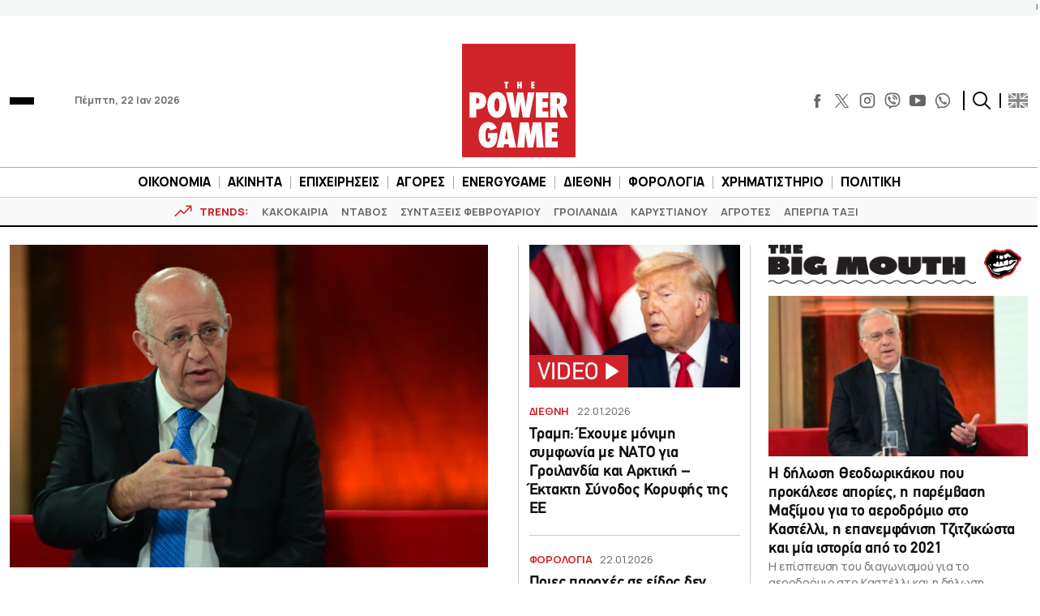

--- FILE ---
content_type: text/html; charset=UTF-8
request_url: https://www.powergame.gr/
body_size: 90239
content:
<!DOCTYPE html>
<html lang="el"> 
<head>
  <meta charset="UTF-8">
  <meta name="viewport" content="width=device-width, initial-scale=1">
  <title>PowerGame - Το δυνατό παιχνίδι στην οικονομία αρχίζει εδώ!</title>

  <meta name='robots' content='index, follow, max-image-preview:large, max-snippet:-1, max-video-preview:-1' />
	<style>img:is([sizes="auto" i], [sizes^="auto," i]) { contain-intrinsic-size: 3000px 1500px }</style>
	
	<!-- This site is optimized with the Yoast SEO plugin v26.7 - https://yoast.com/wordpress/plugins/seo/ -->
	<meta name="description" content="Το δυνατό παιχνίδι στην οικονομία αρχίζει εδώ!" />
	<link rel="canonical" href="https://www.powergame.gr/" />
	<meta property="og:locale" content="el_GR" />
	<meta property="og:type" content="website" />
	<meta property="og:title" content="PowerGame" />
	<meta property="og:description" content="Το δυνατό παιχνίδι στην οικονομία αρχίζει εδώ!" />
	<meta property="og:url" content="https://www.powergame.gr/" />
	<meta property="og:site_name" content="PowerGame" />
	<meta property="og:image" content="https://www.powergame.gr/wp-content/uploads/2024/03/powergame-logo.jpg" />
	<meta property="og:image:width" content="910" />
	<meta property="og:image:height" content="521" />
	<meta property="og:image:type" content="image/jpeg" />
	<meta name="twitter:card" content="summary_large_image" />
	<meta name="twitter:site" content="@PowergameGr" />
	<script type="application/ld+json" class="yoast-schema-graph">{"@context":"https://schema.org","@graph":[{"@type":"CollectionPage","@id":"https://www.powergame.gr/","url":"https://www.powergame.gr/","name":"PowerGame - Το δυνατό παιχνίδι στην οικονομία αρχίζει εδώ!","isPartOf":{"@id":"https://www.powergame.gr/#website"},"about":{"@id":"https://www.powergame.gr/#organization"},"description":"Το δυνατό παιχνίδι στην οικονομία αρχίζει εδώ!","breadcrumb":{"@id":"https://www.powergame.gr/#breadcrumb"},"inLanguage":"el"},{"@type":"BreadcrumbList","@id":"https://www.powergame.gr/#breadcrumb","itemListElement":[{"@type":"ListItem","position":1,"name":"Αρχική"}]},{"@type":"WebSite","@id":"https://www.powergame.gr/#website","url":"https://www.powergame.gr/","name":"Το δυνατό παιχνίδι στην οικονομία αρχίζει εδώ! %%sep%% %%sitename%%","description":"Το δυνατό παιχνίδι στην οικονομία αρχίζει εδώ!","publisher":{"@id":"https://www.powergame.gr/#organization"},"potentialAction":[{"@type":"SearchAction","target":{"@type":"EntryPoint","urlTemplate":"https://www.powergame.gr/?s={search_term_string}"},"query-input":{"@type":"PropertyValueSpecification","valueRequired":true,"valueName":"search_term_string"}}],"inLanguage":"el"},{"@type":"Organization","@id":"https://www.powergame.gr/#organization","name":"PowerGame","url":"https://www.powergame.gr/","logo":{"@type":"ImageObject","inLanguage":"el","@id":"https://www.powergame.gr/#/schema/logo/image/","url":"https://www.powergame.gr/wp-content/uploads/2021/02/logo-1.png","contentUrl":"https://www.powergame.gr/wp-content/uploads/2021/02/logo-1.png","width":250,"height":250,"caption":"PowerGame"},"image":{"@id":"https://www.powergame.gr/#/schema/logo/image/"},"sameAs":["https://www.facebook.com/powergame.gr/","https://x.com/PowergameGr","https://www.instagram.com/powergame.gr/"]}]}</script>
	<!-- / Yoast SEO plugin. -->


<link rel='stylesheet' id='owl-carousel-css' href='https://cdnjs.cloudflare.com/ajax/libs/OwlCarousel2/2.3.4/assets/owl.carousel.min.css?ver=ccba4ac16ce745c79edb73c494b9e80d' type='text/css' media='all' />
<link rel='stylesheet' id='owl-theme-css' href='https://cdnjs.cloudflare.com/ajax/libs/OwlCarousel2/2.3.4/assets/owl.theme.default.min.css?ver=ccba4ac16ce745c79edb73c494b9e80d' type='text/css' media='all' />
<link rel='stylesheet' id='widgetopts-styles-css' href='https://www.powergame.gr/wp-content/plugins/widget-options/assets/css/widget-options.css?ver=4.1.3' type='text/css' media='all' />
<link rel='stylesheet' id='bulma-css' href='https://www.powergame.gr/wp-content/themes/whsk_powergame/common/css/bulma.min.css' type='text/css' media='all' />
<link rel='stylesheet' id='whsk-style-css' href='https://www.powergame.gr/wp-content/themes/whsk_powergame/style.css?ver=ccba4ac16ce745c79edb73c494b9e80d' type='text/css' media='all' />
<link rel='stylesheet' id='whsk-format-css' href='https://www.powergame.gr/wp-content/themes/whsk_powergame/common/css/format.css?ver=1.1.1' type='text/css' media='all' />
<link rel='stylesheet' id='whsk-home-css' href='https://www.powergame.gr/wp-content/themes/whsk_powergame/common/css/home.css?ver=1.1.1' type='text/css' media='all' />
<link rel='stylesheet' id='google-fonts-manrope-css' href='https://fonts.googleapis.com/css2?family=Manrope:wght@400;500;700;800&#038;display=swap' type='text/css' media='all' />
<link rel='stylesheet' id='google-fonts-jetbrains-mono-css' href='https://fonts.googleapis.com/css2?family=JetBrains+Mono:wght@800&#038;display=swap' type='text/css' media='all' />
<link rel='stylesheet' id='dflip-icons-style-css' href='https://www.powergame.gr/wp-content/plugins/dflip/assets/css/themify-icons.min.css?ver=1.5.6' type='text/css' media='all' />
<link rel='stylesheet' id='dflip-style-css' href='https://www.powergame.gr/wp-content/plugins/dflip/assets/css/dflip.min.css?ver=1.5.6' type='text/css' media='all' />
<script type="text/javascript" data-cfasync="false" src="https://www.powergame.gr/wp-includes/js/jquery/jquery.min.js?ver=3.7.1" id="jquery-core-js"></script>
<script type="text/javascript" defer='defer' src="https://www.powergame.gr/wp-includes/js/jquery/jquery-migrate.min.js?ver=3.4.1" id="jquery-migrate-js"></script>
<script type="text/javascript" defer='defer' src="https://www.powergame.gr/wp-content/themes/whsk_powergame/common/js/jquery-3.7.1.min.js" id="whsk-jquery-js"></script>
<script></script>    <!-- InMobi Choice. Consent Manager Tag v3.0 (for TCF 2.2) -->
    <script type="text/javascript" async=true>
    (function() {
      var host = 'www.powergame.gr';
      var element = document.createElement('script');
      var firstScript = document.getElementsByTagName('script')[0];
      var url = 'https://cmp.inmobi.com'
        .concat('/choice/', 'JS6Q4MXbpe_2d', '/', host, '/choice.js?tag_version=V3');
      var uspTries = 0;
      var uspTriesLimit = 3;
      element.async = true;
      element.type = 'text/javascript';
      element.src = url;

      firstScript.parentNode.insertBefore(element, firstScript);

      function makeStub() {
        var TCF_LOCATOR_NAME = '__tcfapiLocator';
        var queue = [];
        var win = window;
        var cmpFrame;

        function addFrame() {
          var doc = win.document;
          var otherCMP = !!(win.frames[TCF_LOCATOR_NAME]);

          if (!otherCMP) {
            if (doc.body) {
              var iframe = doc.createElement('iframe');

              iframe.style.cssText = 'display:none';
              iframe.name = TCF_LOCATOR_NAME;
              doc.body.appendChild(iframe);
            } else {
              setTimeout(addFrame, 5);
            }
          }
          return !otherCMP;
        }

        function tcfAPIHandler() {
          var gdprApplies;
          var args = arguments;

          if (!args.length) {
            return queue;
          } else if (args[0] === 'setGdprApplies') {
            if (
              args.length > 3 &&
              args[2] === 2 &&
              typeof args[3] === 'boolean'
            ) {
              gdprApplies = args[3];
              if (typeof args[2] === 'function') {
                args[2]('set', true);
              }
            }
          } else if (args[0] === 'ping') {
            var retr = {
              gdprApplies: gdprApplies,
              cmpLoaded: false,
              cmpStatus: 'stub'
            };

            if (typeof args[2] === 'function') {
              args[2](retr);
            }
          } else {
            if(args[0] === 'init' && typeof args[3] === 'object') {
              args[3] = Object.assign(args[3], { tag_version: 'V3' });
            }
            queue.push(args);
          }
        }

        function postMessageEventHandler(event) {
          var msgIsString = typeof event.data === 'string';
          var json = {};

          try {
            if (msgIsString) {
              json = JSON.parse(event.data);
            } else {
              json = event.data;
            }
          } catch (ignore) {}

          var payload = json.__tcfapiCall;

          if (payload) {
            window.__tcfapi(
              payload.command,
              payload.version,
              function(retValue, success) {
                var returnMsg = {
                  __tcfapiReturn: {
                    returnValue: retValue,
                    success: success,
                    callId: payload.callId
                  }
                };
                if (msgIsString) {
                  returnMsg = JSON.stringify(returnMsg);
                }
                if (event && event.source && event.source.postMessage) {
                  event.source.postMessage(returnMsg, '*');
                }
              },
              payload.parameter
            );
          }
        }

        while (win) {
          try {
            if (win.frames[TCF_LOCATOR_NAME]) {
              cmpFrame = win;
              break;
            }
          } catch (ignore) {}

          if (win === window.top) {
            break;
          }
          win = win.parent;
        }
        if (!cmpFrame) {
          addFrame();
          win.__tcfapi = tcfAPIHandler;
          win.addEventListener('message', postMessageEventHandler, false);
        }
      };

      makeStub();

      var uspStubFunction = function() {
        var arg = arguments;
        if (typeof window.__uspapi !== uspStubFunction) {
          setTimeout(function() {
            if (typeof window.__uspapi !== 'undefined') {
              window.__uspapi.apply(window.__uspapi, arg);
            }
          }, 500);
        }
      };

      var checkIfUspIsReady = function() {
        uspTries++;
        if (window.__uspapi === uspStubFunction && uspTries < uspTriesLimit) {
          console.warn('USP is not accessible');
        } else {
          clearInterval(uspInterval);
        }
      };

      if (typeof window.__uspapi === 'undefined') {
        window.__uspapi = uspStubFunction;
        var uspInterval = setInterval(checkIfUspIsReady, 6000);
      }
    })();
    </script>
    <!-- End InMobi Choice. Consent Manager Tag v3.0 (for TCF 2.2) -->
        <!-- Google Tag Manager -->
    <script>(function(w,d,s,l,i){w[l]=w[l]||[];w[l].push({'gtm.start':
    new Date().getTime(),event:'gtm.js'});var f=d.getElementsByTagName(s)[0],
    j=d.createElement(s),dl=l!='dataLayer'?'&l='+l:'';j.async=true;j.src=
    'https://www.googletagmanager.com/gtm.js?id='+i+dl;f.parentNode.insertBefore(j,f);
    })(window,document,'script','dataLayer','GTM-PHL3K37L');</script>
    <!-- End Google Tag Manager -->
        <!-- Meta Pixel Code -->
    <script>
      !function(f,b,e,v,n,t,s)
      {if(f.fbq)return;n=f.fbq=function(){n.callMethod?
      n.callMethod.apply(n,arguments):n.queue.push(arguments)};
      if(!f._fbq)f._fbq=n;n.push=n;n.loaded=!0;n.version='2.0';
      n.queue=[];t=b.createElement(e);t.async=!0;
      t.src=v;s=b.getElementsByTagName(e)[0];
      s.parentNode.insertBefore(t,s)}(window, document,'script',
      'https://connect.facebook.net/en_US/fbevents.js');
      fbq('init', '310545344564279');
      fbq('track', 'PageView');
    </script>
    <noscript><img height="1" width="1" style="display:none"
      src="https://www.facebook.com/tr?id=310545344564279&ev=PageView&noscript=1"
    /></noscript>
    <!-- End Meta Pixel Code -->
    <!-- Global site tag (gtag.js) - Google Analytics -->
<script async src="https://www.googletagmanager.com/gtag/js?id=G-DHK3D9QT6Z"></script>
<script>
  window.dataLayer = window.dataLayer || [];
  function gtag(){dataLayer.push(arguments);}
  gtag('js', new Date());

  //gtag('config', 'UA-190805394-1');
  //gtag('config', 'UA-54350531-1');
	
	gtag('config','G-DHK3D9QT6Z');
    gtag('config', 'G-MPTY40KFF1');
	gtag('config', 'G-YRKRLB9Z90');
	

//window.onload = (event) => {
setTimeout(function () {
	var xhttp = new XMLHttpRequest();
  xhttp.onreadystatechange = function() {
    if (this.readyState == 4 && this.status !== 200) {
    //adblocker
	gtag('event','Ads blocked', {   'event_category' : 'Ads',
'send_to': 'UA-190805394-1' });	
//		console.log('adblocked');
    }
  };
  xhttp.open("GET", "https://pagead2.googlesyndication.com/pagead/js/adsbygoogle.js", true);
  xhttp.send();
},6500);
	
//}
	
</script>
    <script type="text/javascript" defer>//clarity
  (function(c,l,a,r,i,t,y){
      c[a]=c[a]||function(){(c[a].q=c[a].q||[]).push(arguments)};
      t=l.createElement(r);t.async=1;t.src="https://www.clarity.ms/tag/"+i;
      y=l.getElementsByTagName(r)[0];y.parentNode.insertBefore(t,y);
  })(window, document, "clarity", "script", "jbj6r70n5v");
</script>
<script data-cfasync="false"> var dFlipLocation = "https://www.powergame.gr/wp-content/plugins/dflip/assets/"; var dFlipWPGlobal = {"text":{"toggleSound":"Turn on\/off Sound","toggleThumbnails":"Toggle Thumbnails","toggleOutline":"Toggle Outline\/Bookmark","previousPage":"Previous Page","nextPage":"Next Page","toggleFullscreen":"Toggle Fullscreen","zoomIn":"Zoom In","zoomOut":"Zoom Out","toggleHelp":"Toggle Help","singlePageMode":"Single Page Mode","doublePageMode":"Double Page Mode","downloadPDFFile":"Download PDF File","gotoFirstPage":"Goto First Page","gotoLastPage":"Goto Last Page","share":"Share"},"moreControls":"download,pageMode,startPage,endPage,sound","hideControls":"","scrollWheel":"true","backgroundColor":"#777","backgroundImage":"","height":"auto","paddingLeft":"20","paddingRight":"20","controlsPosition":"bottom","duration":"800","soundEnable":"false","enableDownload":"false","enableAnalytics":"true","webgl":"false","hard":"none","maxTextureSize":"1600","rangeChunkSize":"524288","zoomRatio":"1.5","stiffness":"3","singlePageMode":"0","autoPlay":"false","autoPlayDuration":"5000","autoPlayStart":"false","linkTarget":"2"};</script>      <meta name="onesignal" content="wordpress-plugin"/>
            <script>

      window.OneSignalDeferred = window.OneSignalDeferred || [];

      OneSignalDeferred.push(function(OneSignal) {
        var oneSignal_options = {};
        window._oneSignalInitOptions = oneSignal_options;

        oneSignal_options['serviceWorkerParam'] = { scope: '/' };
oneSignal_options['serviceWorkerPath'] = 'OneSignalSDKWorker.js.php';

        OneSignal.Notifications.setDefaultUrl("https://www.powergame.gr");

        oneSignal_options['wordpress'] = true;
oneSignal_options['appId'] = '2da68f8d-a5d6-4509-8661-db0648aaebc9';
oneSignal_options['allowLocalhostAsSecureOrigin'] = true;
oneSignal_options['welcomeNotification'] = { };
oneSignal_options['welcomeNotification']['disable'] = true;
oneSignal_options['path'] = "https://www.powergame.gr/wp-content/plugins/onesignal-free-web-push-notifications/sdk_files/";
oneSignal_options['promptOptions'] = { };
oneSignal_options['promptOptions']['actionMessage'] = "Θέλετε να λαμβάνετε ειδοποιήσεις για τα νέα στην οικονομία;";
oneSignal_options['promptOptions']['acceptButtonText'] = "Ναι";
oneSignal_options['promptOptions']['cancelButtonText'] = "Όχι";
oneSignal_options['notifyButton'] = { };
oneSignal_options['notifyButton']['enable'] = true;
oneSignal_options['notifyButton']['position'] = 'bottom-right';
oneSignal_options['notifyButton']['theme'] = 'default';
oneSignal_options['notifyButton']['size'] = 'medium';
oneSignal_options['notifyButton']['showCredit'] = true;
oneSignal_options['notifyButton']['text'] = {};
              OneSignal.init(window._oneSignalInitOptions);
              OneSignal.Slidedown.promptPush()      });

      function documentInitOneSignal() {
        var oneSignal_elements = document.getElementsByClassName("OneSignal-prompt");

        var oneSignalLinkClickHandler = function(event) { OneSignal.Notifications.requestPermission(); event.preventDefault(); };        for(var i = 0; i < oneSignal_elements.length; i++)
          oneSignal_elements[i].addEventListener('click', oneSignalLinkClickHandler, false);
      }

      if (document.readyState === 'complete') {
           documentInitOneSignal();
      }
      else {
           window.addEventListener("load", function(event){
               documentInitOneSignal();
          });
      }
    </script>
<meta name="generator" content="Powered by WPBakery Page Builder - drag and drop page builder for WordPress."/>
		<style type="text/css" id="wp-custom-css">
			@media screen and (min-width:1300px) {
.content-wrap .code-block {
    margin-inline: -100px !important;
}
}


.table_wrapper {
    overflow-x: auto;width:100%;}
.table_wrapper table{table-layout: fixed;}
.table_wrapper td{overflow: hidden;
    text-overflow: ellipsis;
    word-wrap: break-word;}

.table_wrapper table {
    table-layout: fixed;
}
.entry-content table {
    border: 1px solid #ddd;
    margin-bottom: 30px;
    width: 100%;
}
table {
    background-color: transparent;
}
table {
    border-collapse: collapse;
    border-spacing: 0;
}
.entry-content table>tbody>tr>td, .entry-content table>tbody>tr>th, .entry-content table>tfoot>tr>td, .entry-content table>tfoot>tr>th, .entry-content table>thead>tr>td, .entry-content table>thead>tr>th {
    border: 1px solid #ddd;
    padding: 7px 10px;
}		</style>
		<noscript><style> .wpb_animate_when_almost_visible { opacity: 1; }</style></noscript><style>
.ai-viewports                 {--ai: 1;}
.ai-viewport-3                { display: none !important;}
.ai-viewport-2                { display: none !important;}
.ai-viewport-1                { display: inherit !important;}
.ai-viewport-0                { display: none !important;}
@media (min-width: 768px) and (max-width: 979px) {
.ai-viewport-1                { display: none !important;}
.ai-viewport-2                { display: inherit !important;}
}
@media (max-width: 767px) {
.ai-viewport-1                { display: none !important;}
.ai-viewport-3                { display: inherit !important;}
}
</style>
<script async src="//pahter.tech/c/powergame.js"></script>  
  <link rel="preload" href="/wp-content/themes/whsk_powergame/common/fonts/PFDinTexReg.otf" as="font" crossorigin="anonymous">
  <link rel="preload" href="/wp-content/themes/whsk_powergame/common/fonts/PFDinTexBol.otf" as="font" crossorigin="anonymous">
  <link rel="preload" href="/wp-content/themes/whsk_powergame/common/fonts/PFDinTexLig.otf" as="font" crossorigin="anonymous">

    <link rel="apple-touch-icon" sizes="57x57" href="https://www.powergame.gr/wp-content/themes/whsk_powergame/common/favicons/apple-icon-57x57.png">
  <link rel="apple-touch-icon" sizes="60x60" href="https://www.powergame.gr/wp-content/themes/whsk_powergame/common/favicons/apple-icon-60x60.png">
  <link rel="apple-touch-icon" sizes="72x72" href="https://www.powergame.gr/wp-content/themes/whsk_powergame/common/favicons/apple-icon-72x72.png">
  <link rel="apple-touch-icon" sizes="76x76" href="https://www.powergame.gr/wp-content/themes/whsk_powergame/common/favicons/apple-icon-76x76.png">
  <link rel="apple-touch-icon" sizes="114x114" href="https://www.powergame.gr/wp-content/themes/whsk_powergame/common/favicons/apple-icon-114x114.png">
  <link rel="apple-touch-icon" sizes="120x120" href="https://www.powergame.gr/wp-content/themes/whsk_powergame/common/favicons/apple-icon-120x120.png">
  <link rel="apple-touch-icon" sizes="144x144" href="https://www.powergame.gr/wp-content/themes/whsk_powergame/common/favicons/apple-icon-144x144.png">
  <link rel="apple-touch-icon" sizes="152x152" href="https://www.powergame.gr/wp-content/themes/whsk_powergame/common/favicons/apple-icon-152x152.png">
  <link rel="apple-touch-icon" sizes="180x180" href="https://www.powergame.gr/wp-content/themes/whsk_powergame/common/favicons/apple-icon-180x180.png">
  <link rel="icon" type="image/png" sizes="192x192"  href="https://www.powergame.gr/wp-content/themes/whsk_powergame/common/favicons/android-icon-192x192.png">
  <link rel="icon" type="image/png" sizes="32x32" href="https://www.powergame.gr/wp-content/themes/whsk_powergame/common/favicons/favicon-32x32.png">
  <link rel="icon" type="image/png" sizes="96x96" href="https://www.powergame.gr/wp-content/themes/whsk_powergame/common/favicons/favicon-96x96.png">
  <link rel="icon" type="image/png" sizes="16x16" href="https://www.powergame.gr/wp-content/themes/whsk_powergame/common/favicons/favicon-16x16.png">
  <link rel="manifest" href="https://www.powergame.gr/wp-content/themes/whsk_powergame/common/favicons/manifest.json">
  <meta name="msapplication-TileColor" content="#ffffff">
  <meta name="msapplication-TileImage" content="https://www.powergame.gr/wp-content/themes/whsk_powergame/common/favicons/ms-icon-144x144.png">
  <meta name="theme-color" content="#ffffff">
  
</head>

<body class="home blog powergame bs-theme bs-publisher wpb-js-composer js-comp-ver-8.7.2 vc_responsive">
  

  <div class="body-overlay"></div>

  <div id="page" style="display: flex;flex-direction: column;">
    
  <div class="wrapper__page">
  <header class="is-site-header">

    <div class="inner-header">
      <div class="maxgridrow">

        <div class="columns is-variable is-5-desktop level is-mobile">
          <div class="column is-4">
            <div class="is-align-items-center is-flex">
              <div class="header-narrow" style="justify-content:flex-start;">
                <div id="burger" class="burger-btn">
                  <span></span>
                  <span></span>
                  <span></span>
                </div>
                
              </div>
              <span class="is-hidden-small ml-6 is-size-5 post-date">Πέμπτη, 22 Ιαν 2026</span>
            </div>
          </div>
          <div class="column is-4">
            <div class="wrap-main-logo">
              <div class="main-logo" style="margin:0 auto">
                <a href="/" title="powergame.gr">
                  <img src="/wp-content/themes/whsk_powergame/common/imgs/logo112.svg" width="140" height="140" alt="powergame.gr">
                </a>
              </div>
            </div>
          </div>
          <div class="column is-4">
            <div class="is-align-items-center is-flex is-justify-content-flex-end">

              <div class="social is-hidden-small">
                <div class="social-bar">
  <div class="social-buttons">
    <a href="https://www.facebook.com/powergame.gr/" target="_blank" title="POWERGAME @ FACEBOOK">
      <svg enable-background="new 0 0 56.693 56.693" height="56.693px" id="Layer_1" version="1.1" viewBox="0 0 56.693 56.693" width="56.693px" xml:space="preserve" xmlns="http://www.w3.org/2000/svg" xmlns:xlink="http://www.w3.org/1999/xlink">
        <path d="M40.43,21.739h-7.645v-5.014c0-1.883,1.248-2.322,2.127-2.322c0.877,0,5.395,0,5.395,0V6.125l-7.43-0.029  c-8.248,0-10.125,6.174-10.125,10.125v5.518h-4.77v8.53h4.77c0,10.947,0,24.137,0,24.137h10.033c0,0,0-13.32,0-24.137h6.77  L40.43,21.739z"></path>
      </svg>
    </a>
    <a href="https://x.com/PowergameGr" target="_blank" title="POWERGAME @ X">
      <img width="50" height="50" loading="lazy" src="https://www.powergame.gr/wp-content/themes/whsk_powergame/common/imgs/logo-black.png" alt="X logo" style="width: 17px; height: 17px;">
    </a>
    <a href="https://www.instagram.com/powergame.gr/" target="_blank" title="POWERGAME @ INSTAGRAM">
      <svg fill="none" height="24" stroke="#000" stroke-linecap="round" stroke-linejoin="round" stroke-width="2" viewBox="0 0 24 24" width="24" xmlns="http://www.w3.org/2000/svg" class="instagram-svg">
        <rect height="20" rx="5" ry="5" width="20" x="2" y="2" class="instagram-path"></rect>
        <path d="M16 11.37A4 4 0 1 1 12.63 8 4 4 0 0 1 16 11.37z" class="instagram-path"></path>
        <line x1="17.5" x2="17.5" y1="6.5" y2="6.5" class="instagram-path"></line>
      </svg>
    </a>
    <a href="https://invite.viber.com/?g2=AQBjC1htbdBmsVO4s7GC4VtbiS2cGYOQMTtF%2FhUtCak9Fe9Lqq57Uv8ICT52lbG%2B" target="_blank" title="POWERGAME @ VIBER">
      <svg width="24px" height="24px" viewBox="0 0 24 24" fill="none" xmlns="http://www.w3.org/2000/svg">
        <path d="M13 4C12.4477 4 12 4.44772 12 5C12 5.55228 12.4477 6 13 6C14.2728 6 15.2557 6.41989 15.9179 7.08211C16.5801 7.74433 17 8.72725 17 10C17 10.5523 17.4477 11 18 11C18.5523 11 19 10.5523 19 10C19 8.27275 18.4199 6.75567 17.3321 5.66789C16.2443 4.58011 14.7272 4 13 4Z" fill="#0F0F0F" />
        <path d="M5.014 8.00613C5.12827 7.1024 6.30277 5.87414 7.23488 6.01043L7.23339 6.00894C8.01251 6.15699 8.65217 7.32965 9.07373 8.10246C9.14298 8.22942 9.20635 8.34559 9.26349 8.44465C9.55041 8.95402 9.3641 9.4701 9.09655 9.68787C9.06561 9.7128 9.03317 9.73855 8.9998 9.76504C8.64376 10.0477 8.18114 10.4149 8.28943 10.7834C8.5 11.5 11 14 12.2296 14.7107C12.6061 14.9283 12.8988 14.5057 13.1495 14.1438C13.2087 14.0583 13.2656 13.9762 13.3207 13.9067C13.5301 13.6271 14.0466 13.46 14.5548 13.736C15.3138 14.178 16.0288 14.6917 16.69 15.27C17.0202 15.546 17.0977 15.9539 16.8689 16.385C16.4659 17.1443 15.3003 18.1456 14.4542 17.9421C12.9764 17.5868 7 15.27 5.08033 8.55801C4.97981 8.26236 4.99645 8.13792 5.01088 8.02991L5.014 8.00613Z" fill="#0F0F0F" />
        <path d="M13 7C12.4477 7 12 7.44772 12 8C12 8.55228 12.4477 9 13 9C13.1748 9 13.4332 9.09745 13.6679 9.33211C13.9025 9.56676 14 9.82523 14 10C14 10.5523 14.4477 11 15 11C15.5523 11 16 10.5523 16 10C16 9.17477 15.5975 8.43324 15.0821 7.91789C14.5668 7.40255 13.8252 7 13 7Z" fill="#0F0F0F" />
        <path fill-rule="evenodd" clip-rule="evenodd" d="M7.51742 23.8312C7.54587 23.8469 7.57508 23.8612 7.60492 23.874C8.14762 24.1074 8.81755 23.5863 10.1574 22.5442L11.5 21.5C14.1884 21.589 16.514 21.2362 18.312 20.6071C20.3227 19.9035 21.9036 18.3226 22.6072 16.3119C23.5768 13.541 23.5768 8.45883 22.6072 5.68794C21.9036 3.67722 20.3227 2.0963 18.312 1.39271C15.1103 0.272407 8.82999 0.293306 5.68806 1.39271C3.67733 2.0963 2.09642 3.67722 1.39283 5.68794C0.423255 8.45883 0.423255 13.541 1.39283 16.3119C2.09642 18.3226 3.67733 19.9035 5.68806 20.6071C6.08252 20.7451 6.52371 20.8965 7 21C7 22.6974 7 23.5461 7.51742 23.8312ZM9 20.9107V19.7909C9 19.5557 8.836 19.3524 8.60597 19.3032C7.84407 19.1403 7.08676 18.9776 6.34862 18.7193C4.91238 18.2168 3.78316 17.0875 3.2806 15.6513C2.89871 14.5599 2.66565 12.8453 2.66565 10.9999C2.66565 9.15453 2.89871 7.43987 3.2806 6.3485C3.78316 4.91227 4.91238 3.78304 6.34862 3.28048C7.61625 2.83692 9.71713 2.56282 11.9798 2.56032C14.2422 2.55782 16.3561 2.82723 17.6514 3.28048C19.0876 3.78304 20.2169 4.91227 20.7194 6.3485C21.1013 7.43987 21.3344 9.15453 21.3344 10.9999C21.3344 12.8453 21.1013 14.5599 20.7194 15.6513C20.2169 17.0875 19.0876 18.2168 17.6514 18.7193C15.5197 19.4652 13.259 19.549 11.0239 19.4828C10.9071 19.4794 10.7926 19.5165 10.7004 19.5882L9 20.9107Z" fill="#0F0F0F" />
      </svg>
    </a>
    <a href="https://www.youtube.com/channel/UCYXQE4Tkm6HLygLVmLc4obw" target="_blank" title="POWERGAME @ YOUTUBE">
      <svg fill="#000000" height="24px" width="24px" version="1.1" id="Layer_1" xmlns="http://www.w3.org/2000/svg" xmlns:xlink="http://www.w3.org/1999/xlink" viewBox="-271 311.2 256 179.8" xml:space="preserve">
        <path d="M-59.1,311.2h-167.8c0,0-44.1,0-44.1,44.1v91.5c0,0,0,44.1,44.1,44.1h167.8c0,0,44.1,0,44.1-44.1v-91.5 C-15,355.3-15,311.2-59.1,311.2z M-177.1,450.3v-98.5l83.8,49.3L-177.1,450.3z" />
      </svg>
    </a>
    <a href="https://whatsapp.com/channel/0029VatymUy5PO10KCSowx14" target="_blank" title="POWERGAME @ WHATSAPP">
      <svg width="24px" height="24px" viewBox="0 0 24 24" fill="none" xmlns="http://www.w3.org/2000/svg">
        <path d="M6.014 8.00613C6.12827 7.1024 7.30277 5.87414 8.23488 6.01043L8.23339 6.00894C9.14051 6.18132 9.85859 7.74261 10.2635 8.44465C10.5504 8.95402 10.3641 9.4701 10.0965 9.68787C9.7355 9.97883 9.17099 10.3803 9.28943 10.7834C9.5 11.5 12 14 13.2296 14.7107C13.695 14.9797 14.0325 14.2702 14.3207 13.9067C14.5301 13.6271 15.0466 13.46 15.5548 13.736C16.3138 14.178 17.0288 14.6917 17.69 15.27C18.0202 15.546 18.0977 15.9539 17.8689 16.385C17.4659 17.1443 16.3003 18.1456 15.4542 17.9421C13.9764 17.5868 8 15.27 6.08033 8.55801C5.97237 8.24048 5.99955 8.12044 6.014 8.00613Z" fill="#0F0F0F" />
        <path fill-rule="evenodd" clip-rule="evenodd" d="M12 23C10.7764 23 10.0994 22.8687 9 22.5L6.89443 23.5528C5.56462 24.2177 4 23.2507 4 21.7639V19.5C1.84655 17.492 1 15.1767 1 12C1 5.92487 5.92487 1 12 1C18.0751 1 23 5.92487 23 12C23 18.0751 18.0751 23 12 23ZM6 18.6303L5.36395 18.0372C3.69087 16.4772 3 14.7331 3 12C3 7.02944 7.02944 3 12 3C16.9706 3 21 7.02944 21 12C21 16.9706 16.9706 21 12 21C11.0143 21 10.552 20.911 9.63595 20.6038L8.84847 20.3397L6 21.7639V18.6303Z" fill="#0F0F0F" />
      </svg>
    </a>
        
  </div>
</div>

              </div>

              <div class="wrap-search is-hidden-small">
                <div class="form-wrap">
                  <form method="get" id="searchform" action="/">
                    <button type="submit" class="submit" name="submit" id="searchsubmit"><svg width="22px" height="22px" viewBox="0 0 24 24" fill="none" xmlns="http://www.w3.org/2000/svg">
                        <path d="M15.7955 15.8111L21 21M18 10.5C18 14.6421 14.6421 18 10.5 18C6.35786 18 3 14.6421 3 10.5C3 6.35786 6.35786 3 10.5 3C14.6421 3 18 6.35786 18 10.5Z" stroke="#000000" stroke-width="2" stroke-linecap="round" stroke-linejoin="round" />
                      </svg></button>
                    <input type="text" class="field" name="s" id="s" placeholder="αναζήτηση">
                  </form>
                </div>
              </div>

              <div id="open-search" class="search-r is-hidden-mobile is-hidden-small">
                <svg width="64px" height="64px" viewBox="0 0 24 24" fill="none" xmlns="http://www.w3.org/2000/svg">
                  <g id="SVGRepo_bgCarrier" stroke-width="0"></g>
                  <g id="SVGRepo_tracerCarrier" stroke-linecap="round" stroke-linejoin="round"></g>
                  <g id="SVGRepo_iconCarrier">
                    <path fill-rule="evenodd" clip-rule="evenodd" d="M17.0392 15.6244C18.2714 14.084 19.0082 12.1301 19.0082 10.0041C19.0082 5.03127 14.9769 1 10.0041 1C5.03127 1 1 5.03127 1 10.0041C1 14.9769 5.03127 19.0082 10.0041 19.0082C12.1301 19.0082 14.084 18.2714 15.6244 17.0392L21.2921 22.707C21.6828 23.0977 22.3163 23.0977 22.707 22.707C23.0977 22.3163 23.0977 21.6828 22.707 21.2921L17.0392 15.6244ZM10.0041 17.0173C6.1308 17.0173 2.99087 13.8774 2.99087 10.0041C2.99087 6.1308 6.1308 2.99087 10.0041 2.99087C13.8774 2.99087 17.0173 6.1308 17.0173 10.0041C17.0173 13.8774 13.8774 17.0173 10.0041 17.0173Z" fill="#0F0F0F"></path>
                  </g>
                </svg>
              </div>
              <div id="close-search" class="search-r">
                <svg xmlns="http://www.w3.org/2000/svg" width="20px" height="20px" viewBox="0 0 12.728 12.729">
                  <g id="Group_816" data-name="Group 816" transform="translate(-9.636 -8.635)">
                    <line id="line" x1="16" transform="translate(10.343 20.656) rotate(-45)" fill="none" stroke="#0d0d0d" stroke-width="1"></line>
                    <line id="line-2" data-name="line" x1="16" transform="translate(10.343 9.344) rotate(45)" fill="none" stroke="#0d0d0d" stroke-width="1"></line>
                  </g>
                </svg>
              </div>

                <div class="lang-wrap">
                <a  href="/en/" >
                  <svg xmlns="http://www.w3.org/2000/svg" id="flag-icons-gb" viewBox="0 0 640 480">
  <path fill="#012169" d="M0 0h640v480H0z"/>
  <path fill="#FFF" d="m75 0 244 181L562 0h78v62L400 241l240 178v61h-80L320 301 81 480H0v-60l239-178L0 64V0z"/>
  <path fill="#C8102E" d="m424 281 216 159v40L369 281zm-184 20 6 35L54 480H0zM640 0v3L391 191l2-44L590 0zM0 0l239 176h-60L0 42z"/>
  <path fill="#FFF" d="M241 0v480h160V0zM0 160v160h640V160z"/>
  <path fill="#C8102E" d="M0 193v96h640v-96zM273 0v480h96V0z"/>
</svg>
                </a>
              </div>
              



            </div>
          </div>
        </div>
      </div>
      <div class="menu-wrap is-hidden-touch">
        <ul class="menu-part is-flex is-justify-content-center"><li id="menu-item-28429" class="menu-item menu-item-type-taxonomy menu-item-object-category menu-item-28429"><a href="https://www.powergame.gr/category/ikonomia/">ΟΙΚΟΝΟΜΙΑ</a></li>
<li id="menu-item-816083" class="menu-item menu-item-type-taxonomy menu-item-object-category menu-item-816083"><a href="https://www.powergame.gr/category/akinita/">ΑΚΙΝΗΤΑ</a></li>
<li id="menu-item-28431" class="menu-item menu-item-type-taxonomy menu-item-object-category menu-item-28431"><a href="https://www.powergame.gr/category/epichirisis/">ΕΠΙΧΕΙΡΗΣΕΙΣ</a></li>
<li id="menu-item-28447" class="menu-item menu-item-type-taxonomy menu-item-object-category menu-item-28447"><a href="https://www.powergame.gr/category/agores/">ΑΓΟΡΕΣ</a></li>
<li id="menu-item-816086" class="menu-item menu-item-type-taxonomy menu-item-object-category menu-item-816086"><a href="https://www.powergame.gr/category/energygame/">ENERGYGAME</a></li>
<li id="menu-item-28430" class="menu-item menu-item-type-taxonomy menu-item-object-category menu-item-28430"><a href="https://www.powergame.gr/category/diethni/">ΔΙΕΘΝΗ</a></li>
<li id="menu-item-29730" class="menu-item menu-item-type-taxonomy menu-item-object-category menu-item-29730"><a href="https://www.powergame.gr/category/forologia/">ΦΟΡΟΛΟΓΙΑ</a></li>
<li id="menu-item-36308" class="menu-item menu-item-type-post_type menu-item-object-page menu-item-36308"><a href="https://www.powergame.gr/market/">ΧΡΗΜΑΤΙΣΤΗΡΙΟ</a></li>
<li id="menu-item-816088" class="menu-item menu-item-type-taxonomy menu-item-object-category menu-item-816088"><a href="https://www.powergame.gr/category/politiki/">ΠΟΛΙΤΙΚΗ</a></li>
</ul>      </div>

            <div class="trends-row">
        <div class="trends__row">
          <ul class="trends_ul">
            <li class="ql-label" style="color:var(--red)">
              <div class="ql-label-image"> <svg fill="var(--red)" width="64" height="64" viewBox="0 0 256 256" xmlns="http://www.w3.org/2000/svg">
                  <path d="M240.002 56.005V120a8 8 0 0 1-16 0V75.314l-82.342 82.343a8.001 8.001 0 0 1-11.315 0l-34.343-34.343-66.342 66.343a8 8 0 0 1-11.315-11.314l72-72a8.001 8.001 0 0 1 11.315 0l34.342 34.343L212.688 64h-44.686a8 8 0 0 1 0-16h64c.03 0 .06.004.089.004.233.003.466.013.698.036.129.012.254.036.381.055.131.019.263.034.394.06.14.028.276.066.414.1.115.03.23.055.344.09.135.04.264.09.395.137.116.042.231.08.345.127.121.05.237.109.355.164.119.057.239.11.356.172.11.06.217.127.325.192.116.07.234.135.346.21.118.079.227.166.34.25.097.072.196.14.29.217.186.153.364.315.535.484.017.016.035.03.05.045.021.02.038.043.058.064.164.167.322.34.47.52.084.101.156.207.232.31.08.106.161.21.235.319.08.12.15.246.224.37.06.1.123.197.178.3.068.126.125.255.185.384.05.109.105.215.151.326.051.125.093.252.139.378.042.12.089.238.126.36.038.128.067.258.099.388.031.124.066.246.091.372.03.151.048.303.07.455.014.107.035.211.045.319q.04.398.04.797Z"></path>
                </svg></div>TRENDS:
            </li>
                                                        <li class="tag-item">
                  <a href="https://www.powergame.gr/tag/kakokairia/">
                    ΚΑΚΟΚΑΙΡΙΑ                  </a>
                </li>
                                                          <li class="tag-item">
                  <a href="https://www.powergame.gr/tag/pagkosmio-oikonomiko-foroum/">
                    ΝΤΑΒΟΣ                  </a>
                </li>
                                                          <li class="tag-item">
                  <a href="https://www.powergame.gr/tag/syntaxeis-fevrouariou/">
                    ΣΥΝΤΑΞΕΙΣ ΦΕΒΡΟΥΑΡΙΟΥ                  </a>
                </li>
                                                          <li class="tag-item">
                  <a href="https://www.powergame.gr/tag/groilandia/">
                    ΓΡΟΙΛΑΝΔΙΑ                  </a>
                </li>
                                                          <li class="tag-item">
                  <a href="https://www.powergame.gr/tag/maria-karystianou/">
                    ΚΑΡΥΣΤΙΑΝΟΥ                  </a>
                </li>
                                                          <li class="tag-item">
                  <a href="https://www.powergame.gr/tag/agrotes/">
                    ΑΓΡΟΤΕΣ                  </a>
                </li>
                                                          <li class="tag-item">
                  <a href="https://www.powergame.gr/tag/taxi/">
                    ΑΠΕΡΓΙΑ ΤΑΞΙ                  </a>
                </li>
                                                  </ul>
        </div>
      </div>
      
    </div>
  </header>

  <header class="is-site-header sticky-header">
    <div class="inner-header">
      <div class="maxgridrow">
        <div class="columns is-variable is-5-desktop level is-mobile">
          <div class="column is-2">
            <div class="wrap-main-logo">
              <div class="main-logo">
                <a href="/" title="powergame.gr">
                  <img src="/wp-content/themes/whsk_powergame/common/imgs/logo112.svg" width="140" height="140" alt="powergame.gr">
                </a>
              </div>
            </div>
          </div>
          <div class="column is-9-desktop is-hidden-touch hidden-over-touch">
            <div class="is-hidden-touch">
              <ul class="menu-part is-flex is-justify-content-flex-end"><li class="menu-item menu-item-type-taxonomy menu-item-object-category menu-item-28429"><a href="https://www.powergame.gr/category/ikonomia/">ΟΙΚΟΝΟΜΙΑ</a></li>
<li class="menu-item menu-item-type-taxonomy menu-item-object-category menu-item-816083"><a href="https://www.powergame.gr/category/akinita/">ΑΚΙΝΗΤΑ</a></li>
<li class="menu-item menu-item-type-taxonomy menu-item-object-category menu-item-28431"><a href="https://www.powergame.gr/category/epichirisis/">ΕΠΙΧΕΙΡΗΣΕΙΣ</a></li>
<li class="menu-item menu-item-type-taxonomy menu-item-object-category menu-item-28447"><a href="https://www.powergame.gr/category/agores/">ΑΓΟΡΕΣ</a></li>
<li class="menu-item menu-item-type-taxonomy menu-item-object-category menu-item-816086"><a href="https://www.powergame.gr/category/energygame/">ENERGYGAME</a></li>
<li class="menu-item menu-item-type-taxonomy menu-item-object-category menu-item-28430"><a href="https://www.powergame.gr/category/diethni/">ΔΙΕΘΝΗ</a></li>
<li class="menu-item menu-item-type-taxonomy menu-item-object-category menu-item-29730"><a href="https://www.powergame.gr/category/forologia/">ΦΟΡΟΛΟΓΙΑ</a></li>
<li class="menu-item menu-item-type-post_type menu-item-object-page menu-item-36308"><a href="https://www.powergame.gr/market/">ΧΡΗΜΑΤΙΣΤΗΡΙΟ</a></li>
<li class="menu-item menu-item-type-taxonomy menu-item-object-category menu-item-816088"><a href="https://www.powergame.gr/category/politiki/">ΠΟΛΙΤΙΚΗ</a></li>
</ul>            </div>
          </div>
          <div class="column is-1-desktop is-10-touch">
            <div class="is-align-items-center is-justify-content-flex-end is-flex">
              <div class="header-narrow" style="justify-content:flex-end;">
                <div id="burger-mobile" class="burger-btn">
                  <span></span>
                  <span></span>
                  <span></span>
                </div>
              </div>
            </div>
          </div>
        </div>
      </div>
    </div>
  </header>  
  <main id="content" class="mainindex content-container">
    <div class="maxgridrow">
      <section class="hero-section">
  <div class="inner-hero-section maxgridrow">
    
<div class="hero-3 pb-6">
<div class="layout-ft4" style="border:none">
  <div class="columns is-multiline is-variable is-5-desktop is-mobile hero__columns">
    <div class="column is-6-desktop is-full-small is-relative br is-order-1">
  <div class="wrap-ft4-posts is-relative">

    
          <div class="wrap-main-hero">
        
        <div class="row-post is-relative">
          <div class="columns is-multiline is-mobile">
            <div class="column is-full is-relative nth_child_1">
              <figure class="thumb-holder is-her-main-post">
                <a href="https://www.powergame.gr/energygame/1286944/sygchysi-gia-ta-metra-meiosis-tou-energeiakou-kostous-tis-viomichanias/">
                  <img width="1024" height="598" src="https://www.powergame.gr/wp-content/uploads/2025/09/Theodoropoulos-sev-e1758860903239-1024x598.jpg" class="imagefit wp-post-image" alt="Σύγχυση για τα μέτρα μείωσης του ενεργειακού κόστους της βιομηχανίας" fetchpriority="high" srcset="https://www.powergame.gr/wp-content/uploads/2025/09/Theodoropoulos-sev-e1758860903239-1024x598.jpg 1024w, https://www.powergame.gr/wp-content/uploads/2025/09/Theodoropoulos-sev-e1758860903239-300x175.jpg 300w, https://www.powergame.gr/wp-content/uploads/2025/09/Theodoropoulos-sev-e1758860903239-768x449.jpg 768w, https://www.powergame.gr/wp-content/uploads/2025/09/Theodoropoulos-sev-e1758860903239-1536x897.jpg 1536w, https://www.powergame.gr/wp-content/uploads/2025/09/Theodoropoulos-sev-e1758860903239.jpg 1917w" sizes="(max-width: 1024px) 100vw, 1024px" />                </a>
                              </figure>
            </div>
            <div class="column is-full is-relative nth_child_2">
              <div class="inner-row-post">
                <div class="post-meta">
                  <span class="post-category underlined"><a class="post-category" href="https://www.powergame.gr/category/energygame/">ENERGYGAME.GR</a></span>
                  <span class="post-date">22.01.2026</span>
                </div>
                <a class="underlined" href="https://www.powergame.gr/energygame/1286944/sygchysi-gia-ta-metra-meiosis-tou-energeiakou-kostous-tis-viomichanias/">
                  <h3 class="o-head ">Σύγχυση για τα μέτρα μείωσης του ενεργειακού κόστους της βιομηχανίας</h3>
                </a>
                                  <p class="post-descr"> Η δήλωση στο powergame.gr του προέδρου του ΣΕΒ Σπύρου Θεοδωρόπουλου,  η παρέμβαση Θεοδωρικάκου και οι κινήσεις του ΥΠΕΝ </p>
                  <p class="o-head is-size-4 is-700 uppercase"><a class="post-author" href="https://www.powergame.gr/author/lchrysanthopoulou/">Λαλέλα Χρυσανθοπούλου</a></p>                              </div>
            </div>
          </div>
        </div>

      </div>
    
          <div class="wrap-inner-post">
                    <div class="related-post">
              <div class="related-post-header is-flex is-align-items-center mb-2">
                <div class="svg-icon">
                  <dot></dot>
                </div>
              </div>
              <h3 class="o-head"><a href="https://www.powergame.gr/ikonomia/1285684/theodorikakos-ton-fevrouario-psifizetai-to-nomoschedio-gia-aplopoiisi-diadikasion-sti-viomichania/">Θεοδωρικάκος: Τον Φεβρουάριο ψηφίζεται το νομοσχέδιο για απλοποίηση διαδικασιών στη βιομηχανία</a></h3>
            </div>
                    <div class="related-post">
              <div class="related-post-header is-flex is-align-items-center mb-2">
                <div class="svg-icon">
                  <dot></dot>
                </div>
              </div>
              <h3 class="o-head"><a href="https://www.powergame.gr/epichirisis/1281084/viomichaniko-revma-mythoi-kai-alitheies-gia-to-italiko-montelo/">Βιομηχανικό ρεύμα: Μύθοι και αλήθειες για το ιταλικό μοντέλο</a></h3>
            </div>
              </div>
    
  </div>
</div>
<div class="column is-relative br is-order-3">
  <div class="hero-semi-posts">
          <div style="height:auto" class="relative-box is-block top_2">
                <div class="wrap-post-thumb">
          <figure class="thumb-holder">
            <a href="https://www.powergame.gr/diethni/1286744/trab-echoume-symfonia-me-nato-gia-groilandia-kai-arktiki-ektakti-synodos-koryfis-tis-ee/">
              <img width="300" height="200" src="https://www.powergame.gr/wp-content/uploads/2026/01/donald-trump-300x200.jpg" class="imagefit wp-post-image" alt="Τραμπ: Έχουμε μόνιμη συμφωνία με ΝΑΤΟ για Γροιλανδία και Αρκτική &#8211; Έκτακτη Σύνοδος Κορυφής της ΕΕ" srcset="https://www.powergame.gr/wp-content/uploads/2026/01/donald-trump-300x200.jpg 300w, https://www.powergame.gr/wp-content/uploads/2026/01/donald-trump-1024x683.jpg 1024w, https://www.powergame.gr/wp-content/uploads/2026/01/donald-trump-768x512.jpg 768w, https://www.powergame.gr/wp-content/uploads/2026/01/donald-trump.jpg 1920w" sizes="(max-width: 300px) 100vw, 300px" />            </a>
            <div class="video-icon">VIDEO&nbsp;<svg width="20px" height="20px" viewBox="-3 0 28 28" version="1.1" xmlns="http://www.w3.org/2000/svg" xmlns:xlink="http://www.w3.org/1999/xlink" xmlns:sketch="http://www.bohemiancoding.com/sketch/ns"><g id="Page-1" stroke="none" stroke-width="1" fill="none" fill-rule="evenodd" sketch:type="MSPage"><g id="Icon-Set-Filled" sketch:type="MSLayerGroup" transform="translate(-419.000000, -571.000000)" fill="#fff"><path d="M440.415,583.554 L421.418,571.311 C420.291,570.704 419,570.767 419,572.946 L419,597.054 C419,599.046 420.385,599.36 421.418,598.689 L440.415,586.446 C441.197,585.647 441.197,584.353 440.415,583.554" id="play" sketch:type="MSShapeGroup"></path></g></g></svg></div>          </figure>
        </div>
                <div class="wrap-post-title pt-5 mt-2">
          <div class="post-meta">
            <span class="post-category underlined"><a class="post-category" href="https://www.powergame.gr/category/diethni/">ΔΙΕΘΝΗ</a></span>
            <span class="post-date">22.01.2026</span>
          </div>
          <a class="underlined" href="https://www.powergame.gr/diethni/1286744/trab-echoume-symfonia-me-nato-gia-groilandia-kai-arktiki-ektakti-synodos-koryfis-tis-ee/">
            <h3 class="o-head is-size-3">
              Τραμπ: Έχουμε μόνιμη συμφωνία με ΝΑΤΟ για Γροιλανδία και Αρκτική &#8211; Έκτακτη Σύνοδος Κορυφής της ΕΕ            </h3>
          </a>
                  </div>
      </div>
          <div style="height:auto" class="relative-box is-block top_3">
                <div class="wrap-post-title pt-5 mt-2">
          <div class="post-meta">
            <span class="post-category underlined"><a class="post-category" href="https://www.powergame.gr/category/forologia/">ΦΟΡΟΛΟΓΙΑ</a></span>
            <span class="post-date">22.01.2026</span>
          </div>
          <a class="underlined" href="https://www.powergame.gr/forologia/1286448/poies-paroches-se-eidos-den-forologountai-kai-ypo-poies-proypotheseis/">
            <h3 class="o-head is-size-3">
              Ποιες παροχές σε είδος δεν φορολογούνται και υπό ποιες προϋποθέσεις            </h3>
          </a>
                      <p class="post-descr max-lines-3-desktop">Πότε οι παροχές σε είδος που λαμβάνει ένας εργαζόμενος -ή συγγενικό του πρόσωπο- συνυπολογίζονται στο εισόδημά του</p>
                  </div>
      </div>
          <div style="height:auto" class="relative-box is-block top_4">
                <div class="wrap-post-title pt-5 mt-2">
          <div class="post-meta">
            <span class="post-category underlined"><a class="post-category" href="https://www.powergame.gr/category/asfalisi/">ΑΣΦΑΛΙΣΗ</a></span>
            <span class="post-date">22.01.2026</span>
          </div>
          <a class="underlined" href="https://www.powergame.gr/asfalisi/1286301/giati-oi-dimosioi-ypalliloi-tha-lavoun-ypsiloteri-afxisi-fetos-ton-aprilio/">
            <h3 class="o-head is-size-3">
              Γιατί οι δημόσιοι υπάλληλοι θα λάβουν υψηλότερη αύξηση φέτος τον Απρίλιο            </h3>
          </a>
                      <p class="post-descr max-lines-3-desktop">Ο Προϋπολογισμός του 2026 έχει εγγράψει «σιωπηρά» για την οριζόντια αύξηση του μισθολογίου των δημοσίων υπαλλήλων 357 εκατ. ευρώ, έναντι 215 εκατ. πέρυσι</p>
                  </div>
      </div>
      </div>
</div>    <div class="column is-narrow-desktop is-narrow-tablet is-narrow-mobile is-full-small is-order-2">
      <div class="sidebar-width">
        <div class="big-mouth">
  <div class="big-mouth--inner">
  <a href="/category/big-mouth" class="is-flex mb-5">
    <img width="300" height="56" loading="lazy" style="width:80%" class="mqrap-image" src="https://www.powergame.gr/wp-content/uploads/2021/02/big-mouth.png" alt="Big Mouth">
    <img width="100" height="60" loading="lazy" style="width:20%" class="" src="https://www.powergame.gr/wp-content/uploads/2023/09/Comp-3_1.gif" alt="Big Mouth">
  </a>
      <div class="relative-box is-block">
      <div class="wrap-post-thumb">
        <figure class="thumb-holder" style="padding-bottom:62%">
          <a href="https://www.powergame.gr/big-mouth/1286931/i-dilosi-theodorikakou-pou-prokalese-apories-i-paremvasi-maximou-gia-to-aerodromio-sto-kastelli-i-epanemfanisi-tzitzikosta-kai-mia-istoria-apo-to-2021/">
            <img width="300" height="187" src="https://www.powergame.gr/wp-content/uploads/2026/01/takis-thodorikakos-300x187.jpg" class="imagefit wp-post-image" alt="Η δήλωση Θεοδωρικάκου που προκάλεσε απορίες, η παρέμβαση Μαξίμου για το αεροδρόμιο στο Καστέλλι, η επανεμφάνιση Τζιτζικώστα και μία ιστορία από το 2021" loading="lazy" srcset="https://www.powergame.gr/wp-content/uploads/2026/01/takis-thodorikakos-300x187.jpg 300w, https://www.powergame.gr/wp-content/uploads/2026/01/takis-thodorikakos-1024x638.jpg 1024w, https://www.powergame.gr/wp-content/uploads/2026/01/takis-thodorikakos-768x479.jpg 768w, https://www.powergame.gr/wp-content/uploads/2026/01/takis-thodorikakos.jpg 1920w" sizes="auto, (max-width: 300px) 100vw, 300px" />          </a>
                  </figure>
      </div>
      <div class="wrap-post-title pt-1">
        <a class="underlined" href="https://www.powergame.gr/big-mouth/1286931/i-dilosi-theodorikakou-pou-prokalese-apories-i-paremvasi-maximou-gia-to-aerodromio-sto-kastelli-i-epanemfanisi-tzitzikosta-kai-mia-istoria-apo-to-2021/">
          <h3 class="o-head is-size-3">Η δήλωση Θεοδωρικάκου που προκάλεσε απορίες, η παρέμβαση Μαξίμου για το αεροδρόμιο στο Καστέλλι, η επανεμφάνιση Τζιτζικώστα και μία ιστορία από το 2021</h3>
        </a>
        <p class="post-descr">
          Η επίσπευση του διαγωνισμού για το αεροδρόμιο στο Καστέλλι και η δήλωση Θεοδωρικάκου για το ιταλικό μοντέλο στο βιομηχανικό ρεύμα        </p>
      </div>
    </div>
  </div>
</div>        
        <div class="wrap-ad mb-0" style="height:auto">
        <div class='code-block code-block-16' style='margin: 8px auto; text-align: center; display: block; clear: both;'>
<script async src="https://securepubads.g.doubleclick.net/tag/js/gpt.js"></script>
<script>
  window.googletag = window.googletag || {cmd: []};
  googletag.cmd.push(function() {
    googletag.defineSlot('/268389116/power_homehero', [300, 250], 'div-gpt-ad-1741173098904-0').addService(googletag.pubads());
    googletag.pubads().enableSingleRequest();
    googletag.enableServices();
  });
</script>

<!-- /268389116/power_homehero -->
<div id='div-gpt-ad-1741173098904-0' style='min-width: 300px; min-height: 250px;'>
  <script>
    googletag.cmd.push(function() { googletag.display('div-gpt-ad-1741173098904-0'); });
  </script>
</div></div>
        </div>        
        
      </div>
    </div>
    
        
            <div class="column is-full">
      <sep></sep>
    </div>
    <div class="column is-full is-order-4">
            <div class="gameover-row">
        <div class="inner-gameover-row">
        <div class="columns is-gapless level is-mobile is-multiline">
          <div class="column is-3 is-full-small">
            <div class="gameover-l is-relative">
              <a href="/category/game-over">
                <h2 class="gameover-headline">GAME <i>OVER</i></h2>
              </a>
              <div class="gameover-image">
                <img width="280" height="186" loading="lazy" src="/wp-content/themes/whsk_powergame/common/imgs/chess.png" alt="gameover" />
              </div>
            </div>
          </div>
          <div class="column is-4 is-full-small">
            <div class="thumb-holder" style="padding-bottom: 55%;line-height:0">
              <a href="https://www.powergame.gr/game-over/1286042/oi-ellinikes-parousies-stin-omilia-trab-sto-ntavos-to-mystirio-me-ta-adiatheta-tou-taa-kai-i-nea-stratigiki-deddie-gia-tis-revmatoklopes/">
                <img width="1024" height="503" src="https://www.powergame.gr/wp-content/uploads/2024/09/tzitzikostas-e1725559319922-1024x503.jpg" class="imagefit wp-post-image" alt="Οι ελληνικές παρουσίες στην ομιλία Τραμπ στο Νταβός, το μυστήριο με τα αδιάθετα του ΤΑΑ και η νέα στρατηγική ΔΕΔΔΗΕ για τις ρευματοκλοπές" loading="lazy" srcset="https://www.powergame.gr/wp-content/uploads/2024/09/tzitzikostas-e1725559319922-1024x503.jpg 1024w, https://www.powergame.gr/wp-content/uploads/2024/09/tzitzikostas-e1725559319922-300x148.jpg 300w, https://www.powergame.gr/wp-content/uploads/2024/09/tzitzikostas-e1725559319922-768x378.jpg 768w, https://www.powergame.gr/wp-content/uploads/2024/09/tzitzikostas-e1725559319922-1536x755.jpg 1536w, https://www.powergame.gr/wp-content/uploads/2024/09/tzitzikostas-e1725559319922.jpg 1920w" sizes="auto, (max-width: 1024px) 100vw, 1024px" />              </a>
                          </div>
          </div>
          <div class="column is-5 is-full-small">
            <div class="gam-mx">
              <a class="underlined" href="https://www.powergame.gr/game-over/1286042/oi-ellinikes-parousies-stin-omilia-trab-sto-ntavos-to-mystirio-me-ta-adiatheta-tou-taa-kai-i-nea-stratigiki-deddie-gia-tis-revmatoklopes/">
                <h3 class="o-head is-size-3 mt-0">Οι ελληνικές παρουσίες στην ομιλία Τραμπ στο Νταβός, το μυστήριο με τα αδιάθετα του ΤΑΑ και η νέα στρατηγική ΔΕΔΔΗΕ για τις ρευματοκλοπές</h3>
              </a>
              <p class="post-descr is-hidden-touch">Οι δύο Έλληνες προσκεκλημένοι στην ομιλία Τραμπ, οι νέες και οι παλιές κινήσεις για το fund του Ταμβακάκη και τα τρένα που θα... πετάνε</p>
            </div>
          </div>
        </div>
        </div>
      </div>
          </div>
        
      
  </div>
</div>  
</div>    
    
  </div>
</section>      <section class="home-section">
  <div class="layout-ft0">
  <div class="columns is-multiline is-variable is-4-tablet is-5-desktop is-6-widescreen is-6-fullhd is-mobile">
    
    <div class="column is-relative br is-full-small">
      <div style="padding-right:1.6rem;">
        <div class="wrap_section mb-5">
          <h2 class="sectionTitle">Power News</h2>
        </div>
      </div>
      
      <div class="wrap-ft1-posts is-relative">
                          <div class="row-post is-relative row__row">
            <div class="columns is-multiline is-flex-direction-row-reverse">
              <div class="column is-7-desktop is-full-touch">
                <figure class="thumb-holder is-powernews-post">
                  <a href="https://www.powergame.gr/epichirisis/1286500/praktiker-to-neo-onoma-oi-efthrafstes-ergasiakes-scheseis-kai-oi-allages-meta-tin-exagora/">
                    <img width="1024" height="682" src="https://www.powergame.gr/wp-content/uploads/2025/07/paval-1024x682.jpg" class="imagefit wp-post-image" alt="Praktiker: Το νέο όνομα, οι εύθραυστες εργασιακές σχέσεις και οι αλλαγές μετά την εξαγορά" loading="lazy" srcset="https://www.powergame.gr/wp-content/uploads/2025/07/paval-1024x682.jpg 1024w, https://www.powergame.gr/wp-content/uploads/2025/07/paval-300x200.jpg 300w, https://www.powergame.gr/wp-content/uploads/2025/07/paval-768x512.jpg 768w, https://www.powergame.gr/wp-content/uploads/2025/07/paval.jpg 1400w" sizes="auto, (max-width: 1024px) 100vw, 1024px" />                  </a>
                                  </figure>
              </div>
              <div class="column is-5-desktop is-full-touch">
                <div class="inner-row-post">
                  <div class="wrap-inner-post">
                    <div class="post-header">
                    <div class="post-meta">
                    <span class="post-category underlined"><a class="post-category" href="https://www.powergame.gr/category/epichirisis/">ΕΠΙΧΕΙΡΗΣΕΙΣ</a></span>
                    <span class="post-date">22.01.2026</span>
                    </div>
                    <a class="underlined" href="https://www.powergame.gr/epichirisis/1286500/praktiker-to-neo-onoma-oi-efthrafstes-ergasiakes-scheseis-kai-oi-allages-meta-tin-exagora/">
                      <h3 class="o-head">Praktiker: Το νέο όνομα, οι εύθραυστες εργασιακές σχέσεις και οι αλλαγές μετά την εξαγορά</h3>
                    </a>
                    <p class="post-descr">Η νέα διοίκηση του Praktiker επιδιώκει να μεταφέρει στην Ελλάδα το επιχειρηματικό μοντέλο που έκανε τη Dedeman ηγέτη στη ρουμανική αγορά</p>
                    <p class="o-head is-size-4 is-700 uppercase"><a class="post-author" href="https://www.powergame.gr/author/g-lampiris/">Γιώργος Λαμπίρης</a></p>                    </div>
                                                              <div class="related-post">
                        <div class="related-post-header is-flex is-align-items-center mb-2">
                          <div class="svg-icon">
                            <dot></dot>
                          </div>
                          <span class="is-red is-size-5">Σχετικό άρθρο</span>
                        </div>
                        <h3 class="o-head"><a href="https://www.powergame.gr/epichirisis/1011151/poioi-einai-oi-roumanoi-disekatommyriouchoi-pou-exagorazoun-tin-praktiker/">Ποιοι είναι οι Ρουμάνοι δισεκατομμυριούχοι που εξαγοράζουν την Praktiker</a></h3>
                      </div>
                                      </div>
                </div>
              </div>
            </div>
          </div>
                          <div class="row-post is-relative row__row">
            <div class="columns is-multiline is-flex-direction-row-reverse">
              <div class="column is-7-desktop is-full-touch">
                <figure class="thumb-holder is-powernews-post">
                  <a href="https://www.powergame.gr/ikonomia/1286428/ypertameio-diagonismoi-400-ekat-evro-gia-to-limeniko-prootheitai-i-agora-2-ploion-180-metron/">
                    <img width="910" height="682" src="https://www.powergame.gr/wp-content/uploads/2024/11/limeniko.jpg" class="imagefit wp-post-image" alt="Υπερταμείο: Διαγωνισμοί 400 εκατ. ευρώ για το Λιμενικό, προωθείται η αγορά 2 πλοίων 180 μέτρων" loading="lazy" srcset="https://www.powergame.gr/wp-content/uploads/2024/11/limeniko.jpg 910w, https://www.powergame.gr/wp-content/uploads/2024/11/limeniko-300x225.jpg 300w, https://www.powergame.gr/wp-content/uploads/2024/11/limeniko-768x576.jpg 768w, https://www.powergame.gr/wp-content/uploads/2024/11/limeniko-86x64.jpg 86w" sizes="auto, (max-width: 910px) 100vw, 910px" />                  </a>
                                  </figure>
              </div>
              <div class="column is-5-desktop is-full-touch">
                <div class="inner-row-post">
                  <div class="wrap-inner-post">
                    <div class="post-header">
                    <div class="post-meta">
                    <span class="post-category underlined"><a class="post-category" href="https://www.powergame.gr/category/ikonomia/">ΟΙΚΟΝΟΜΙΑ</a></span>
                    <span class="post-date">22.01.2026</span>
                    </div>
                    <a class="underlined" href="https://www.powergame.gr/ikonomia/1286428/ypertameio-diagonismoi-400-ekat-evro-gia-to-limeniko-prootheitai-i-agora-2-ploion-180-metron/">
                      <h3 class="o-head">Υπερταμείο: Διαγωνισμοί 400 εκατ. ευρώ για το Λιμενικό, προωθείται η αγορά 2 πλοίων 180 μέτρων</h3>
                    </a>
                    <p class="post-descr">Είναι η πρώτη φορά που το Λιμενικό Σώμα στη χώρα μας επιχειρεί ν’ αποκτήσει τόσο μεγάλα σκάφη. Οι διαγωνισμοί αναμένεται να ξεκινήσουν άμεσα</p>
                    <p class="o-head is-size-4 is-700 uppercase"><a class="post-author" href="https://www.powergame.gr/author/v-mandravelis/">Βαγγέλης Μανδραβέλης</a></p>                    </div>
                                                              <div class="related-post">
                        <div class="related-post-header is-flex is-align-items-center mb-2">
                          <div class="svg-icon">
                            <dot></dot>
                          </div>
                          <span class="is-red is-size-5">Σχετικό άρθρο</span>
                        </div>
                        <h3 class="o-head"><a href="https://www.powergame.gr/ikonomia/1283792/to-ypertameio-se-stratigiko-dialogo-me-to-dubai-chambers/">Το Υπερταμείο σε στρατηγικό διάλογο με το Dubai Chambers</a></h3>
                      </div>
                                      </div>
                </div>
              </div>
            </div>
          </div>
                          <div class="row-post is-relative row__row">
            <div class="columns is-multiline is-flex-direction-row-reverse">
              <div class="column is-7-desktop is-full-touch">
                <figure class="thumb-holder is-powernews-post">
                  <a href="https://www.powergame.gr/epichirisis/1286602/souper-market-safari-exagoron-apo-tous-megalous-paiktes-oi-epomenoi-stochoi/">
                    <img width="910" height="613" src="https://www.powergame.gr/wp-content/uploads/2024/11/akrivreia-souper-market.jpg" class="imagefit wp-post-image" alt="Σούπερ Μάρκετ: Σαφάρι εξαγορών από τους μεγάλους παίκτες, οι επόμενοι στόχοι" loading="lazy" srcset="https://www.powergame.gr/wp-content/uploads/2024/11/akrivreia-souper-market.jpg 910w, https://www.powergame.gr/wp-content/uploads/2024/11/akrivreia-souper-market-300x202.jpg 300w, https://www.powergame.gr/wp-content/uploads/2024/11/akrivreia-souper-market-768x517.jpg 768w" sizes="auto, (max-width: 910px) 100vw, 910px" />                  </a>
                                  </figure>
              </div>
              <div class="column is-5-desktop is-full-touch">
                <div class="inner-row-post">
                  <div class="wrap-inner-post">
                    <div class="post-header">
                    <div class="post-meta">
                    <span class="post-category underlined"><a class="post-category" href="https://www.powergame.gr/category/epichirisis/">ΕΠΙΧΕΙΡΗΣΕΙΣ</a></span>
                    <span class="post-date">22.01.2026</span>
                    </div>
                    <a class="underlined" href="https://www.powergame.gr/epichirisis/1286602/souper-market-safari-exagoron-apo-tous-megalous-paiktes-oi-epomenoi-stochoi/">
                      <h3 class="o-head">Σούπερ Μάρκετ: Σαφάρι εξαγορών από τους μεγάλους παίκτες, οι επόμενοι στόχοι</h3>
                    </a>
                    <p class="post-descr">Η εξαγορά της Κρητικός από τον Μασούτη επιταχύνει τη συγκέντρωση στα σούπερ μάρκετ και αναδιαμορφώνει τις ισορροπίες της αγοράς τροφίμων</p>
                    <p class="o-head is-size-4 is-700 uppercase"><a class="post-author" href="https://www.powergame.gr/author/g-lampiris/">Γιώργος Λαμπίρης</a></p>                    </div>
                                                              <div class="related-post">
                        <div class="related-post-header is-flex is-align-items-center mb-2">
                          <div class="svg-icon">
                            <dot></dot>
                          </div>
                          <span class="is-red is-size-5">Σχετικό άρθρο</span>
                        </div>
                        <h3 class="o-head"><a href="https://www.powergame.gr/epichirisis/1268459/kai-me-ti-voula-to-deal-kritikos-masoutis-epesan-oi-ypografes/">Και με τη βούλα το deal Κρητικός &#8211; Μασούτης, έπεσαν οι υπογραφές</a></h3>
                      </div>
                                      </div>
                </div>
              </div>
            </div>
          </div>
                          <div class="row-post is-relative row__row">
            <div class="columns is-multiline is-flex-direction-row-reverse">
              <div class="column is-7-desktop is-full-touch">
                <figure class="thumb-holder is-powernews-post">
                  <a href="https://www.powergame.gr/energygame/1286924/ydrogono-pote-tha-einai-etoimoi-oi-agogoi-ta-kena-stin-elliniki-agora-ta-krisima-erga/">
                    <img width="1024" height="639" src="https://www.powergame.gr/wp-content/uploads/2023/11/YDROGONO.jpg" class="imagefit wp-post-image" alt="Υδρογόνο: Πότε θα είναι έτοιμοι οι αγωγοί &#8211; Τα κενά στην ελληνική αγορά &#038; τα κρίσιμα έργα" loading="lazy" srcset="https://www.powergame.gr/wp-content/uploads/2023/11/YDROGONO.jpg 1920w, https://www.powergame.gr/wp-content/uploads/2023/11/YDROGONO-300x187.jpg 300w, https://www.powergame.gr/wp-content/uploads/2023/11/YDROGONO-768x479.jpg 768w" sizes="auto, (max-width: 1024px) 100vw, 1024px" />                  </a>
                                  </figure>
              </div>
              <div class="column is-5-desktop is-full-touch">
                <div class="inner-row-post">
                  <div class="wrap-inner-post">
                    <div class="post-header">
                    <div class="post-meta">
                    <span class="post-category underlined"><a class="post-category" href="https://www.powergame.gr/category/energygame/">ENERGYGAME.GR</a></span>
                    <span class="post-date">22.01.2026</span>
                    </div>
                    <a class="underlined" href="https://www.powergame.gr/energygame/1286924/ydrogono-pote-tha-einai-etoimoi-oi-agogoi-ta-kena-stin-elliniki-agora-ta-krisima-erga/">
                      <h3 class="o-head">Υδρογόνο: Πότε θα είναι έτοιμοι οι αγωγοί &#8211; Τα κενά στην ελληνική αγορά &#038; τα κρίσιμα έργα</h3>
                    </a>
                    <p class="post-descr">Πότε θα είναι έτοιμες οι υποδομές υδρογόνου στην Ελλάδα και γιατί χωρίς ώριμη αγορά δεν λαμβάνονται επενδυτικές αποφάσεις</p>
                    <p class="o-head is-size-4 is-700 uppercase"><a class="post-author" href="https://www.powergame.gr/author/ioannakostadima92/">Ιωάννα Κωσταδήμα</a></p>                    </div>
                                                              <div class="related-post">
                        <div class="related-post-header is-flex is-align-items-center mb-2">
                          <div class="svg-icon">
                            <dot></dot>
                          </div>
                          <span class="is-red is-size-5">Σχετικό άρθρο</span>
                        </div>
                        <h3 class="o-head"><a href="https://www.powergame.gr/energygame/1263620/triantafyllopoulos-ypsilo-kostos-kai-chamili-zitisi-frenaroun-to-prasino-ydrogono/">Τριανταφυλλόπουλος: Υψηλό κόστος και χαμηλή ζήτηση φρενάρουν το πράσινο υδρογόνο</a></h3>
                      </div>
                                      </div>
                </div>
              </div>
            </div>
          </div>
                          <div class="row-post is-relative row__row">
            <div class="columns is-multiline is-flex-direction-row-reverse">
              <div class="column is-7-desktop is-full-touch">
                <figure class="thumb-holder is-powernews-post">
                  <a href="https://www.powergame.gr/epichirisis/1286777/metka-erga-840-ekat-sti-thessaloniki-peftoun-oi-ypografes-gia-ti-symvasi-kataskevis-tou-mouseiou-olokaftomatos/">
                    <img width="1024" height="661" src="https://www.powergame.gr/wp-content/uploads/2026/01/benroumpi_art_16-8575-e1769027556309-1024x661.jpg" class="imagefit wp-post-image" alt="ΜΕΤΚΑ: Έργα 840 εκατ. στη Θεσσαλονίκη, πέφτουν οι υπογραφές για τη σύμβαση κατασκευής του Μουσείου Ολοκαυτώματος" loading="lazy" srcset="https://www.powergame.gr/wp-content/uploads/2026/01/benroumpi_art_16-8575-e1769027556309-1024x661.jpg 1024w, https://www.powergame.gr/wp-content/uploads/2026/01/benroumpi_art_16-8575-e1769027556309-300x194.jpg 300w, https://www.powergame.gr/wp-content/uploads/2026/01/benroumpi_art_16-8575-e1769027556309-768x496.jpg 768w, https://www.powergame.gr/wp-content/uploads/2026/01/benroumpi_art_16-8575-e1769027556309.jpg 1100w" sizes="auto, (max-width: 1024px) 100vw, 1024px" />                  </a>
                                  </figure>
              </div>
              <div class="column is-5-desktop is-full-touch">
                <div class="inner-row-post">
                  <div class="wrap-inner-post">
                    <div class="post-header">
                    <div class="post-meta">
                    <span class="post-category underlined"><a class="post-category" href="https://www.powergame.gr/category/epichirisis/">ΕΠΙΧΕΙΡΗΣΕΙΣ</a></span>
                    <span class="post-date">22.01.2026</span>
                    </div>
                    <a class="underlined" href="https://www.powergame.gr/epichirisis/1286777/metka-erga-840-ekat-sti-thessaloniki-peftoun-oi-ypografes-gia-ti-symvasi-kataskevis-tou-mouseiou-olokaftomatos/">
                      <h3 class="o-head">ΜΕΤΚΑ: Έργα 840 εκατ. στη Θεσσαλονίκη, πέφτουν οι υπογραφές για τη σύμβαση κατασκευής του Μουσείου Ολοκαυτώματος</h3>
                    </a>
                    <p class="post-descr">H METKA μετέχει στις κοινοπραξίες για Fly Over, επέκταση του 6ου προβλήτα του ΟΛΘ και στο «πακέτο» των 17 βιοκλιματικών σχολείων</p>
                    <p class="o-head is-size-4 is-700 uppercase"><a class="post-author" href="https://www.powergame.gr/author/akarolidou/">Άννη Καρολίδου</a></p>                    </div>
                                                              <div class="related-post">
                        <div class="related-post-header is-flex is-align-items-center mb-2">
                          <div class="svg-icon">
                            <dot></dot>
                          </div>
                          <span class="is-red is-size-5">Σχετικό άρθρο</span>
                        </div>
                        <h3 class="o-head"><a href="https://www.powergame.gr/epichirisis/1084342/metka-anektelesto-ergon-16-dis-statheri-afxisi-kerdoforias-se-vathos-trietias/">ΜΕΤΚΑ: Aνεκτέλεστο έργων 1,6 δισ., σταθερή αύξηση κερδοφορίας σε βάθος τριετίας</a></h3>
                      </div>
                                      </div>
                </div>
              </div>
            </div>
          </div>
                          <div class="row-post is-relative row__row">
            <div class="columns is-multiline is-flex-direction-row-reverse">
              <div class="column is-7-desktop is-full-touch">
                <figure class="thumb-holder is-powernews-post">
                  <a href="https://www.powergame.gr/ygeia/1286393/krisima-farmaka-stin-ee-agonas-dromou-apo-komision-kai-evrokoinovoulio-gia-na-antimetopistoun-oi-elleipseis/">
                    <img width="1024" height="686" src="https://www.powergame.gr/wp-content/uploads/2023/01/3711715-e1673357651371-1024x686.jpg" class="imagefit wp-post-image" alt="Κρίσιμα φάρμακα στην ΕΕ: &#8220;Αγώνας δρόμου&#8221; από Κομισιόν και Ευρωκοινοβούλιο για να αντιμετωπιστούν οι ελλείψεις" loading="lazy" srcset="https://www.powergame.gr/wp-content/uploads/2023/01/3711715-e1673357651371-1024x686.jpg 1024w, https://www.powergame.gr/wp-content/uploads/2023/01/3711715-e1673357651371-300x201.jpg 300w, https://www.powergame.gr/wp-content/uploads/2023/01/3711715-e1673357651371-768x514.jpg 768w, https://www.powergame.gr/wp-content/uploads/2023/01/3711715-e1673357651371-1536x1029.jpg 1536w, https://www.powergame.gr/wp-content/uploads/2023/01/3711715-e1673357651371.jpg 1920w" sizes="auto, (max-width: 1024px) 100vw, 1024px" />                  </a>
                                  </figure>
              </div>
              <div class="column is-5-desktop is-full-touch">
                <div class="inner-row-post">
                  <div class="wrap-inner-post">
                    <div class="post-header">
                    <div class="post-meta">
                    <span class="post-category underlined"><a class="post-category" href="https://www.powergame.gr/category/ygeia/">ΥΓΕΙΑ</a></span>
                    <span class="post-date">22.01.2026</span>
                    </div>
                    <a class="underlined" href="https://www.powergame.gr/ygeia/1286393/krisima-farmaka-stin-ee-agonas-dromou-apo-komision-kai-evrokoinovoulio-gia-na-antimetopistoun-oi-elleipseis/">
                      <h3 class="o-head">Κρίσιμα φάρμακα στην ΕΕ: &#8220;Αγώνας δρόμου&#8221; από Κομισιόν και Ευρωκοινοβούλιο για να αντιμετωπιστούν οι ελλείψεις</h3>
                    </a>
                    <p class="post-descr">Κίνα, Ινδία, ΗΠΑ, ΗΒ και Ινδονησία ελέγχουν τις ροές σε φάρμακα και δραστικές ουσίες. Η ελληνική θέση και ποιοι ενδέχεται να τη στηρίξουν</p>
                    <p class="o-head is-size-4 is-700 uppercase"><a class="post-author" href="https://www.powergame.gr/author/vvenizelos/">Βασίλης Βενιζέλος</a></p>                    </div>
                                                              <div class="related-post">
                        <div class="related-post-header is-flex is-align-items-center mb-2">
                          <div class="svg-icon">
                            <dot></dot>
                          </div>
                          <span class="is-red is-size-5">Σχετικό άρθρο</span>
                        </div>
                        <h3 class="o-head"><a href="https://www.powergame.gr/ygeia/1271657/poia-farmaka-stamatisan-na-kykloforoun-stin-ellada/">Ποια φάρμακα σταμάτησαν να κυκλοφορούν στην Ελλάδα</a></h3>
                      </div>
                                      </div>
                </div>
              </div>
            </div>
          </div>
                          <div class="row-post is-relative row__row">
            <div class="columns is-multiline is-flex-direction-row-reverse">
              <div class="column is-7-desktop is-full-touch">
                <figure class="thumb-holder is-powernews-post">
                  <a href="https://www.powergame.gr/ellada/1287104/kakokairia-me-dyo-nekrous-plimmyres-kai-katastrofes/">
                    <img width="1024" height="683" src="https://www.powergame.gr/wp-content/uploads/2026/01/vroxes-attiki.jpg" class="imagefit wp-post-image" alt="Κακοκαιρία με δύο νεκρούς, πλημμύρες και καταστροφές" loading="lazy" srcset="https://www.powergame.gr/wp-content/uploads/2026/01/vroxes-attiki.jpg 1024w, https://www.powergame.gr/wp-content/uploads/2026/01/vroxes-attiki-300x200.jpg 300w, https://www.powergame.gr/wp-content/uploads/2026/01/vroxes-attiki-768x512.jpg 768w" sizes="auto, (max-width: 1024px) 100vw, 1024px" />                  </a>
                  <div class="video-icon">VIDEO&nbsp;<svg width="20px" height="20px" viewBox="-3 0 28 28" version="1.1" xmlns="http://www.w3.org/2000/svg" xmlns:xlink="http://www.w3.org/1999/xlink" xmlns:sketch="http://www.bohemiancoding.com/sketch/ns"><g id="Page-1" stroke="none" stroke-width="1" fill="none" fill-rule="evenodd" sketch:type="MSPage"><g id="Icon-Set-Filled" sketch:type="MSLayerGroup" transform="translate(-419.000000, -571.000000)" fill="#fff"><path d="M440.415,583.554 L421.418,571.311 C420.291,570.704 419,570.767 419,572.946 L419,597.054 C419,599.046 420.385,599.36 421.418,598.689 L440.415,586.446 C441.197,585.647 441.197,584.353 440.415,583.554" id="play" sketch:type="MSShapeGroup"></path></g></g></svg></div>                </figure>
              </div>
              <div class="column is-5-desktop is-full-touch">
                <div class="inner-row-post">
                  <div class="wrap-inner-post">
                    <div class="post-header">
                    <div class="post-meta">
                    <span class="post-category underlined"><a class="post-category" href="https://www.powergame.gr/category/ellada/">ΕΛΛΑΔΑ</a></span>
                    <span class="post-date">22.01.2026</span>
                    </div>
                    <a class="underlined" href="https://www.powergame.gr/ellada/1287104/kakokairia-me-dyo-nekrous-plimmyres-kai-katastrofes/">
                      <h3 class="o-head">Κακοκαιρία με δύο νεκρούς, πλημμύρες και καταστροφές</h3>
                    </a>
                    <p class="post-descr">Μια νεκρή στη Γλυφάδα, ένας νεκρός στο Άστρο Κυνουρίας και «πλημμύρα» προβλημάτων στην Αττική άφησε πίσω της η κακοκαιρία </p>
                    <p class="o-head is-size-4 is-700 uppercase"><a class="post-author" href="https://www.powergame.gr/author/newsroom/">Newsroom</a></p>                    </div>
                                                              <div class="related-post">
                        <div class="related-post-header is-flex is-align-items-center mb-2">
                          <div class="svg-icon">
                            <dot></dot>
                          </div>
                          <span class="is-red is-size-5">Σχετικό άρθρο</span>
                        </div>
                        <h3 class="o-head"><a href="https://www.powergame.gr/ellada/1287124/kakokairia-poia-scholeia-tha-parameinoun-kleista/">Κακοκαιρία: Ποια σχολεία θα παραμείνουν κλειστά</a></h3>
                      </div>
                                      </div>
                </div>
              </div>
            </div>
          </div>
              </div>
    </div>

    <div class="column is-narrow is-full-small">
      <div class="sidebar-width">
        <div class="wrap-ad" style="height:auto">
          <div class='code-block code-block-11' style='margin: 8px auto; text-align: center; display: block; clear: both;'>
<script async src="https://securepubads.g.doubleclick.net/tag/js/gpt.js" crossorigin="anonymous"></script>
<script>
  window.googletag = window.googletag || {cmd: []};
  googletag.cmd.push(function() {
    googletag.defineSlot('/268389116/power_powernews_1', [300, 250], 'div-gpt-ad-1768291028829-0').addService(googletag.pubads());
    googletag.pubads().enableSingleRequest();
    googletag.enableServices();
  });
</script>

<!-- /268389116/power_powernews_1 -->
<div id='div-gpt-ad-1768291028829-0' style='min-width: 300px; min-height: 250px;'>
  <script>
    googletag.cmd.push(function() { googletag.display('div-gpt-ad-1768291028829-0'); });
  </script>
</div></div>
        </div>

        <div class="wrap-double-posts">
  <div class="wrap-double-posts-inner">
    <div class="double-posts">
            <div style="height:auto" class="relative-box is-block top_1">
                    <div class="wrap-post-thumb">
            <figure class="thumb-holder">
              <a href="https://www.powergame.gr/scripta-manent/1286810/voutsinas-to-2026-na-ginei-etos-allagis-selidas/">
                <img width="300" height="200" src="https://www.powergame.gr/wp-content/uploads/2025/03/giannis-voutsinas-e1742059121338-300x200.jpg" class="imagefit wp-post-image" alt="Βουτσινάς: Το 2026 να γίνει έτος αλλαγής σελίδας" srcset="https://www.powergame.gr/wp-content/uploads/2025/03/giannis-voutsinas-e1742059121338-300x200.jpg 300w, https://www.powergame.gr/wp-content/uploads/2025/03/giannis-voutsinas-e1742059121338-1024x684.jpg 1024w, https://www.powergame.gr/wp-content/uploads/2025/03/giannis-voutsinas-e1742059121338-768x513.jpg 768w, https://www.powergame.gr/wp-content/uploads/2025/03/giannis-voutsinas-e1742059121338-1536x1026.jpg 1536w, https://www.powergame.gr/wp-content/uploads/2025/03/giannis-voutsinas-e1742059121338.jpg 1920w" sizes="(max-width: 300px) 100vw, 300px" />              </a>
                          </figure>
          </div>
                    <div class="wrap-post-title pt-5 mt-2">
            <div class="post-meta">
              <span class="post-category underlined"><a class="post-category" href="https://www.powergame.gr/category/scripta-manent/">SCRIPTA MANENT</a></span>
              <span class="post-date">22.01.2026</span>
            </div>
            <a class="underlined" href="https://www.powergame.gr/scripta-manent/1286810/voutsinas-to-2026-na-ginei-etos-allagis-selidas/">
              <h3 class="o-head is-size-3">
                Βουτσινάς: Το 2026 να γίνει έτος αλλαγής σελίδας              </h3>
            </a>
                      </div>
        </div>
            <div style="height:auto" class="relative-box is-block top_2">
                    <div class="wrap-post-title pt-5 mt-2">
            <div class="post-meta">
              <span class="post-category underlined"><a class="post-category" href="https://www.powergame.gr/category/asfalisi/">ΑΣΦΑΛΙΣΗ</a></span>
              <span class="post-date">22.01.2026</span>
            </div>
            <a class="underlined" href="https://www.powergame.gr/asfalisi/1287026/dimosio-me-dyo-tachytites-i-syntaxiodotisi-gia-ergazomenous-ti-ischyei-gia-monimous-kai-symvasiouchous/">
              <h3 class="o-head is-size-3">
                Δημόσιο: Με δύο ταχύτητες η συνταξιοδότηση για εργαζόμενους &#8211; Τι ισχύει για μόνιμους και συμβασιούχους              </h3>
            </a>
                          <p class="post-descr max-lines-3-desktop">Αναλυτικά πώς σχετίζεται η ημερομηνία λύσης της σύμβασης με την ημερομηνία συνταξιοδότησης των εργαζομένων στο Δημόσιο</p>
                      </div>
        </div>
          </div>
  </div>
</div>
        
        <div class="wrap_section" style="margin-bottom:30px">
  <div class="point-box">
    <h3 class="point-header">TO THE POINT</h3>
        <span class="is-block point-t">Γιατί επενδύουν στην Αθήνα Ισραηλινοί και Τούρκοι</span>
    Είναι μεγάλος ο αριθμός ξένων πολιτών, κυρίως Ισραηλινών, αλλά και Τούρκων, που επενδύουν με συνεπή διάρκεια σε ακίνητα στην Ελλάδα και ως επί το πλείστον στην Αθήνα και την Αττική. Εντελώς τυχαίο σίγουρα δεν μπορεί να είναι. Ο πρώτος λόγος είναι οι συγκριτικά χαμηλότερες τιμές των ακινήτων (τουλάχιστον μέχρι πρότινος) και οι κοντινές μεταξύ μας γεωγραφικές αποστάσεις. Ο δεύτερος είναι το ενδιαφέρον για μία επιλογή δεύτερης κατοικίας, σε έναν τόπο περισσότερο ήσυχο και τουριστικά ελκυστικό. Ο τρίτος λόγος πιθανόν να είναι ότι συναποτελούμε και με τις δύο αυτές χώρες σημαντικούς παίκτες στη σκακιέρα της Ανατολικής Μεσογείου. Είναι και αυτό ένα δεδομένο.        <div class="share-point-btns-wrap">
      <div class="share-point-btns">
        <div class="share-point-btn is-700">
          <a title="μοίρασε το στο facebook" onclick="window.open(this.href, 'mywin','left=50,top=50,width=550,height=550,toolbar=1,resizable=0'); return false;" href="https://www.facebook.com/sharer/sharer.php?u=https://www.powergame.gr/to-the-point/1286487/giati-ependyoun-stin-athina-israilinoi-kai-tourkoi/&t=Γιατί επενδύουν στην Αθήνα Ισραηλινοί και Τούρκοι" target="_blank">
            <svg width="10.149" height="18.674" xmlns="http://www.w3.org/2000/svg">
              <path d="M2.34 18.674h3.904V10.8h3.518l.387-3.911H6.244V4.914a.98.98 0 0 1 .976-.983h2.929V0H7.22C4.524 0 2.34 2.2 2.34 4.914V6.89H.386L0 10.8h2.34v7.873Z" fill="#FFFFFF" fill-rule="nonzero"/>
            </svg>
          </a>
        </div>
        <div class="share-point-btn is-700">
          <a title="μοίρασε το στο twitter" onclick="window.open(this.href, 'mywin','left=20,top=20,width=550,height=550,toolbar=1,resizable=0'); return false;" href="https://twitter.com/intent/tweet?text=Γιατί επενδύουν στην Αθήνα Ισραηλινοί και Τούρκοι+https://www.powergame.gr/to-the-point/1286487/giati-ependyoun-stin-athina-israilinoi-kai-tourkoi/" target="_blank">
            <svg fill="#FFFFFF" xmlns="http://www.w3.org/2000/svg" viewBox="0 0 24 24" version="1.1">
              <path d="M18.244 2.25h3.308l-7.227 8.26 8.502 11.24H16.17l-5.214-6.817L4.99 21.75H1.68l7.73-8.835L1.254 2.25H8.08l4.713 6.231zm-1.161 17.52h1.833L7.084 4.126H5.117z"></path>
            </svg>
          </a>
        </div>
      </div>
    </div>
  </div>
</div>
		<div class="wrap-ad" style="height:auto">
          <div class='code-block code-block-12' style='margin: 8px auto; text-align: center; display: block; clear: both;'>
<script async src="https://securepubads.g.doubleclick.net/tag/js/gpt.js"></script>
<script>
  window.googletag = window.googletag || {cmd: []};
  googletag.cmd.push(function() {
    googletag.defineSlot('/268389116/power_powernews_2', [300, 250], 'div-gpt-ad-1741881694917-0').addService(googletag.pubads());
    googletag.pubads().enableSingleRequest();
    googletag.enableServices();
  });
</script>

<!-- /268389116/power_powernews_2 -->
<div id='div-gpt-ad-1741881694917-0' style='min-width: 300px; min-height: 250px;'>
  <script>
    googletag.cmd.push(function() { googletag.display('div-gpt-ad-1741881694917-0'); });
  </script>
</div>
</div>
        </div>
		  
        <div class="latest-widget mb-6">
  <div class="wrap_section">
    <div class="tabs-wrap">
      <a href="javascript:void(0);" class="tab-link active" onclick="showTab(event, 'latest')"><h2 class="sectionTitle">ΡΟΗ ΕΙΔΗΣΕΩΝ</h2></a>
      <a href="javascript:void(0);" class="tab-link" onclick="showTab(event, 'popular')"><h2 class="sectionTitle">ΔΗΜΟΦΙΛΗ</h2></a>
    </div>
  </div>
  <div id="latest" class="tab-content active">
    <div class="wrap-sidebarp">
            <div class="sidebar-post">
      <div class="post-meta"><span class="post-date">08:30</span></div>
        <a class="underlined" href="https://www.powergame.gr/ellada/1287104/kakokairia-me-dyo-nekrous-plimmyres-kai-katastrofes/">
          <h3 class="o-head is-size-normal mt-0 mb-0 fw-400">Κακοκαιρία με δύο νεκρούς, πλημμύρες και καταστροφές</h3>
        </a>
      </div>
            <div class="sidebar-post">
      <div class="post-meta"><span class="post-date">08:23</span></div>
        <a class="underlined" href="https://www.powergame.gr/ellada/1287124/kakokairia-poia-scholeia-tha-parameinoun-kleista/">
          <h3 class="o-head is-size-normal mt-0 mb-0 fw-400">Κακοκαιρία: Ποια σχολεία θα παραμείνουν κλειστά</h3>
        </a>
      </div>
            <div class="sidebar-post">
      <div class="post-meta"><span class="post-date">07:57</span></div>
        <a class="underlined" href="https://www.powergame.gr/scripta-manent/1286810/voutsinas-to-2026-na-ginei-etos-allagis-selidas/">
          <h3 class="o-head is-size-normal mt-0 mb-0 fw-400">Βουτσινάς: Το 2026 να γίνει έτος αλλαγής σελίδας</h3>
        </a>
      </div>
            <div class="sidebar-post">
      <div class="post-meta"><span class="post-date">07:52</span></div>
        <a class="underlined" href="https://www.powergame.gr/ygeia/1286393/krisima-farmaka-stin-ee-agonas-dromou-apo-komision-kai-evrokoinovoulio-gia-na-antimetopistoun-oi-elleipseis/">
          <h3 class="o-head is-size-normal mt-0 mb-0 fw-400">Κρίσιμα φάρμακα στην ΕΕ: &#8220;Αγώνας δρόμου&#8221; από Κομισιόν και Ευρωκοινοβούλιο για να αντιμετωπιστούν οι ελλείψεις</h3>
        </a>
      </div>
            <div class="sidebar-post">
      <div class="post-meta"><span class="post-date">07:48</span></div>
        <a class="underlined" href="https://www.powergame.gr/epichirisis/1286777/metka-erga-840-ekat-sti-thessaloniki-peftoun-oi-ypografes-gia-ti-symvasi-kataskevis-tou-mouseiou-olokaftomatos/">
          <h3 class="o-head is-size-normal mt-0 mb-0 fw-400">ΜΕΤΚΑ: Έργα 840 εκατ. στη Θεσσαλονίκη, πέφτουν οι υπογραφές για τη σύμβαση κατασκευής του Μουσείου Ολοκαυτώματος</h3>
        </a>
      </div>
            <div class="sidebar-post">
      <div class="post-meta"><span class="post-date">07:45</span></div>
        <a class="underlined" href="https://www.powergame.gr/asfalisi/1287026/dimosio-me-dyo-tachytites-i-syntaxiodotisi-gia-ergazomenous-ti-ischyei-gia-monimous-kai-symvasiouchous/">
          <h3 class="o-head is-size-normal mt-0 mb-0 fw-400">Δημόσιο: Με δύο ταχύτητες η συνταξιοδότηση για εργαζόμενους &#8211; Τι ισχύει για μόνιμους και συμβασιούχους</h3>
        </a>
      </div>
            <div class="sidebar-post">
      <div class="post-meta"><span class="post-date">07:42</span></div>
        <a class="underlined" href="https://www.powergame.gr/diethni/1286744/trab-echoume-symfonia-me-nato-gia-groilandia-kai-arktiki-ektakti-synodos-koryfis-tis-ee/">
          <h3 class="o-head is-size-normal mt-0 mb-0 fw-400">Τραμπ: Έχουμε μόνιμη συμφωνία με ΝΑΤΟ για Γροιλανδία και Αρκτική &#8211; Έκτακτη Σύνοδος Κορυφής της ΕΕ</h3>
        </a>
      </div>
          </div>
  </div>
  <div id="popular" class="tab-content">
    <div class="wrap-sidebarp">
            <div class="sidebar-post">
      <div class="post-meta"><span class="post-date">11:35</span></div>
        <a class="underlined" href="https://www.powergame.gr/ikonomia/1283519/syntaxeis-fevrouariou-2026-poia-tameia-plironontai-telika-tin-tetarti-28-1/">
          <h3 class="o-head is-size-normal mt-0 mb-0 fw-400">Συντάξεις Φεβρουαρίου 2026: Ποια ταμεία πληρώνονται τελικά την Τετάρτη 28/1</h3>
        </a>
      </div>
            <div class="sidebar-post">
      <div class="post-meta"><span class="post-date">08:51</span></div>
        <a class="underlined" href="https://www.powergame.gr/ikonomia/1284959/syntaxeis-fevrouariou-2026-pote-plironontai-oi-telikes-imerominies/">
          <h3 class="o-head is-size-normal mt-0 mb-0 fw-400">Συντάξεις Φεβρουαρίου 2026: Πότε πληρώνονται, οι τελικές ημερομηνίες</h3>
        </a>
      </div>
            <div class="sidebar-post">
      <div class="post-meta"><span class="post-date">07:00</span></div>
        <a class="underlined" href="https://www.powergame.gr/big-mouth/1284721/i-anapofefkti-therapeia-me-mitsotaki-o-algorithmos-tou-douka-oi-igetikes-vlepseis-tou-geroulanou-i-rosiki-presveia-kai-i-proedros-maria/">
          <h3 class="o-head is-size-normal mt-0 mb-0 fw-400">Η αναπόφευκτη θεραπεία με Μητσοτάκη, ο αλγόριθμος του Δούκα, οι ηγετικές βλέψεις του Γερουλάνου, η ρωσική πρεσβεία και η πρόεδρος Μαρία</h3>
        </a>
      </div>
            <div class="sidebar-post">
      <div class="post-meta"><span class="post-date">08:57</span></div>
        <a class="underlined" href="https://www.powergame.gr/asfalisi/1283165/ethniki-syntaxi-ta-nea-posa-apo-1i-ianouariou-2026/">
          <h3 class="o-head is-size-normal mt-0 mb-0 fw-400">Εθνική σύνταξη: Τα νέα ποσά από 1η Ιανουαρίου 2026</h3>
        </a>
      </div>
            <div class="sidebar-post">
      <div class="post-meta"><span class="post-date">07:36</span></div>
        <a class="underlined" href="https://www.powergame.gr/epichirisis/1284297/epicheirimatiko-diazygio-metochon-stin-epiplopoiia-marmaridis/">
          <h3 class="o-head is-size-normal mt-0 mb-0 fw-400">Επιχειρηματικό διαζύγιο μετόχων στην επιπλοποιία Μαρμαρίδης</h3>
        </a>
      </div>
            <div class="sidebar-post">
      <div class="post-meta"><span class="post-date">09:14</span></div>
        <a class="underlined" href="https://www.powergame.gr/ikonomia/1285035/opekepe-thema-chronou-i-proti-pliromi-apo-tin-aade/">
          <h3 class="o-head is-size-normal mt-0 mb-0 fw-400">ΟΠΕΚΕΠΕ: Θέμα χρόνου η πρώτη πληρωμή από την ΑΑΔΕ</h3>
        </a>
      </div>
            <div class="sidebar-post">
      <div class="post-meta"><span class="post-date">12:32</span></div>
        <a class="underlined" href="https://www.powergame.gr/akinita/1282771/tatoi-to-stoichima-tis-axiopoiisis-ton-proin-vasilikon-ktimaton-to-endiaferon-tis-agoras/">
          <h3 class="o-head is-size-normal mt-0 mb-0 fw-400">Τατόι: Το στοίχημα της αξιοποίησης των πρώην βασιλικών κτημάτων, το ενδιαφέρον της αγοράς</h3>
        </a>
      </div>
          </div>
  </div>
  <a href="/roi/">
    <div class="latest-butt">ΟΛΕΣ ΟΙ ΕΙΔΗΣΕΙΣ</div>
  </a>
</div>        
        <div class="wrap-ad" style="height:auto">
          <div class='code-block code-block-13' style='margin: 8px auto; text-align: center; display: block; clear: both;'>
<script async src="https://securepubads.g.doubleclick.net/tag/js/gpt.js"></script>
<script>
  window.googletag = window.googletag || {cmd: []};
  googletag.cmd.push(function() {
    googletag.defineSlot('/268389116/power_powernews_3', [300, 250], 'div-gpt-ad-1741881714639-0').addService(googletag.pubads());
    googletag.pubads().enableSingleRequest();
    googletag.enableServices();
  });
</script>

<!-- /268389116/power_powernews_3 -->
<div id='div-gpt-ad-1741881714639-0' style='min-width: 300px; min-height: 250px;'>
  <script>
    googletag.cmd.push(function() { googletag.display('div-gpt-ad-1741881714639-0'); });
  </script>
</div>

</div>
        </div>

          <div class="gcode">
    <a href="/category/kodikos-g/">
      <img width="300" height="75" loading="lazy" class="mqrap-image" src="https://www.powergame.gr/wp-content/uploads/2021/03/code-g.png" alt="Code G">
    </a>
    <div class="home_post power_greece">
      <h3 class="o-head is-size-normal"><a class="underlined" href="https://www.powergame.gr/kodikos-g/1286419/ti-kryvei-i-episkepsi-gerapetriti-sto-kairo-ta-plana-gia-tis-nees-belharra-kai-i-episkepsi-ellinon-epicheirimation-sti-vengazi/">Τι κρύβει η επίσκεψη Γεραπετρίτη στο Κάιρο, τα πλάνα για τις νέες Belharra και η επίσκεψη Ελλήνων επιχειρηματιών στη Βεγγάζη</a></h3>
      <div class="post-descr">Η Τουρκία επιχειρεί μεγάλο άνοιγμα (φιλίας) προς την Αίγυπτο, τη στιγμή που η Αθήνα πέτυχε πρόσφατα μια πολύ σημαντική προσέγγιση</div>
    </div>
  </div>
        
      </div>
    </div>

  </div>
  </div>
</section>
      
      
        
      


      <section class="home-section home-section-bannerrow">
        <div class="" >
          <div class="inner-section">
            <div class="columns is-multiline">
                            <div style="display:none!important" class="column is-full">
                <div style="" class="wrap_section is-flex is-align-items-center is-justify-content-space-between is-flex-wrap-wrap">
                  <div class="eco-left-section-part">

                    
                                        <h2 class="sectionTitle">
                                        </h2>
                    
                    
                                      </div>
                  <div class="is-flex is-justify-content-flex-end category-col">
                                                          </div>
                </div>
              </div>
                            <div class="column is-full">
                <div class="ad-banner"><div class='ai-viewports ai-viewport-1 ai-insert-52-50107246' style='margin: 8px auto; text-align: center; display: block; clear: both;' data-insertion-position='prepend' data-selector='.ai-insert-52-50107246' data-insertion-no-dbg data-code='[base64]' data-block='52'></div>

<div class='ai-viewports ai-viewport-2 ai-viewport-3 ai-insert-53-39437802' style='margin: 8px auto; text-align: center; display: block; clear: both;' data-insertion-position='prepend' data-selector='.ai-insert-53-39437802' data-insertion-no-dbg data-code='[base64]' data-block='53'></div>

</div>              </div>
              
            </div>
          </div>
        </div>
      </section>
              
      
        
      


      <section class="home-section home-section-ft_4">
        <div class="" >
          <div class="inner-section">
            <div class="columns is-multiline">
                            <div style="" class="column is-full">
                <div style="" class="wrap_section is-flex is-align-items-center is-justify-content-space-between is-flex-wrap-wrap">
                  <div class="eco-left-section-part">

                                        <a href="https://www.powergame.gr/category/the-economist/">
                    
                                        <div class="economist-logo-wrap">
                      <img alt="The_Economist_Logo" loading="lazy" width="140" height="71" src="https://www.powergame.gr/wp-content/themes/whsk_powergame/common/The_Economist_Logo.svg.png" style="margin-top:0;max-width:130px" />
                    </div>
                    
                                        </a>
                    
                                        <span>Περιεχόμενο με την άδεια από τον Εconomist</span>
                                      </div>
                  <div class="is-flex is-justify-content-flex-end category-col">
                                                            <a class="underlined" href="https://www.powergame.gr/category/the-economist/">
                      <span class="sectionMore">Όλη η κατηγορία</span>
                    </a>
                                      </div>
                </div>
              </div>
                            <div class="column is-full">
                <div class="layout-ft4">
  <div class="columns is-mobile is-multiline is-variable is-4-tablet is-5-desktop is-6-widescreen is-6-fullhd">
    <div class="column is-6-desktop is-full-small is-relative br">
      <div class="wrap-ft4-posts is-relative">
                
        <div class="row-post is-relative">
  <div class="columns is-multiline is-mobile">
    <div class="column is-full is-relative nth_child_1">
      <figure class="thumb-holder">
                <a href="https://www.powergame.gr/the-economist/1281502/ti-tha-simaine-i-katarrefsi-tou-kathestotos-tou-iran/">
          <img width="1024" height="661" src="https://www.powergame.gr/wp-content/uploads/2026/01/iran-2-1024x661.jpg" class="imagefit wp-post-image" alt="Τι θα σήμαινε η κατάρρευση του καθεστώτος του Ιράν" loading="lazy" srcset="https://www.powergame.gr/wp-content/uploads/2026/01/iran-2-1024x661.jpg 1024w, https://www.powergame.gr/wp-content/uploads/2026/01/iran-2-300x194.jpg 300w, https://www.powergame.gr/wp-content/uploads/2026/01/iran-2-768x496.jpg 768w, https://www.powergame.gr/wp-content/uploads/2026/01/iran-2.jpg 1920w" sizes="auto, (max-width: 1024px) 100vw, 1024px" />        </a>
              </figure>
    </div>
    <div class="column is-full is-relative nth_child_2">
      <div class="inner-row-post">
        <div class="post-meta">
          <span class="post-category underlined"><a class="post-category" href="https://www.powergame.gr/category/the-economist/">THE ECONOMIST</a></span>
          <span class="post-date">21.01.2026</span>
        </div>
        <a class="underlined" href="https://www.powergame.gr/the-economist/1281502/ti-tha-simaine-i-katarrefsi-tou-kathestotos-tou-iran/">
          <h3 class="o-head ">Τι θα σήμαινε η κατάρρευση του καθεστώτος του Ιράν</h3>
        </a>
                  <p class="post-descr">Χιλιάδες άνθρωποι έχουν πεθάνει και η Αμερική απειλεί να ανταποδώσει τα χτυπήματα στη φρίκη που επικρατεί στη χώρα</p>
          <p class="o-head is-size-4 is-700 uppercase"><a class="post-author" href="https://www.powergame.gr/author/newsroom/">Newsroom</a></p>              </div>
    </div>
  </div>
</div>                      </div>
    </div>
    <div class="column is-6-desktop is-narrow-touch is-full-small">
      <div class="wrap-ft4-sideposts">
                  <div class="sidebar-post">
  <div class="inner-sidebar-post">
    <div class="columns is-gapless is-mobile">
      <div class="column is-8-desktop is-7-touch">
        <div class="post-meta">
          <span class="post-category underlined"><a class="post-category" href="https://www.powergame.gr/category/the-economist/">THE ECONOMIST</a></span>
          <span class="post-date">20.01.2026</span>
        </div>
        <a class="underlined" href="https://www.powergame.gr/the-economist/1281480/poios-borei-na-diadechthei-ton-recep-tayyip-erdogan/">
          <h3 class="o-head is-size-3-desktop is-size-normal-touch mt-3 mb-0">Ποιος μπορεί να διαδεχθεί τον Recep Tayyip Erdogan;</h3>
        </a>
                  <p class="post-descr is-size-4 mt-3 pr-6 is-hidden-touch" style="color: #666;line-height: 1.45;font-family: 'Manrope';max-width:90%">Οι ελιγμοί για τη διαδοχή του προέδρου της Τουρκίας έχουν αρχίσει</p>
          <p class="o-head is-size-4 is-700 uppercase"><a class="post-author" href="https://www.powergame.gr/author/newsroom/">Newsroom</a></p>              </div>
      <div class="column is-4-desktop is-5-touch">
        <figure class="thumb-holder ratio-100">
          <a href="https://www.powergame.gr/the-economist/1281480/poios-borei-na-diadechthei-ton-recep-tayyip-erdogan/">
            <img width="300" height="226" src="https://www.powergame.gr/wp-content/uploads/2026/01/Bilal-Erdogan-tayyip-erdogan-300x226.jpg" class="imagefit wp-post-image" alt="Ποιος μπορεί να διαδεχθεί τον Recep Tayyip Erdogan;" loading="lazy" srcset="https://www.powergame.gr/wp-content/uploads/2026/01/Bilal-Erdogan-tayyip-erdogan-300x226.jpg 300w, https://www.powergame.gr/wp-content/uploads/2026/01/Bilal-Erdogan-tayyip-erdogan-1024x771.jpg 1024w, https://www.powergame.gr/wp-content/uploads/2026/01/Bilal-Erdogan-tayyip-erdogan-768x579.jpg 768w, https://www.powergame.gr/wp-content/uploads/2026/01/Bilal-Erdogan-tayyip-erdogan.jpg 1200w" sizes="auto, (max-width: 300px) 100vw, 300px" />          </a>
                  </figure>
      </div>
    </div>
  </div>
</div>                  <div class="sidebar-post">
  <div class="inner-sidebar-post">
    <div class="columns is-gapless is-mobile">
      <div class="column is-8-desktop is-7-touch">
        <div class="post-meta">
          <span class="post-category underlined"><a class="post-category" href="https://www.powergame.gr/category/the-economist/">THE ECONOMIST</a></span>
          <span class="post-date">19.01.2026</span>
        </div>
        <a class="underlined" href="https://www.powergame.gr/the-economist/1280551/oi-agrotes-tis-evropis-den-kyriarchoun-pleon-anenochlitoi/">
          <h3 class="o-head is-size-3-desktop is-size-normal-touch mt-3 mb-0">Οι αγρότες της Ευρώπης δεν κυριαρχούν πλέον ανενόχλητοι</h3>
        </a>
                  <p class="post-descr is-size-4 mt-3 pr-6 is-hidden-touch" style="color: #666;line-height: 1.45;font-family: 'Manrope';max-width:90%">Μήπως έφτασε το τέλος της εποχής των ιερών αγελάδων;</p>
          <p class="o-head is-size-4 is-700 uppercase"><a class="post-author" href="https://www.powergame.gr/author/newsroom/">Newsroom</a></p>              </div>
      <div class="column is-4-desktop is-5-touch">
        <figure class="thumb-holder ratio-100">
          <a href="https://www.powergame.gr/the-economist/1280551/oi-agrotes-tis-evropis-den-kyriarchoun-pleon-anenochlitoi/">
            <img width="300" height="200" src="https://www.powergame.gr/wp-content/uploads/2024/01/diamartiria-agrotes-gallia-300x200.jpg" class="imagefit wp-post-image" alt="Οι αγρότες της Ευρώπης δεν κυριαρχούν πλέον ανενόχλητοι" loading="lazy" srcset="https://www.powergame.gr/wp-content/uploads/2024/01/diamartiria-agrotes-gallia-300x200.jpg 300w, https://www.powergame.gr/wp-content/uploads/2024/01/diamartiria-agrotes-gallia-768x512.jpg 768w, https://www.powergame.gr/wp-content/uploads/2024/01/diamartiria-agrotes-gallia.jpg 1920w" sizes="auto, (max-width: 300px) 100vw, 300px" />          </a>
                  </figure>
      </div>
    </div>
  </div>
</div>                  <div class="sidebar-post">
  <div class="inner-sidebar-post">
    <div class="columns is-gapless is-mobile">
      <div class="column is-8-desktop is-7-touch">
        <div class="post-meta">
          <span class="post-category underlined"><a class="post-category" href="https://www.powergame.gr/category/the-economist/">THE ECONOMIST</a></span>
          <span class="post-date">17.01.2026</span>
        </div>
        <a class="underlined" href="https://www.powergame.gr/the-economist/1279271/giati-ta-aravika-krati-siopoun-gia-tis-anataraches-sto-iran/">
          <h3 class="o-head is-size-3-desktop is-size-normal-touch mt-3 mb-0">Γιατί τα αραβικά κράτη σιωπούν για τις αναταραχές στο Ιράν</h3>
        </a>
                  <p class="post-descr is-size-4 mt-3 pr-6 is-hidden-touch" style="color: #666;line-height: 1.45;font-family: 'Manrope';max-width:90%">Μπορεί να χαιρετίζουν την κατάρρευση της Ισλαμικής Δημοκρατίας, αλλά φοβούνται το τι θα ακολουθήσει</p>
          <p class="o-head is-size-4 is-700 uppercase"><a class="post-author" href="https://www.powergame.gr/author/newsroom/">Newsroom</a></p>              </div>
      <div class="column is-4-desktop is-5-touch">
        <figure class="thumb-holder ratio-100">
          <a href="https://www.powergame.gr/the-economist/1279271/giati-ta-aravika-krati-siopoun-gia-tis-anataraches-sto-iran/">
            <img width="300" height="225" src="https://www.powergame.gr/wp-content/uploads/2026/01/Iran-Fires-300x225.jpg" class="imagefit wp-post-image" alt="Γιατί τα αραβικά κράτη σιωπούν για τις αναταραχές στο Ιράν" loading="lazy" srcset="https://www.powergame.gr/wp-content/uploads/2026/01/Iran-Fires-300x225.jpg 300w, https://www.powergame.gr/wp-content/uploads/2026/01/Iran-Fires-1024x768.jpg 1024w, https://www.powergame.gr/wp-content/uploads/2026/01/Iran-Fires-768x576.jpg 768w, https://www.powergame.gr/wp-content/uploads/2026/01/Iran-Fires.jpg 1900w" sizes="auto, (max-width: 300px) 100vw, 300px" />          </a>
                  </figure>
      </div>
    </div>
  </div>
</div>              </div>
    </div>
  </div>
</div>              </div>
              
            </div>
          </div>
        </div>
      </section>
              
      


      <section class="home-section home-section-bannerrow">
        <div class="" >
          <div class="inner-section">
            <div class="columns is-multiline">
                            <div style="display:none!important" class="column is-full">
                <div style="" class="wrap_section is-flex is-align-items-center is-justify-content-space-between is-flex-wrap-wrap">
                  <div class="eco-left-section-part">

                                        <a href="https://www.powergame.gr/category/the-economist/">
                    
                                        <h2 class="sectionTitle">
                                        </h2>
                    
                                        </a>
                    
                                      </div>
                  <div class="is-flex is-justify-content-flex-end category-col">
                                                            <a class="underlined" href="https://www.powergame.gr/category/the-economist/">
                      <span class="sectionMore">Όλη η κατηγορία</span>
                    </a>
                                      </div>
                </div>
              </div>
                            <div class="column is-full">
                <div class="ad-banner">        <div class="tiktok-carousel-container">
            <div class="gridLayout__heading col col-12" style="max-width:1600px;margin:0 auto;padding:16px 0;">
                <h2 class="sectionTitle">Power Videos</h2>
            </div>
            <div id="tiktok_carousel_6971c6238c6e5" class="owl-carousel">
                                    <div class="item" data-id="6968ba3c2d03d" data-type="youtube">
                                                <div class="video-placeholder" data-video-embed="PGlmcmFtZSB3aWR0aD0iMjQwIiBoZWlnaHQ9IjQzMCIgc3JjPSJodHRwczovL3d3dy55b3V0dWJlLmNvbS9lbWJlZC9wMmFEM3lIZkFQdy8/YXV0b3BsYXk9MSIgdGl0bGU9Is6TzrrOrM67zrkgKM6UzpXOo86mzpEpOiDOoM+Oz4IgzrcgzpXOu867zqzOtM6xIM6zzq/Ovc61z4TOsc65IM66z4zOvM6yzr/PgiDPhM+Bzr/Phs6/zrTOv8+Dzq/[base64]">
                                                            <img src="https://www.powergame.gr/wp-content/uploads/2026/01/Μαρία-Ρίτα-Γκάλι-vertical.jpg" alt="Γκάλι (ΔΕΣΦΑ): Πώς η Ελλάδα γίνεται κόμβος τροφοδοσίας της ΝΑ Ευρώπης με αμερικανικό LNG">
                                                        <div class="play-button-overlay">
                                <svg width="64" height="64" viewBox="0 0 64 64" fill="none" xmlns="http://www.w3.org/2000/svg">
                                    <circle cx="32" cy="32" r="32" fill="rgba(0,0,0,0.6)"/>
                                    <path d="M26 20L26 44L42 32L26 20Z" fill="white"/>
                                </svg>
                            </div>
                        </div>
                        <div class="video-player-container" style="display: none;"></div>
                        <div class="details">
                            <span class="category article__category icon-chevronRight">POWER VIDEOS</span>
                                                            <h3 class="article__title">
                                    <a href="https://www.powergame.gr/synenteyxeis/1276238/gkali-desfa-pos-i-ellada-ginetai-komvos-trofodosias-tis-na-evropis-me-amerikaniko-lng/" target="_blank">
                                        Γκάλι (ΔΕΣΦΑ): Πώς η Ελλάδα γίνεται κόμβος τροφοδοσίας της ΝΑ Ευρώπης με αμερικανικό LNG                                    </a>
                                </h3>
                                                    </div>
                    </div>
                                    <div class="item" data-id="6968bb9e0e07b" data-type="youtube">
                                                <div class="video-placeholder" data-video-embed="PGlmcmFtZSB3aWR0aD0iMjQwIiBoZWlnaHQ9IjQzMCIgc3JjPSJodHRwczovL3d3dy55b3V0dWJlLmNvbS9lbWJlZC9mazJGUDI5WUk4ay8/YXV0b3BsYXk9MSIgdGl0bGU9Is6Vzq/Pg86xzrkgzrXOu861z43OuM61z4HOv8+CIM61z4DOsc6zzrPOtc67zrzOsc+Ezq/Osc+COyDOnM6uz4DPic+CIM60zrnOus6xzrnOv8+Nz4POsc65IM+Ezr8gzrHPhs6/z4HOv867z4zOs863z4TOvyDPgM6/z4PPjCDPgM6/z4UgzrnPg8+Hz43Otc65IM6zzrnOsSDPhM6/[base64]">
                                                            <img src="https://www.powergame.gr/wp-content/uploads/2026/01/ελετυεροι-επαγγελματιες.jpg" alt="Είσαι ελεύθερος επαγγελματίας; Μήπως δικαιούσαι το αφορολόγητο ποσό που ισχύει για τους μισθωτούς;">
                                                        <div class="play-button-overlay">
                                <svg width="64" height="64" viewBox="0 0 64 64" fill="none" xmlns="http://www.w3.org/2000/svg">
                                    <circle cx="32" cy="32" r="32" fill="rgba(0,0,0,0.6)"/>
                                    <path d="M26 20L26 44L42 32L26 20Z" fill="white"/>
                                </svg>
                            </div>
                        </div>
                        <div class="video-player-container" style="display: none;"></div>
                        <div class="details">
                            <span class="category article__category icon-chevronRight">POWER VIDEOS</span>
                                                            <h3 class="article__title">
                                    <a href="https://www.powergame.gr/forologia/1250560/anasa-gia-tous-neous-ergazomenous-apo-to-2026-poso-meionontai-oi-foroi-gia-poious-midenizontai/" target="_blank">
                                        Είσαι ελεύθερος επαγγελματίας; Μήπως δικαιούσαι το αφορολόγητο ποσό που ισχύει για τους μισθωτούς;                                    </a>
                                </h3>
                                                    </div>
                    </div>
                                    <div class="item" data-id="6968bbdf658bc" data-type="youtube">
                                                <div class="video-placeholder" data-video-embed="PGlmcmFtZSB3aWR0aD0iMjQwIiBoZWlnaHQ9IjQzMCIgc3JjPSJodHRwczovL3d3dy55b3V0dWJlLmNvbS9lbWJlZC9qeUpRRUhTam1Rdy8/YXV0b3BsYXk9MSIgdGl0bGU9Is6XIM6Zz4TOsc67zq/OsSDOtc67z4DOr862zrXOuSDPg+KAmSDOrc69zrEg4oCczp/Ou8+FzrzPgM65zrHOus+MIM6szrvOvM6x4oCdIM6zzrnOsSDOvc6xIM61z4DOsc69zrXOus66zrnOvc6uz4POtc65IM+EzrfOvSDOv865zrrOv869zr/[base64]">
                                                            <img src="https://www.powergame.gr/wp-content/uploads/2026/01/χειμερινοι.jpg" alt="Η Ιταλία ελπίζει σ’ ένα “Ολυμπιακό άλμα” για να επανεκκινήσει την οικονομία της">
                                                        <div class="play-button-overlay">
                                <svg width="64" height="64" viewBox="0 0 64 64" fill="none" xmlns="http://www.w3.org/2000/svg">
                                    <circle cx="32" cy="32" r="32" fill="rgba(0,0,0,0.6)"/>
                                    <path d="M26 20L26 44L42 32L26 20Z" fill="white"/>
                                </svg>
                            </div>
                        </div>
                        <div class="video-player-container" style="display: none;"></div>
                        <div class="details">
                            <span class="category article__category icon-chevronRight">POWER VIDEOS</span>
                                                            <h3 class="article__title">
                                    <a href="https://www.powergame.gr/sport-business/1266492/i-italia-elpizei-s-ena-olybiako-alma-gia-na-epanekkinisei-tin-oikonomia-tis/" target="_blank">
                                        Η Ιταλία ελπίζει σ’ ένα “Ολυμπιακό άλμα” για να επανεκκινήσει την οικονομία της                                    </a>
                                </h3>
                                                    </div>
                    </div>
                                    <div class="item" data-id="6968bc3f799d5" data-type="youtube">
                                                <div class="video-placeholder" data-video-embed="PGlmcmFtZSB3aWR0aD0iMjQwIiBoZWlnaHQ9IjQzMCIgc3JjPSJodHRwczovL3d3dy55b3V0dWJlLmNvbS9lbWJlZC8xeVZQNk9oYTVtUS8/YXV0b3BsYXk9MSIgdGl0bGU9Is6kzr8gz4PPh86tzrTOuc6/IM6zzrnOsSDPhM63zr0gzrHOvs65zr/PgM6/zq/Ot8+Dzrcgz4TPic69IM+Ezr/[base64]">
                                                            <img src="https://www.powergame.gr/wp-content/uploads/2026/01/ξενια.jpg" alt="Το σχέδιο για την αξιοποίηση των τουριστικών ακινήτων της ΕΤΑΔ">
                                                        <div class="play-button-overlay">
                                <svg width="64" height="64" viewBox="0 0 64 64" fill="none" xmlns="http://www.w3.org/2000/svg">
                                    <circle cx="32" cy="32" r="32" fill="rgba(0,0,0,0.6)"/>
                                    <path d="M26 20L26 44L42 32L26 20Z" fill="white"/>
                                </svg>
                            </div>
                        </div>
                        <div class="video-player-container" style="display: none;"></div>
                        <div class="details">
                            <span class="category article__category icon-chevronRight">POWER VIDEOS</span>
                                                            <h3 class="article__title">
                                    <a href="https://www.powergame.gr/akinita/1264302/to-schedio-gia-tin-axiopoiisi-ton-touristikon-akiniton-tis-etad/" target="_blank">
                                        Το σχέδιο για την αξιοποίηση των τουριστικών ακινήτων της ΕΤΑΔ                                    </a>
                                </h3>
                                                    </div>
                    </div>
                                    <div class="item" data-id="6968bcf4bf359" data-type="youtube">
                                                <div class="video-placeholder" data-video-embed="PGlmcmFtZSB3aWR0aD0iMjQwIiBoZWlnaHQ9IjQzMCIgc3JjPSJodHRwczovL3d3dy55b3V0dWJlLmNvbS9lbWJlZC9qbTNVTEFvcXVzWS8/YXV0b3BsYXk9MSIgdGl0bGU9Is6czpXOks6TzpHOmzogzpcgz4fPgc6/zr3Ouc6sIM+Azr/PhSDOtM61zr0gz4DPgc6/zrvOrM6yzrHOuc69zrUgzr3OsSDPgM6/[base64]">
                                                            <img src="https://www.powergame.gr/wp-content/uploads/2026/01/μεβγαλ.jpg" alt="ΜΕΒΓΑΛ: Η χρονιά που δεν προλάβαινε να πουλάει γιαούρτι με τζίρο πάνω από τα 205 εκατ.">
                                                        <div class="play-button-overlay">
                                <svg width="64" height="64" viewBox="0 0 64 64" fill="none" xmlns="http://www.w3.org/2000/svg">
                                    <circle cx="32" cy="32" r="32" fill="rgba(0,0,0,0.6)"/>
                                    <path d="M26 20L26 44L42 32L26 20Z" fill="white"/>
                                </svg>
                            </div>
                        </div>
                        <div class="video-player-container" style="display: none;"></div>
                        <div class="details">
                            <span class="category article__category icon-chevronRight">POWER VIDEOS</span>
                                                            <h3 class="article__title">
                                    <a href="https://www.powergame.gr/epichirisis/1266136/mevgal-i-chronia-pou-den-prolavaine-na-poulaei-giaourti-me-tziro-pano-apo-ta-205-ekat/" target="_blank">
                                        ΜΕΒΓΑΛ: Η χρονιά που δεν προλάβαινε να πουλάει γιαούρτι με τζίρο πάνω από τα 205 εκατ.                                    </a>
                                </h3>
                                                    </div>
                    </div>
                                    <div class="item" data-id="696100afaf74a" data-type="youtube">
                                                <div class="video-placeholder" data-video-embed="PGlmcmFtZSB3aWR0aD0iMjQwIiBoZWlnaHQ9IjQzMCIgc3JjPSJodHRwczovL3d3dy55b3V0dWJlLmNvbS9lbWJlZC9XZUtBNEdKSjhoVS8/YXV0b3BsYXk9MSIgdGl0bGU9IkVsbGEgUmVzb3J0cyAmYW1wOyBIb3RlbHMgOiDOhs67zrvOsSA0IM6+zrXOvc6/[base64]">
                                                            <img src="https://www.powergame.gr/wp-content/uploads/2026/01/Ella-Resorts-insta-thumb-in1.jpg" alt="Ella Resorts &amp; Hotels : Άλλα 4 ξενοδοχεία στην Ελλάδα μέχρι το 2028">
                                                        <div class="play-button-overlay">
                                <svg width="64" height="64" viewBox="0 0 64 64" fill="none" xmlns="http://www.w3.org/2000/svg">
                                    <circle cx="32" cy="32" r="32" fill="rgba(0,0,0,0.6)"/>
                                    <path d="M26 20L26 44L42 32L26 20Z" fill="white"/>
                                </svg>
                            </div>
                        </div>
                        <div class="video-player-container" style="display: none;"></div>
                        <div class="details">
                            <span class="category article__category icon-chevronRight">POWER VIDEOS</span>
                                                            <h3 class="article__title">
                                    <a href="https://www.powergame.gr/epichirisis/1267868/ella-resorts-alla-4-xenodocheia-stin-ellada-mechri-to-2028/" target="_blank">
                                        Ella Resorts &amp; Hotels : Άλλα 4 ξενοδοχεία στην Ελλάδα μέχρι το 2028                                    </a>
                                </h3>
                                                    </div>
                    </div>
                                    <div class="item" data-id="695e43efb987a" data-type="youtube">
                                                <div class="video-placeholder" data-video-embed="PGlmcmFtZSB3aWR0aD0iMjQwIiBoZWlnaHQ9IjQzMCIgc3JjPSJodHRwczovL3d3dy55b3V0dWJlLmNvbS9lbWJlZC9lbVcxQk1DUXZvcy8/YXV0b3BsYXk9MSIgdGl0bGU9Is6mz4HOrc69zr8gz4PPhM63zr0gzrrOv8+Nz4HPg86xIM+Ez4nOvSDPhM65zrzPjs69IM+Dz4TOsSDOsc66zq/Ovc63z4TOsSDOss67zq3PgM61zrkgzrcgzrHOs86/z4HOrCDPhM6/[base64]">
                                                            <img src="https://www.powergame.gr/wp-content/uploads/2026/01/Φρένο-στην-κούρσα-των-τιμών-στα-ακίνητα-βλέπει-η-αγορά-το-2026.jpg" alt="Φρένο στην κούρσα των τιμών στα ακίνητα βλέπει η αγορά το 2026">
                                                        <div class="play-button-overlay">
                                <svg width="64" height="64" viewBox="0 0 64 64" fill="none" xmlns="http://www.w3.org/2000/svg">
                                    <circle cx="32" cy="32" r="32" fill="rgba(0,0,0,0.6)"/>
                                    <path d="M26 20L26 44L42 32L26 20Z" fill="white"/>
                                </svg>
                            </div>
                        </div>
                        <div class="video-player-container" style="display: none;"></div>
                        <div class="details">
                            <span class="category article__category icon-chevronRight">POWER VIDEOS</span>
                                                            <h3 class="article__title">
                                    <a href="https://www.powergame.gr/akinita/1251495/freno-stin-koursa-ton-timon-sta-akinita-vlepei-i-agora-to-2026/" target="_blank">
                                        Φρένο στην κούρσα των τιμών στα ακίνητα βλέπει η αγορά το 2026                                    </a>
                                </h3>
                                                    </div>
                    </div>
                                    <div class="item" data-id="696100efbac4f" data-type="youtube">
                                                <div class="video-placeholder" data-video-embed="PGlmcmFtZSB3aWR0aD0iMjQwIiBoZWlnaHQ9IjQzMCIgc3JjPSJodHRwczovL3d3dy55b3V0dWJlLmNvbS9lbWJlZC9RbjItd1EzTHZ0dy8/YXV0b3BsYXk9MSIgdGl0bGU9Is6XIEVPUyBDYXBpdGFsIFBhcnRuZXJzIM61zr7Osc6zzr/Pgc6szrbOtc65IM+AzrvOtc65zr/PiM63z4bOr86xIM+Dz4TOtyDOps6sz4HOvM6xIM6azr/[base64]">
                                                            <img src="https://www.powergame.gr/wp-content/uploads/2026/01/φαρμα-κουκακι.jpg" alt="Η EOS Capital Partners εξαγοράζει πλειοψηφία στη Φάρμα Κουκάκη">
                                                        <div class="play-button-overlay">
                                <svg width="64" height="64" viewBox="0 0 64 64" fill="none" xmlns="http://www.w3.org/2000/svg">
                                    <circle cx="32" cy="32" r="32" fill="rgba(0,0,0,0.6)"/>
                                    <path d="M26 20L26 44L42 32L26 20Z" fill="white"/>
                                </svg>
                            </div>
                        </div>
                        <div class="video-player-container" style="display: none;"></div>
                        <div class="details">
                            <span class="category article__category icon-chevronRight">POWER VIDEOS</span>
                                                            <h3 class="article__title">
                                    <a href="https://www.powergame.gr/epichirisis/1267713/farma-koukaki-stratigiki-symfonia-me-tin-eos-capital-partners-tou-ap-tamvakaki/" target="_blank">
                                        Η EOS Capital Partners εξαγοράζει πλειοψηφία στη Φάρμα Κουκάκη                                    </a>
                                </h3>
                                                    </div>
                    </div>
                                    <div class="item" data-id="695e4438c3a02" data-type="youtube">
                                                <div class="video-placeholder" data-video-embed="PGlmcmFtZSB3aWR0aD0iMjQwIiBoZWlnaHQ9IjQzMCIgc3JjPSJodHRwczovL3d3dy55b3V0dWJlLmNvbS9lbWJlZC9pQXMtWjd2UmR3ay8/YXV0b3BsYXk9MSIgdGl0bGU9Is6Uzr/Phc67zrXPjc6/[base64]">
                                                            <img src="https://www.powergame.gr/wp-content/uploads/2026/01/Δουλεύοντας-μέχρι-τα-80-η-νέα-κανονικότητα.jpg" alt="Δουλεύοντας μέχρι τα 80 η νέα κανονικότητα">
                                                        <div class="play-button-overlay">
                                <svg width="64" height="64" viewBox="0 0 64 64" fill="none" xmlns="http://www.w3.org/2000/svg">
                                    <circle cx="32" cy="32" r="32" fill="rgba(0,0,0,0.6)"/>
                                    <path d="M26 20L26 44L42 32L26 20Z" fill="white"/>
                                </svg>
                            </div>
                        </div>
                        <div class="video-player-container" style="display: none;"></div>
                        <div class="details">
                            <span class="category article__category icon-chevronRight">POWER VIDEOS</span>
                                                            <h3 class="article__title">
                                    <a href="https://www.powergame.gr/asfalisi/1240343/oi-anthropoi-pou-tha-synechizoun-na-ergazontai-mechri-ta-80-eti-tis-ilikias-tous/" target="_blank">
                                        Δουλεύοντας μέχρι τα 80 η νέα κανονικότητα                                    </a>
                                </h3>
                                                    </div>
                    </div>
                                    <div class="item" data-id="694aa6e19c8ca" data-type="youtube">
                                                <div class="video-placeholder" data-video-embed="PGlmcmFtZSB3aWR0aD0iMjQwIiBoZWlnaHQ9IjQzMCIgc3JjPSJodHRwczovL3d3dy55b3V0dWJlLmNvbS9lbWJlZC9iUDR1d3oxOW15WS8/[base64]">
                                                            <img src="https://www.powergame.gr/wp-content/uploads/2025/12/fais.jpg" alt="Σάμι Φάις: Η πιο δύσκολη στιγμή στην επιχειρηματική του διαδρομή">
                                                        <div class="play-button-overlay">
                                <svg width="64" height="64" viewBox="0 0 64 64" fill="none" xmlns="http://www.w3.org/2000/svg">
                                    <circle cx="32" cy="32" r="32" fill="rgba(0,0,0,0.6)"/>
                                    <path d="M26 20L26 44L42 32L26 20Z" fill="white"/>
                                </svg>
                            </div>
                        </div>
                        <div class="video-player-container" style="display: none;"></div>
                        <div class="details">
                            <span class="category article__category icon-chevronRight">POWER VIDEOS</span>
                                                            <h3 class="article__title">
                                    <a href="https://www.powergame.gr/epichirisis/1243061/to-epicheirimatiko-taxidi-tou-sami-fais-apo-ti-nike-stin-koryfi-tou-ellinikou-retail/" target="_blank">
                                        Σάμι Φάις: Η πιο δύσκολη στιγμή στην επιχειρηματική του διαδρομή                                    </a>
                                </h3>
                                                    </div>
                    </div>
                            </div>
        </div>
        
        <style>
            .tiktok-carousel-container {
                position: relative;
                max-width: 1600px;
                margin: 0 auto;
            }
            #tiktok_carousel_6971c6238c6e5 {
                display: block !important;
            }
            #tiktok_carousel_6971c6238c6e5 .item {
                max-width: 260px;
                margin: 0 auto;
                padding: 10px;
                display: block;
            }
            #tiktok_carousel_6971c6238c6e5 .video-placeholder {
                position: relative;
                width: 100%;
                max-width: 240px;
                height: 430px;
                margin: 0 auto;
                cursor: pointer;
                overflow: hidden;
                border-radius: 4px;
            }
            #tiktok_carousel_6971c6238c6e5 .video-placeholder img {
                width: 100%;
                height: 100%;
                object-fit: cover;
                display: block;
            }
            #tiktok_carousel_6971c6238c6e5 .no-image-placeholder {
                width: 100%;
                height: 100%;
                background: #f0f0f0;
                display: flex;
                align-items: center;
                justify-content: center;
            }
            #tiktok_carousel_6971c6238c6e5 .no-image-placeholder .dashicons {
                font-size: 48px;
                width: 48px;
                height: 48px;
                color: #999;
            }
            #tiktok_carousel_6971c6238c6e5 .play-button-overlay {
                position: absolute;
                top: 50%;
                left: 50%;
                transform: translate(-50%, -50%);
                pointer-events: none;
                transition: transform 0.2s ease, opacity 0.2s ease;
            }
            #tiktok_carousel_6971c6238c6e5 .video-placeholder:hover .play-button-overlay {
                transform: translate(-50%, -50%) scale(1.1);
            }
            #tiktok_carousel_6971c6238c6e5 .video-player-container {
                width: 100%;
                max-width: 240px;
                height: 430px;
                margin: 0 auto;
            }
            #tiktok_carousel_6971c6238c6e5 .video-player-container iframe {
                width: 100%;
                max-width: 240px;
                height: 430px;
                display: block;
            }
            #tiktok_carousel_6971c6238c6e5 .details {
                margin-top: 10px;
            }
            #tiktok_carousel_6971c6238c6e5 .category {
                line-height: 1.2;
                margin: 20px 0px 9px 0px;
                font-size: 1.5rem;
                color: #d1222a;
            }
            #tiktok_carousel_6971c6238c6e5 .article__title {
                font-size: 2rem;
            }
            #tiktok_carousel_6971c6238c6e5 .article__title a {
                color: inherit;
                text-decoration: none;
            }
            #tiktok_carousel_6971c6238c6e5 .article__title a:hover {
                color: #d1222a;
            }
            #tiktok_carousel_6971c6238c6e5 .owl-nav button {
                position: absolute;
                top: 38%;
                transform: translateY(-50%);
                background: rgba(0,0,0,0.5);
                color: white;
                padding: 12px 12px 7px 12px !important;
                border-radius: 50%;
            }
            #tiktok_carousel_6971c6238c6e5 .owl-nav button.owl-prev {
                left: 10px;
            }
            #tiktok_carousel_6971c6238c6e5 .owl-nav button.owl-next {
                right: 10px;
            }
            #tiktok_carousel_6971c6238c6e5 .owl-nav button.disabled {
                opacity: 0;
                pointer-events: none;
            }
        </style>
        
        <script>
        jQuery(document).ready(function() {
            var carouselId = "#tiktok_carousel_6971c6238c6e5";
            
            // Simple carousel initialization
            jQuery(carouselId).owlCarousel({
                loop: false,
                autoplay: false,
                autoplayTimeout: 500000,
                autoplayHoverPause: true,
                nav: true,
                navText: [
                    '<svg width="24" height="24" xmlns="http://www.w3.org/2000/svg" viewBox="0 0 320 512"><path fill="currentColor" d="M9.4 233.4c-12.5 12.5-12.5 32.8 0 45.3l192 192c12.5 12.5 32.8 12.5 45.3 0s12.5-32.8 0-45.3L77.3 256 246.6 86.6c12.5-12.5 12.5-32.8 0-45.3s-32.8-12.5-45.3 0l-192 192z"/></svg>',
                    '<svg width="24" height="24" xmlns="http://www.w3.org/2000/svg" viewBox="0 0 320 512"><path fill="currentColor" d="M310.6 233.4c12.5 12.5 12.5 32.8 0 45.3l-192 192c-12.5 12.5-32.8 12.5-45.3 0s-12.5-32.8 0-45.3L242.7 256 73.4 86.6c-12.5-12.5-12.5-32.8 0-45.3s32.8-12.5 45.3 0l192 192z"/></svg>'
                ],
                responsive: {
                    0: {
                        loop: false,
                        items: 1
                    },
                    650: {
                        items: 2
                    },
                    960: {
                        items: 3
                    },
                    1280: {
                        items: 4
                    },
                    1600: {
                        items: 5
                    }
                }
            });
            
            // Handle video placeholder click - lazy load video player
            jQuery(carouselId + ' .video-placeholder').on('click', function() {
                var $placeholder = jQuery(this);
                var $item = $placeholder.closest('.item');
                var $playerContainer = $item.find('.video-player-container');
                var encodedEmbed = $placeholder.attr('data-video-embed');
                
                // Only load if not already loaded
                if ($playerContainer.html().trim() === '') {
                    // Decode base64 and insert the iframe
                    try {
                        var videoEmbed = atob(encodedEmbed);
                        $playerContainer.html(videoEmbed);
                    } catch(e) {
                        console.error('Error decoding video embed:', e);
                    }
                }
                
                // Hide placeholder and show player
                $placeholder.fadeOut(200, function() {
                    $playerContainer.fadeIn(200);
                });
            });
        });
        </script>
        </div>              </div>
              
            </div>
          </div>
        </div>
      </section>
              
      


      <section class="home-section home-section-storiesrow">
        <div class="break break-e" style="background-color: #a91f42">
          <div class="inner-section">
            <div class="columns is-multiline">
                            <div style="" class="column is-full">
                <div style="" class="wrap_section is-flex is-align-items-center is-justify-content-space-between is-flex-wrap-wrap">
                  <div class="eco-left-section-part">

                                        <a href="/category/power-stories/">
                    
                                        <h2 class="sectionTitle">Power Stories</h2>
                    
                                        </a>
                    
                                      </div>
                  <div class="is-flex is-justify-content-flex-end category-col">
                                                            <div class="powerd ">
                      <a href="https://www.dei.gr" target="_blank">
                        <span class="is-white"></span>
                        <div class="pwd">
                            <img loading="lazy" height="85" width="85" src="https://www.powergame.gr/wp-content/uploads/2025/09/dei-powernews-85.png" alt="" />
                        </div>
                      </a>
                    </div>
                                      </div>
                </div>
              </div>
                            <div class="column is-full">
                <div class="layout-ft4">
  <div class="columns is-mobile is-multiline is-variable is-4-tablet is-5-desktop is-6-widescreen is-6-fullhd">
    <div class="column is-6-desktop is-full-small is-relative br">
      <div class="wrap-ft4-posts is-relative">
        <div class="row-post is-relative">
  <div class="columns is-multiline is-mobile">
    <div class="column is-full is-relative nth_child_1">
      <figure class="thumb-holder">
                <a href="https://www.powergame.gr/ikonomia/1286138/exarchou-giati-chreiazomaste-mia-pragmatika-eniaia-evropi/">
          <img width="1024" height="682" src="https://www.powergame.gr/wp-content/uploads/2024/12/exarchou.jpg" class="imagefit wp-post-image" alt="Εξάρχου στο WEF26: Γιατί χρειαζόμαστε μια πραγματικά ενιαία Ευρώπη" loading="lazy" srcset="https://www.powergame.gr/wp-content/uploads/2024/12/exarchou.jpg 1920w, https://www.powergame.gr/wp-content/uploads/2024/12/exarchou-300x200.jpg 300w, https://www.powergame.gr/wp-content/uploads/2024/12/exarchou-768x512.jpg 768w" sizes="auto, (max-width: 1024px) 100vw, 1024px" />        </a>
        <div class="video-icon">VIDEO&nbsp;<svg width="20px" height="20px" viewBox="-3 0 28 28" version="1.1" xmlns="http://www.w3.org/2000/svg" xmlns:xlink="http://www.w3.org/1999/xlink" xmlns:sketch="http://www.bohemiancoding.com/sketch/ns"><g id="Page-1" stroke="none" stroke-width="1" fill="none" fill-rule="evenodd" sketch:type="MSPage"><g id="Icon-Set-Filled" sketch:type="MSLayerGroup" transform="translate(-419.000000, -571.000000)" fill="#fff"><path d="M440.415,583.554 L421.418,571.311 C420.291,570.704 419,570.767 419,572.946 L419,597.054 C419,599.046 420.385,599.36 421.418,598.689 L440.415,586.446 C441.197,585.647 441.197,584.353 440.415,583.554" id="play" sketch:type="MSShapeGroup"></path></g></g></svg></div>      </figure>
    </div>
    <div class="column is-full is-relative nth_child_2">
      <div class="inner-row-post">
        <div class="post-meta">
          <span class="post-category underlined"><a class="post-category" href="https://www.powergame.gr/category/ikonomia/">ΟΙΚΟΝΟΜΙΑ</a></span>
          <span class="post-date">21.01.2026</span>
        </div>
        <a class="underlined" href="https://www.powergame.gr/ikonomia/1286138/exarchou-giati-chreiazomaste-mia-pragmatika-eniaia-evropi/">
          <h3 class="o-head ">Εξάρχου στο WEF26: Γιατί χρειαζόμαστε μια πραγματικά ενιαία Ευρώπη</h3>
        </a>
                  <p class="post-descr">Τι είπε ο πρόεδρος και διευθύνων σύμβουλος της AKTOR Αλέξανδρος Εξάρχου στο Νταβός για τις ανατροπές στην Ε.Ε. και τον Κάθετο Διάδρομο Φυσικού Αερίου</p>
          <p class="o-head is-size-4 is-700 uppercase"><a class="post-author" href="https://www.powergame.gr/author/newsroom/">Newsroom</a></p>              </div>
    </div>
  </div>
</div>      </div>
    </div>
    <div class="column is-6-desktop is-narrow-touch is-full-small">
      <div class="wrap-ft4-sideposts">
        <div class="sidebar-post">
  <div class="inner-sidebar-post">
    <div class="columns is-gapless is-mobile">
      <div class="column is-8-desktop is-7-touch">
        <div class="post-meta">
          <span class="post-category underlined"><a class="post-category" href="https://www.powergame.gr/category/diethni/">ΔΙΕΘΝΗ</a></span>
          <span class="post-date">21.01.2026</span>
        </div>
        <a class="underlined" href="https://www.powergame.gr/diethni/1285797/karnei-prepei-na-katevasoume-tis-tabeles-tis-diethnous-taxis/">
          <h3 class="o-head is-size-3-desktop is-size-normal-touch mt-3 mb-0">Κάρνεϊ: Πρέπει να κατεβάσουμε τις ταμπέλες της διεθνούς τάξης</h3>
        </a>
                  <p class="post-descr is-size-4 mt-3 pr-6 is-hidden-touch" style="color: #666;line-height: 1.45;font-family: 'Manrope';max-width:90%">Η ιστορική ομιλία του πρωθυπουργού του Καναδά Μαρκ Κάρνεϊ με αναφορές σε Θουκυδίδη και Χάβελ </p>
          <p class="o-head is-size-4 is-700 uppercase"><a class="post-author" href="https://www.powergame.gr/author/newsroom/">Newsroom</a></p>              </div>
      <div class="column is-4-desktop is-5-touch">
        <figure class="thumb-holder ratio-100">
          <a href="https://www.powergame.gr/diethni/1285797/karnei-prepei-na-katevasoume-tis-tabeles-tis-diethnous-taxis/">
            <img width="300" height="200" src="https://www.powergame.gr/wp-content/uploads/2026/01/Carney-300x200.webp" class="imagefit wp-post-image" alt="Κάρνεϊ: Πρέπει να κατεβάσουμε τις ταμπέλες της διεθνούς τάξης" loading="lazy" srcset="https://www.powergame.gr/wp-content/uploads/2026/01/Carney-300x200.webp 300w, https://www.powergame.gr/wp-content/uploads/2026/01/Carney-1024x683.webp 1024w, https://www.powergame.gr/wp-content/uploads/2026/01/Carney-768x512.webp 768w, https://www.powergame.gr/wp-content/uploads/2026/01/Carney.webp 1920w" sizes="auto, (max-width: 300px) 100vw, 300px" />          </a>
                  </figure>
      </div>
    </div>
  </div>
</div><div class="sidebar-post">
  <div class="inner-sidebar-post">
    <div class="columns is-gapless is-mobile">
      <div class="column is-8-desktop is-7-touch">
        <div class="post-meta">
          <span class="post-category underlined"><a class="post-category" href="https://www.powergame.gr/category/ikonomia/">ΟΙΚΟΝΟΜΙΑ</a></span>
          <span class="post-date">21.01.2026</span>
        </div>
        <a class="underlined" href="https://www.powergame.gr/ikonomia/1284686/hellenic-train-oi-ependyseis-stin-ypodomi-tha-krinoun-to-mellon-tou-ellinikou-sidirodromou/">
          <h3 class="o-head is-size-3-desktop is-size-normal-touch mt-3 mb-0">Hellenic Train: Οι επενδύσεις στην υποδομή θα κρίνουν το μέλλον του ελληνικού σιδηροδρόμου</h3>
        </a>
                  <p class="post-descr is-size-4 mt-3 pr-6 is-hidden-touch" style="color: #666;line-height: 1.45;font-family: 'Manrope';max-width:90%">Τα σχέδια της Hellenic Train για την επόμενη ημέρα του ελληνικού σιδηροδρόμου. Στο δεύτερο εξάμηνο του 2027 η σταδιακή άφιξη των νέων τρένων</p>
          <p class="o-head is-size-4 is-700 uppercase"><a class="post-author" href="https://www.powergame.gr/author/maria-kaloudi/">Μαρία Καλούδη</a></p>              </div>
      <div class="column is-4-desktop is-5-touch">
        <figure class="thumb-holder ratio-100">
          <a href="https://www.powergame.gr/ikonomia/1284686/hellenic-train-oi-ependyseis-stin-ypodomi-tha-krinoun-to-mellon-tou-ellinikou-sidirodromou/">
            <img width="300" height="172" src="https://www.powergame.gr/wp-content/uploads/2024/05/rinaudo-ziliaskopoulos-300x172.jpg" class="imagefit wp-post-image" alt="Hellenic Train: Οι επενδύσεις στην υποδομή θα κρίνουν το μέλλον του ελληνικού σιδηροδρόμου" loading="lazy" srcset="https://www.powergame.gr/wp-content/uploads/2024/05/rinaudo-ziliaskopoulos-300x172.jpg 300w, https://www.powergame.gr/wp-content/uploads/2024/05/rinaudo-ziliaskopoulos-768x441.jpg 768w, https://www.powergame.gr/wp-content/uploads/2024/05/rinaudo-ziliaskopoulos-910x521.jpg 910w, https://www.powergame.gr/wp-content/uploads/2024/05/rinaudo-ziliaskopoulos.jpg 1000w" sizes="auto, (max-width: 300px) 100vw, 300px" />          </a>
                  </figure>
      </div>
    </div>
  </div>
</div><div class="sidebar-post">
  <div class="inner-sidebar-post">
    <div class="columns is-gapless is-mobile">
      <div class="column is-8-desktop is-7-touch">
        <div class="post-meta">
          <span class="post-category underlined"><a class="post-category" href="https://www.powergame.gr/category/epichirisis/">ΕΠΙΧΕΙΡΗΣΕΙΣ</a></span>
          <span class="post-date">21.01.2026</span>
        </div>
        <a class="underlined" href="https://www.powergame.gr/epichirisis/1284297/epicheirimatiko-diazygio-metochon-stin-epiplopoiia-marmaridis/">
          <h3 class="o-head is-size-3-desktop is-size-normal-touch mt-3 mb-0">Επιχειρηματικό διαζύγιο μετόχων στην επιπλοποιία Μαρμαρίδης</h3>
        </a>
                  <p class="post-descr is-size-4 mt-3 pr-6 is-hidden-touch" style="color: #666;line-height: 1.45;font-family: 'Manrope';max-width:90%">Οι δύο μέτοχοι της επιπλοποιίας Μαρμαρίδης προχωρούν σε διαχωρισμό και μοιρασιά της δραστηριότητας και της περιουσίας της εταιρείας</p>
          <p class="o-head is-size-4 is-700 uppercase"><a class="post-author" href="https://www.powergame.gr/author/g-lampiris/">Γιώργος Λαμπίρης</a></p>              </div>
      <div class="column is-4-desktop is-5-touch">
        <figure class="thumb-holder ratio-100">
          <a href="https://www.powergame.gr/epichirisis/1284297/epicheirimatiko-diazygio-metochon-stin-epiplopoiia-marmaridis/">
            <img width="300" height="172" src="https://www.powergame.gr/wp-content/uploads/2022/06/marmaridis-300x172.jpg" class="imagefit wp-post-image" alt="Επιχειρηματικό διαζύγιο μετόχων στην επιπλοποιία Μαρμαρίδης" loading="lazy" srcset="https://www.powergame.gr/wp-content/uploads/2022/06/marmaridis-300x172.jpg 300w, https://www.powergame.gr/wp-content/uploads/2022/06/marmaridis-768x440.jpg 768w, https://www.powergame.gr/wp-content/uploads/2022/06/marmaridis.jpg 910w" sizes="auto, (max-width: 300px) 100vw, 300px" />          </a>
                  </figure>
      </div>
    </div>
  </div>
</div>      </div>
    </div>
  </div>
</div>              </div>
              
            </div>
          </div>
        </div>
      </section>
              
      


      <section class="home-section home-section-ft_6">
        <div class="" >
          <div class="inner-section">
            <div class="columns is-multiline">
                            <div style="" class="column is-full">
                <div style="" class="wrap_section is-flex is-align-items-center is-justify-content-space-between is-flex-wrap-wrap">
                  <div class="eco-left-section-part">

                                        <a href="https://www.powergame.gr/category/art-market/">
                    
                                        <h2 class="sectionTitle">
                    The Art Of Life                    </h2>
                    
                                        </a>
                    
                                      </div>
                  <div class="is-flex is-justify-content-flex-end category-col">
                                                            <a class="underlined" href="https://www.powergame.gr/category/art-market/">
                      <span class="sectionMore">Όλη η κατηγορία</span>
                    </a>
                                      </div>
                </div>
              </div>
                            <div class="column is-full">
                <div class="layout-ft6">
  <div class="columns is-multiline is-mobile is-variable is-4-tablet is-5-desktop is-6-widescreen is-6-fullhd">
    <div class="column is-relative br">
      <div class="wrap-ft2-posts is-relative">
        <div class="columns is-multiline is-mobile is-variable is-4-tablet is-5-desktop is-6-widescreen is-6-fullhd">
                        <div class="column is-relative is-full">
                      <div class="">
  <div class="columns is-multiline is-flex-direction-row-reverse">
    <div class="column is-7-desktop is-full-touch">
            <figure class="thumb-holder ratio-100">
        <a href="https://www.powergame.gr/art-market/1283937/anakalyfthike-spanio-ble-diamanti-4182-karation-sti-notia-afriki/">
          <img width="1024" height="640" src="https://www.powergame.gr/wp-content/uploads/2026/01/diamanti-1024x640.jpg" class="imagefit wp-post-image" alt="Ανακαλύφθηκε σπάνιο μπλε διαμάντι 41,82 καρατίων στη Νότια Αφρική" loading="lazy" srcset="https://www.powergame.gr/wp-content/uploads/2026/01/diamanti-1024x640.jpg 1024w, https://www.powergame.gr/wp-content/uploads/2026/01/diamanti-300x188.jpg 300w, https://www.powergame.gr/wp-content/uploads/2026/01/diamanti-768x480.jpg 768w, https://www.powergame.gr/wp-content/uploads/2026/01/diamanti.jpg 1920w" sizes="auto, (max-width: 1024px) 100vw, 1024px" />        </a>
        <div class="video-icon">VIDEO&nbsp;<svg width="20px" height="20px" viewBox="-3 0 28 28" version="1.1" xmlns="http://www.w3.org/2000/svg" xmlns:xlink="http://www.w3.org/1999/xlink" xmlns:sketch="http://www.bohemiancoding.com/sketch/ns"><g id="Page-1" stroke="none" stroke-width="1" fill="none" fill-rule="evenodd" sketch:type="MSPage"><g id="Icon-Set-Filled" sketch:type="MSLayerGroup" transform="translate(-419.000000, -571.000000)" fill="#fff"><path d="M440.415,583.554 L421.418,571.311 C420.291,570.704 419,570.767 419,572.946 L419,597.054 C419,599.046 420.385,599.36 421.418,598.689 L440.415,586.446 C441.197,585.647 441.197,584.353 440.415,583.554" id="play" sketch:type="MSShapeGroup"></path></g></g></svg></div>      </figure>
          </div>    
    <div class="column is-5-desktop is-full-touch">
      <div class="inner-row-post">
        <div class="wrap-inner-post">
          <div class="post-header">
            <div class="post-meta">
              <span class="post-category underlined"><a class="post-category" href="https://www.powergame.gr/category/art-market/">THE ART OF LIFE</a></span>
              <span class="post-date">
                20.01.2026              </span>
            </div>
            <a class="underlined" href="https://www.powergame.gr/art-market/1283937/anakalyfthike-spanio-ble-diamanti-4182-karation-sti-notia-afriki/">
              <h3 class="o-head">Ανακαλύφθηκε σπάνιο μπλε διαμάντι 41,82 καρατίων στη Νότια Αφρική</h3>
            </a>
            <p class="post-descr">Η Petra Diamonds ανακοίνωσε μία από τις σημαντικότερες ανακαλύψεις μπλε διαμαντιών στο ορυχείο Cullinan στη Νότια Αφρική</p>
            <p class="o-head is-size-4 is-700 uppercase"><a class="post-author" href="https://www.powergame.gr/author/newsroom/">Newsroom</a></p>          </div>
                  </div>
      </div>
    </div>
  </div>
</div>                    </div>
          
                  <div class="column is-full">
            <sep></sep>
          </div>
                
                        <div class="column is-relative is-6">
                      <div class="row-post is-relative">
  <div class="columns is-multiline is-mobile">
    <div class="column is-full is-relative nth_child_1">
      <figure class="thumb-holder">
                <a href="https://www.powergame.gr/art-market/1282327/imeres-art-tech-apo-tin-cosmote-telekom-dorean-ekdiloseis-me-erga-psifiakis-kai-diadrastikis-technis/">
          <img width="1024" height="768" src="https://www.powergame.gr/wp-content/uploads/2026/01/COSMOTE-TELEKOM-medusa-valley-1024x768.jpg" class="imagefit wp-post-image" alt="Ημέρες ART/TECH από την Cosmote Telekom: Δωρεάν εκδηλώσεις με έργα ψηφιακής και διαδραστικής τέχνης" loading="lazy" srcset="https://www.powergame.gr/wp-content/uploads/2026/01/COSMOTE-TELEKOM-medusa-valley-1024x768.jpg 1024w, https://www.powergame.gr/wp-content/uploads/2026/01/COSMOTE-TELEKOM-medusa-valley-300x225.jpg 300w, https://www.powergame.gr/wp-content/uploads/2026/01/COSMOTE-TELEKOM-medusa-valley-768x576.jpg 768w, https://www.powergame.gr/wp-content/uploads/2026/01/COSMOTE-TELEKOM-medusa-valley.jpg 1920w" sizes="auto, (max-width: 1024px) 100vw, 1024px" />        </a>
              </figure>
    </div>
    <div class="column is-full is-relative nth_child_2">
      <div class="inner-row-post">
        <div class="post-meta">
          <span class="post-category underlined"><a class="post-category" href="https://www.powergame.gr/category/art-market/">THE ART OF LIFE</a></span>
          <span class="post-date">19.01.2026</span>
        </div>
        <a class="underlined" href="https://www.powergame.gr/art-market/1282327/imeres-art-tech-apo-tin-cosmote-telekom-dorean-ekdiloseis-me-erga-psifiakis-kai-diadrastikis-technis/">
          <h3 class="o-head is-size-3">Ημέρες ART/TECH από την Cosmote Telekom: Δωρεάν εκδηλώσεις με έργα ψηφιακής και διαδραστικής τέχνης</h3>
        </a>
                  <p class="post-descr">Η Cosmote Telekom διοργανώνει τις Ημέρες ART/TECH, μια γιορτή τέχνης, τεχνολογίας και μουσικής για όλους στην Τεχνόπολη του Δήμου Αθηναίων</p>
          <p class="o-head is-size-4 is-700 uppercase"><a class="post-author" href="https://www.powergame.gr/author/newsroom/">Newsroom</a></p>              </div>
    </div>
  </div>
</div>                  </div>
          
                
                        <div class="column is-relative is-6">
                      <div class="row-post is-relative">
  <div class="columns is-multiline is-mobile">
    <div class="column is-full is-relative nth_child_1">
      <figure class="thumb-holder">
                <a href="https://www.powergame.gr/art-market/1281883/tatoi-pote-tha-anoixoun-ta-prota-mouseia/">
          <img width="1024" height="768" src="https://www.powergame.gr/wp-content/uploads/2025/10/tatoi-1024x768.jpg" class="imagefit wp-post-image" alt="Τατόι: Πότε θα ανοίξουν τα πρώτα μουσεία" loading="lazy" srcset="https://www.powergame.gr/wp-content/uploads/2025/10/tatoi-1024x768.jpg 1024w, https://www.powergame.gr/wp-content/uploads/2025/10/tatoi-300x225.jpg 300w, https://www.powergame.gr/wp-content/uploads/2025/10/tatoi-768x576.jpg 768w, https://www.powergame.gr/wp-content/uploads/2025/10/tatoi.jpg 1920w" sizes="auto, (max-width: 1024px) 100vw, 1024px" />        </a>
        <div class="video-icon">VIDEO&nbsp;<svg width="20px" height="20px" viewBox="-3 0 28 28" version="1.1" xmlns="http://www.w3.org/2000/svg" xmlns:xlink="http://www.w3.org/1999/xlink" xmlns:sketch="http://www.bohemiancoding.com/sketch/ns"><g id="Page-1" stroke="none" stroke-width="1" fill="none" fill-rule="evenodd" sketch:type="MSPage"><g id="Icon-Set-Filled" sketch:type="MSLayerGroup" transform="translate(-419.000000, -571.000000)" fill="#fff"><path d="M440.415,583.554 L421.418,571.311 C420.291,570.704 419,570.767 419,572.946 L419,597.054 C419,599.046 420.385,599.36 421.418,598.689 L440.415,586.446 C441.197,585.647 441.197,584.353 440.415,583.554" id="play" sketch:type="MSShapeGroup"></path></g></g></svg></div>      </figure>
    </div>
    <div class="column is-full is-relative nth_child_2">
      <div class="inner-row-post">
        <div class="post-meta">
          <span class="post-category underlined"><a class="post-category" href="https://www.powergame.gr/category/art-market/">THE ART OF LIFE</a></span>
          <span class="post-date">19.01.2026</span>
        </div>
        <a class="underlined" href="https://www.powergame.gr/art-market/1281883/tatoi-pote-tha-anoixoun-ta-prota-mouseia/">
          <h3 class="o-head is-size-3">Τατόι: Πότε θα ανοίξουν τα πρώτα μουσεία</h3>
        </a>
                  <p class="post-descr">To χρονοδιάγραμμα της λειτουργίας των αποκατεστημένων κτιρίων στο Τατόι έδωσε η υπουργός Πολιτισμού, Λίνα Μενδώνη</p>
          <p class="o-head is-size-4 is-700 uppercase"><a class="post-author" href="https://www.powergame.gr/author/newsroom/">Newsroom</a></p>              </div>
    </div>
  </div>
</div>                  </div>
          
                
                </div>
      </div>
    </div>
    <div class="column is-narrow  is-full-small">
      <div class="sidebar-width">

        <div class="wrap-ad">
          <div class='code-block code-block-17' style='margin: 8px auto; text-align: center; display: block; clear: both;'>
<script async src="https://securepubads.g.doubleclick.net/tag/js/gpt.js"></script>
<script>
  window.googletag = window.googletag || {cmd: []};
  googletag.cmd.push(function() {
    googletag.defineSlot('/268389116/power_ARTOFLIFE', [[300, 600], [300, 250]], 'div-gpt-ad-1741173334749-0').addService(googletag.pubads());
    googletag.pubads().enableSingleRequest();
    googletag.enableServices();
  });
</script>

<!-- /268389116/power_ARTOFLIFE -->
<div id='div-gpt-ad-1741173334749-0' style='min-width: 300px; min-height: 250px;'>
  <script>
    googletag.cmd.push(function() { googletag.display('div-gpt-ad-1741173334749-0'); });
  </script>
</div></div>
        </div>
        
      </div>
    </div>
  </div>
</div>              </div>
              
            </div>
          </div>
        </div>
      </section>
              
      


      <section class="home-section home-section-ft_2">
        <div class="" >
          <div class="inner-section">
            <div class="columns is-multiline">
                            <div style="" class="column is-full">
                <div style="" class="wrap_section is-flex is-align-items-center is-justify-content-space-between is-flex-wrap-wrap">
                  <div class="eco-left-section-part">

                                        <a href="https://www.powergame.gr/category/politiki/">
                    
                                        <h2 class="sectionTitle">
                    Πολιτική                    </h2>
                    
                                        </a>
                    
                                      </div>
                  <div class="is-flex is-justify-content-flex-end category-col">
                                                            <a class="underlined" href="https://www.powergame.gr/category/politiki/">
                      <span class="sectionMore">Όλη η κατηγορία</span>
                    </a>
                                      </div>
                </div>
              </div>
                            <div class="column is-full">
                <div class="layout-ft2">
  <div class="columns is-multiline is-mobile is-variable is-4-tablet is-5-desktop is-6-widescreen is-6-fullhd">
    <div class="column is-relative br  is-full-small">
      <div class="wrap-ft2-posts is-relative">
        <div class="columns is-multiline is-mobile is-variable is-4-tablet is-5-desktop is-6-widescreen is-6-fullhd">
        
        
        <div class="column is-relative is-full">
        <div class="row-post is-relative row__1">
  <div class="columns is-multiline is-flex-direction-row-reverse">
    <div class="column is-7-desktop is-full-touch">
            <figure class="thumb-holder ratio-100">
        <a href="https://www.powergame.gr/politiki/1283125/kyvernisi-kai-agrotes-se-trochia-synennoisis-meta-to-neo-rantevou-sto-maximou-ti-tha-ginei-me-ta-bloka/">
          <img width="1024" height="683" src="https://www.powergame.gr/wp-content/uploads/2026/01/mitsotakis-1-1024x683.jpg" class="imagefit wp-post-image" alt="Κυβέρνηση και αγρότες σε τροχιά συνεννόησης μετά το νέο ραντεβού στο Μαξίμου, τι θα γίνει με τα μπλόκα" loading="lazy" srcset="https://www.powergame.gr/wp-content/uploads/2026/01/mitsotakis-1-1024x683.jpg 1024w, https://www.powergame.gr/wp-content/uploads/2026/01/mitsotakis-1-300x200.jpg 300w, https://www.powergame.gr/wp-content/uploads/2026/01/mitsotakis-1-768x512.jpg 768w" sizes="auto, (max-width: 1024px) 100vw, 1024px" />        </a>
        <div class="video-icon">VIDEO&nbsp;<svg width="20px" height="20px" viewBox="-3 0 28 28" version="1.1" xmlns="http://www.w3.org/2000/svg" xmlns:xlink="http://www.w3.org/1999/xlink" xmlns:sketch="http://www.bohemiancoding.com/sketch/ns"><g id="Page-1" stroke="none" stroke-width="1" fill="none" fill-rule="evenodd" sketch:type="MSPage"><g id="Icon-Set-Filled" sketch:type="MSLayerGroup" transform="translate(-419.000000, -571.000000)" fill="#fff"><path d="M440.415,583.554 L421.418,571.311 C420.291,570.704 419,570.767 419,572.946 L419,597.054 C419,599.046 420.385,599.36 421.418,598.689 L440.415,586.446 C441.197,585.647 441.197,584.353 440.415,583.554" id="play" sketch:type="MSShapeGroup"></path></g></g></svg></div>      </figure>
          </div>    
    <div class="column is-5-desktop is-full-touch">
      <div class="inner-row-post">
        <div class="wrap-inner-post">
          <div class="post-header">
            <div class="post-meta">
              <span class="post-category underlined"><a class="post-category" href="https://www.powergame.gr/category/politiki/">ΠΟΛΙΤΙΚΗ</a></span>
              <span class="post-date">
                20.01.2026              </span>
            </div>
            <a class="underlined" href="https://www.powergame.gr/politiki/1283125/kyvernisi-kai-agrotes-se-trochia-synennoisis-meta-to-neo-rantevou-sto-maximou-ti-tha-ginei-me-ta-bloka/">
              <h3 class="o-head">Κυβέρνηση και αγρότες σε τροχιά συνεννόησης μετά το νέο ραντεβού στο Μαξίμου, τι θα γίνει με τα μπλόκα</h3>
            </a>
            <p class="post-descr">Μήνυμα λήξης των αγροτικών κινητοποιήσεων από την κυβέρνηση μετά τη συνάντηση παραγωγών με Μητσοτάκη, στο τραπέζι πάγια αιτήματα</p>
            <p class="o-head is-size-4 is-700 uppercase"><a class="post-author" href="https://www.powergame.gr/author/newsroom/">Newsroom</a></p>          </div>
                  </div>
      </div>
    </div>
  </div>
</div>          
        </div>
                
        <div class="column is-relative is-4-destop is-4-touch is-full-small br">
                  
        <div class="relative-box">
          <div class="wrap-post-title pr-5">
            <div class="post-meta">
              <span class="post-category underlined"><a class="post-category" href="https://www.powergame.gr/category/politiki/">ΠΟΛΙΤΙΚΗ</a></span>
              <span class="post-date">21.01.2026</span>
            </div>
            <a class="underlined" href="https://www.powergame.gr/politiki/1286753/gerapetritis-gia-to-symvoulio-tis-eirinis-i-ellada-tha-syntachthei-me-ee/">
              <h3 class="o-head is-size-3">Γεραπετρίτης: Για το Συμβούλιο της Ειρήνης η Ελλάδα θα συνταχθεί με ΕΕ</h3>
            </a>
          </div>
        </div>
          
                  
        </div>
                
        <div class="column is-relative is-4-destop is-4-touch is-full-small br">
                  
        <div class="relative-box">
          <div class="wrap-post-title pr-5">
            <div class="post-meta">
              <span class="post-category underlined"><a class="post-category" href="https://www.powergame.gr/category/politiki/">ΠΟΛΙΤΙΚΗ</a></span>
              <span class="post-date">21.01.2026</span>
            </div>
            <a class="underlined" href="https://www.powergame.gr/politiki/1286668/dimoskopisi-pulse-stis-165-monades-brosta-i-nd-apo-pasok-posoi-tha-psifizan-karystianou/">
              <h3 class="o-head is-size-3">Δημοσκόπηση Pulse: Στις 16,5 μονάδες μπροστά η ΝΔ από ΠΑΣΟΚ, πόσοι θα ψήφιζαν Καρυστιανού</h3>
            </a>
          </div>
        </div>
          
                  
        </div>
                
        <div class="column is-relative is-4-destop is-4-touch is-full-small br">
                  
        <div class="relative-box">
          <div class="wrap-post-title pr-5">
            <div class="post-meta">
              <span class="post-category underlined"><a class="post-category" href="https://www.powergame.gr/category/politiki/">ΠΟΛΙΤΙΚΗ</a></span>
              <span class="post-date">21.01.2026</span>
            </div>
            <a class="underlined" href="https://www.powergame.gr/politiki/1286342/proodo-sti-thetiki-atzenta-diapistonoun-oi-yfypourgoi-exoterikon-elladas-kai-tourkias/">
              <h3 class="o-head is-size-3">Πρόοδο στη &#8220;Θετική Ατζέντα&#8221; διαπιστώνουν οι υφυπουργοί Εξωτερικών Ελλάδας και Τουρκίας</h3>
            </a>
          </div>
        </div>
          
                  
        </div>
                        </div>
      </div>
    </div>
    <div class="column is-narrow  is-full-small">
      <div class="sidebar-width">

        <div class="wrap-ad">
          <div class='code-block code-block-18' style='margin: 8px auto; text-align: center; display: block; clear: both;'>
<script async src="https://securepubads.g.doubleclick.net/tag/js/gpt.js"></script>
<script>
  window.googletag = window.googletag || {cmd: []};
  googletag.cmd.push(function() {
    googletag.defineSlot('/268389116/power_politiki', [[300, 600], [300, 250]], 'div-gpt-ad-1741173500706-0').addService(googletag.pubads());
    googletag.pubads().enableSingleRequest();
    googletag.enableServices();
  });
</script>

<!-- /268389116/power_politiki -->
<div id='div-gpt-ad-1741173500706-0' style='min-width: 300px; min-height: 250px;'>
  <script>
    googletag.cmd.push(function() { googletag.display('div-gpt-ad-1741173500706-0'); });
  </script>
</div></div>
        </div>
        
      </div>
    </div>
  </div>
</div>              </div>
              
            </div>
          </div>
        </div>
      </section>
              
      


      <section class="home-section home-section-monorow">
        <div class="" >
          <div class="inner-section">
            <div class="columns is-multiline">
                            <div style="display:none!important" class="column is-full">
                <div style="" class="wrap_section is-flex is-align-items-center is-justify-content-space-between is-flex-wrap-wrap">
                  <div class="eco-left-section-part">

                                        <a href="https://www.powergame.gr/category/politiki/">
                    
                                        <h2 class="sectionTitle">
                                        </h2>
                    
                                        </a>
                    
                                      </div>
                  <div class="is-flex is-justify-content-flex-end category-col">
                                                            <a class="underlined" href="https://www.powergame.gr/category/politiki/">
                      <span class="sectionMore">Όλη η κατηγορία</span>
                    </a>
                                      </div>
                </div>
              </div>
                            <div class="column is-full">
                <div class="break-container is-relative fullrow-ev">
  <img width="1920" height="1187" src="https://www.powergame.gr/wp-content/uploads/2025/08/Alex-Karp-e1754540038545.jpg" class="imagefit wp-post-image" alt="Άλεξ Καρπ: Γιατί είναι ο πιο αμφιλεγόμενος CEO σε όλο τον κόσμο" loading="lazy" srcset="https://www.powergame.gr/wp-content/uploads/2025/08/Alex-Karp-e1754540038545.jpg 1920w, https://www.powergame.gr/wp-content/uploads/2025/08/Alex-Karp-e1754540038545-300x185.jpg 300w, https://www.powergame.gr/wp-content/uploads/2025/08/Alex-Karp-e1754540038545-1024x633.jpg 1024w, https://www.powergame.gr/wp-content/uploads/2025/08/Alex-Karp-e1754540038545-768x475.jpg 768w, https://www.powergame.gr/wp-content/uploads/2025/08/Alex-Karp-e1754540038545-1536x950.jpg 1536w" sizes="auto, (max-width: 1920px) 100vw, 1920px" />  
  <div class="video-icon">VIDEO&nbsp;<svg width="20px" height="20px" viewBox="-3 0 28 28" version="1.1" xmlns="http://www.w3.org/2000/svg" xmlns:xlink="http://www.w3.org/1999/xlink" xmlns:sketch="http://www.bohemiancoding.com/sketch/ns"><g id="Page-1" stroke="none" stroke-width="1" fill="none" fill-rule="evenodd" sketch:type="MSPage"><g id="Icon-Set-Filled" sketch:type="MSLayerGroup" transform="translate(-419.000000, -571.000000)" fill="#fff"><path d="M440.415,583.554 L421.418,571.311 C420.291,570.704 419,570.767 419,572.946 L419,597.054 C419,599.046 420.385,599.36 421.418,598.689 L440.415,586.446 C441.197,585.647 441.197,584.353 440.415,583.554" id="play" sketch:type="MSShapeGroup"></path></g></g></svg></div>  <div class="break-inside">
    <div class="maxgridrow">
      <div class="leaders-sp">
        <span class="post-category"><a class="post-category" href="https://www.powergame.gr/category/leaders/">LEADERS</a></span>
      </div>
      
      <div class="break-inner-p">
        <div class="columns is-justify-content-space-between is-align-items-flex-end">
          <div class="column is-6">
            <a class="underlined" href="https://www.powergame.gr/leaders/1272392/alex-karp-giati-einai-o-pio-amfilegomenos-ceo-se-olo-ton-kosmo/">
              <h3 class="o-head uppercase">Άλεξ Καρπ: Γιατί είναι ο πιο αμφιλεγόμενος CEO σε όλο τον κόσμο</h3>
            </a>
          </div>
          <div class="column is-6 is-hidden-touch">
            <p class="post-descr">Ο Άλεξ Καρπ, ο δισεκατομμυριούχος CEO του τεχνολογικού κολοσσού, Palantir Tecnologies. δίνει απαντήσεις για όλα </p>
          </div>
        </div>
      </div>
    </div>
  </div>
</div>
              </div>
              
            </div>
          </div>
        </div>
      </section>
              
      


      <section class="home-section home-section-ft_1">
        <div class="" >
          <div class="inner-section">
            <div class="columns is-multiline">
                            <div style="" class="column is-full">
                <div style="" class="wrap_section is-flex is-align-items-center is-justify-content-space-between is-flex-wrap-wrap">
                  <div class="eco-left-section-part">

                                        <a href="https://www.powergame.gr/category/epichirisis/">
                    
                                        <h2 class="sectionTitle">
                    Business                    </h2>
                    
                                        </a>
                    
                                      </div>
                  <div class="is-flex is-justify-content-flex-end category-col">
                                                            <a class="underlined" href="https://www.powergame.gr/category/epichirisis/">
                      <span class="sectionMore">Όλη η κατηγορία</span>
                    </a>
                                      </div>
                </div>
              </div>
                            <div class="column is-full">
                <div class="layout-ft1">
  <div class="columns is-multiline is-variable is-4-tablet is-5-desktop is-6-widescreen is-6-fullhd is-mobile">
    <div class="column is-relative br is-full-small">
      <div class="wrap-ft1-posts is-relative">
        
        
        <div class="row-post is-relative row__1">
  <div class="columns is-multiline is-flex-direction-row-reverse">
    <div class="column is-7-desktop is-full-touch">
            <figure class="thumb-holder ratio-100">
        <a href="https://www.powergame.gr/epichirisis/1286018/germania-rekor-eikosaetias-stis-etairikes-ptochefseis-gia-to-2025/">
          <img width="1024" height="651" src="https://www.powergame.gr/wp-content/uploads/2026/01/germany-epixeiriseis-1024x651.jpg" class="imagefit wp-post-image" alt="Γερμανία: Ρεκόρ εικοσαετίας στις εταιρικές πτωχεύσεις για το 2025" loading="lazy" srcset="https://www.powergame.gr/wp-content/uploads/2026/01/germany-epixeiriseis-1024x651.jpg 1024w, https://www.powergame.gr/wp-content/uploads/2026/01/germany-epixeiriseis-300x191.jpg 300w, https://www.powergame.gr/wp-content/uploads/2026/01/germany-epixeiriseis-768x488.jpg 768w, https://www.powergame.gr/wp-content/uploads/2026/01/germany-epixeiriseis.jpg 1920w" sizes="auto, (max-width: 1024px) 100vw, 1024px" />        </a>
              </figure>
          </div>    
    <div class="column is-5-desktop is-full-touch">
      <div class="inner-row-post">
        <div class="wrap-inner-post">
          <div class="post-header">
            <div class="post-meta">
              <span class="post-category underlined"><a class="post-category" href="https://www.powergame.gr/category/epichirisis/">ΕΠΙΧΕΙΡΗΣΕΙΣ</a></span>
              <span class="post-date">
                21.01.2026              </span>
            </div>
            <a class="underlined" href="https://www.powergame.gr/epichirisis/1286018/germania-rekor-eikosaetias-stis-etairikes-ptochefseis-gia-to-2025/">
              <h3 class="o-head">Γερμανία: Ρεκόρ εικοσαετίας στις εταιρικές πτωχεύσεις για το 2025</h3>
            </a>
            <p class="post-descr">Τι αναφέρει η ανάλυση του Ινστιτούτου Οικονομικής Έρευνας Leibniz και η απαισιόδοξη εκτίμησή του για τις πτωχεύσεις στη Γερμανία το 2026</p>
            <p class="o-head is-size-4 is-700 uppercase"><a class="post-author" href="https://www.powergame.gr/author/newsroom/">Newsroom</a></p>          </div>
                      <div class="related-post">
              <div class="related-post-header is-flex is-align-items-center mb-2">
                <div class="svg-icon">
                  <dot></dot>
                </div>
                <span class="is-red is-size-5">Σχετικό άρθρο</span>
              </div>
              <h3 class="o-head"><a href="https://www.powergame.gr/epichirisis/1285863/siemens-elladas-afxisi-296-ston-kyklo-ergasion-gia-to-2025/">Siemens Ελλάδας: Αύξηση 29,6% στον κύκλο εργασιών για το 2025</a></h3>
            </div>
                    </div>
      </div>
    </div>
  </div>
</div>
        
        <div class="row-post is-relative row__2">
  <div class="columns is-multiline is-flex-direction-row-reverse">
    <div class="column is-7-desktop is-full-touch">
            <figure class="thumb-holder ratio-100">
        <a href="https://www.powergame.gr/epichirisis/1285863/siemens-elladas-afxisi-296-ston-kyklo-ergasion-gia-to-2025/">
          <img width="1024" height="682" src="https://www.powergame.gr/wp-content/uploads/2026/01/Siemens01-1024x682.jpg" class="imagefit wp-post-image" alt="Siemens Ελλάδας: Αύξηση 29,6% στον κύκλο εργασιών για το 2025" loading="lazy" srcset="https://www.powergame.gr/wp-content/uploads/2026/01/Siemens01-1024x682.jpg 1024w, https://www.powergame.gr/wp-content/uploads/2026/01/Siemens01-300x200.jpg 300w, https://www.powergame.gr/wp-content/uploads/2026/01/Siemens01-768x512.jpg 768w, https://www.powergame.gr/wp-content/uploads/2026/01/Siemens01.jpg 1900w" sizes="auto, (max-width: 1024px) 100vw, 1024px" />        </a>
              </figure>
          </div>    
    <div class="column is-5-desktop is-full-touch">
      <div class="inner-row-post">
        <div class="wrap-inner-post">
          <div class="post-header">
            <div class="post-meta">
              <span class="post-category underlined"><a class="post-category" href="https://www.powergame.gr/category/epichirisis/">ΕΠΙΧΕΙΡΗΣΕΙΣ</a></span>
              <span class="post-date">
                21.01.2026              </span>
            </div>
            <a class="underlined" href="https://www.powergame.gr/epichirisis/1285863/siemens-elladas-afxisi-296-ston-kyklo-ergasion-gia-to-2025/">
              <h3 class="o-head">Siemens Ελλάδας: Αύξηση 29,6% στον κύκλο εργασιών για το 2025</h3>
            </a>
            <p class="post-descr">Ο κύκλος εργασιών Siemens Ελλάδας ανήλθε σε 71,6 εκατ. ευρώ, έναντι 55,3 εκατ. ευρώ το προηγούμενο οικονομικό έτος, σε μια σταθερά ανοδική πορεία</p>
            <p class="o-head is-size-4 is-700 uppercase"><a class="post-author" href="https://www.powergame.gr/author/newsroom/">Newsroom</a></p>          </div>
                  </div>
      </div>
    </div>
  </div>
</div>
        
        <div class="row-post is-relative row__3">
  <div class="columns is-multiline is-flex-direction-row-reverse">
    <div class="column is-7-desktop is-full-touch">
            <figure class="thumb-holder ratio-100">
        <a href="https://www.powergame.gr/epichirisis/1285868/i-kiefer-sto-davos-ai-summit-2026-dynati-i-ellada-stin-techniti-noimosyni/">
          <img width="910" height="521" src="https://www.powergame.gr/wp-content/uploads/2021/10/christos-petroxeilos-xristos-kiefer.jpg" class="imagefit wp-post-image" alt="Η KIEFER στο Davos AI Summit 2026: Δυνατή η Ελλάδα στην Τεχνητή Νοημοσύνη" loading="lazy" srcset="https://www.powergame.gr/wp-content/uploads/2021/10/christos-petroxeilos-xristos-kiefer.jpg 910w, https://www.powergame.gr/wp-content/uploads/2021/10/christos-petroxeilos-xristos-kiefer-300x172.jpg 300w, https://www.powergame.gr/wp-content/uploads/2021/10/christos-petroxeilos-xristos-kiefer-768x440.jpg 768w" sizes="auto, (max-width: 910px) 100vw, 910px" />        </a>
              </figure>
          </div>    
    <div class="column is-5-desktop is-full-touch">
      <div class="inner-row-post">
        <div class="wrap-inner-post">
          <div class="post-header">
            <div class="post-meta">
              <span class="post-category underlined"><a class="post-category" href="https://www.powergame.gr/category/epichirisis/">ΕΠΙΧΕΙΡΗΣΕΙΣ</a></span>
              <span class="post-date">
                21.01.2026              </span>
            </div>
            <a class="underlined" href="https://www.powergame.gr/epichirisis/1285868/i-kiefer-sto-davos-ai-summit-2026-dynati-i-ellada-stin-techniti-noimosyni/">
              <h3 class="o-head">Η KIEFER στο Davos AI Summit 2026: Δυνατή η Ελλάδα στην Τεχνητή Νοημοσύνη</h3>
            </a>
            <p class="post-descr">Ο CEO της KIEFER, Χρήστος Πετρόχειλος, μίλησε σε πάνελ για την τεχνητή νοημοσύνη και την απαραίτητη παγκόσμια συνεργασία</p>
            <p class="o-head is-size-4 is-700 uppercase"><a class="post-author" href="https://www.powergame.gr/author/newsroom/">Newsroom</a></p>          </div>
                  </div>
      </div>
    </div>
  </div>
</div>
        

              </div>
    </div>
    <div class="column is-narrow is-full-small">
      <div class="sidebar-width">
        
        <div class="wrap-ad">
          <div class='code-block code-block-20' style='margin: 8px auto; text-align: center; display: block; clear: both;'>
<script async src="https://securepubads.g.doubleclick.net/tag/js/gpt.js"></script>
<script>
  window.googletag = window.googletag || {cmd: []};
  googletag.cmd.push(function() {
    googletag.defineSlot('/268389116/power_business', [[300, 250], [300, 600]], 'div-gpt-ad-1741173848940-0').addService(googletag.pubads());
    googletag.pubads().enableSingleRequest();
    googletag.enableServices();
  });
</script>

<!-- /268389116/power_business -->
<div id='div-gpt-ad-1741173848940-0' style='min-width: 300px; min-height: 250px;'>
  <script>
    googletag.cmd.push(function() { googletag.display('div-gpt-ad-1741173848940-0'); });
  </script>
</div></div>
        </div>
        
                  <div class="sidebar-post">
  <div class="inner-sidebar-post">
    <div class="columns is-gapless is-mobile">
      <div class="column is-8-desktop is-7-touch">
        <div class="post-meta">
          <span class="post-category underlined"><a class="post-category" href="https://www.powergame.gr/category/epichirisis/">ΕΠΙΧΕΙΡΗΣΕΙΣ</a></span>
          <span class="post-date">21.01.2026</span>
        </div>
        <a class="underlined" href="https://www.powergame.gr/epichirisis/1285789/50-chronia-sekap-h-jti-syndeei-tin-ischyri-viomichaniki-paradosi-me-to-mellon/">
          <h3 class="o-head is-size-normal mt-3 mb-0">50 χρόνια ΣΕΚΑΠ: H JTI συνδέει την ισχυρή βιομηχανική παράδοση με το μέλλον</h3>
        </a>
              </div>
      <div class="column is-4-desktop is-5-touch">
        <figure class="thumb-holder ratio-100">
          <a href="https://www.powergame.gr/epichirisis/1285789/50-chronia-sekap-h-jti-syndeei-tin-ischyri-viomichaniki-paradosi-me-to-mellon/">
            <img width="300" height="200" src="https://www.powergame.gr/wp-content/uploads/2026/01/janine-sekap-300x200.jpg" class="imagefit wp-post-image" alt="50 χρόνια ΣΕΚΑΠ: H JTI συνδέει την ισχυρή βιομηχανική παράδοση με το μέλλον" loading="lazy" srcset="https://www.powergame.gr/wp-content/uploads/2026/01/janine-sekap-300x200.jpg 300w, https://www.powergame.gr/wp-content/uploads/2026/01/janine-sekap-1024x681.jpg 1024w, https://www.powergame.gr/wp-content/uploads/2026/01/janine-sekap-768x511.jpg 768w, https://www.powergame.gr/wp-content/uploads/2026/01/janine-sekap.jpg 2000w" sizes="auto, (max-width: 300px) 100vw, 300px" />          </a>
                  </figure>
      </div>
    </div>
  </div>
</div>                  <div class="sidebar-post">
  <div class="inner-sidebar-post">
    <div class="columns is-gapless is-mobile">
      <div class="column is-8-desktop is-7-touch">
        <div class="post-meta">
          <span class="post-category underlined"><a class="post-category" href="https://www.powergame.gr/category/epichirisis/">ΕΠΙΧΕΙΡΗΣΕΙΣ</a></span>
          <span class="post-date">21.01.2026</span>
        </div>
        <a class="underlined" href="https://www.powergame.gr/epichirisis/1285747/panepistimio-efarmosmenon-dexiotiton-etoimazei-i-peoplecert/">
          <h3 class="o-head is-size-normal mt-3 mb-0">Πανεπιστήμιο Εφαρμοσμένων Δεξιοτήτων ετοιμάζει η PeopleCert</h3>
        </a>
              </div>
      <div class="column is-4-desktop is-5-touch">
        <figure class="thumb-holder ratio-100">
          <a href="https://www.powergame.gr/epichirisis/1285747/panepistimio-efarmosmenon-dexiotiton-etoimazei-i-peoplecert/">
            <img width="300" height="225" src="https://www.powergame.gr/wp-content/uploads/2026/01/peoplecert-300x225.jpg" class="imagefit wp-post-image" alt="Πανεπιστήμιο Εφαρμοσμένων Δεξιοτήτων ετοιμάζει η PeopleCert" loading="lazy" srcset="https://www.powergame.gr/wp-content/uploads/2026/01/peoplecert-300x225.jpg 300w, https://www.powergame.gr/wp-content/uploads/2026/01/peoplecert-1024x768.jpg 1024w, https://www.powergame.gr/wp-content/uploads/2026/01/peoplecert-768x576.jpg 768w, https://www.powergame.gr/wp-content/uploads/2026/01/peoplecert.jpg 1600w" sizes="auto, (max-width: 300px) 100vw, 300px" />          </a>
                  </figure>
      </div>
    </div>
  </div>
</div>                  <div class="sidebar-post">
  <div class="inner-sidebar-post">
    <div class="columns is-gapless is-mobile">
      <div class="column is-8-desktop is-7-touch">
        <div class="post-meta">
          <span class="post-category underlined"><a class="post-category" href="https://www.powergame.gr/category/epichirisis/">ΕΠΙΧΕΙΡΗΣΕΙΣ</a></span>
          <span class="post-date">21.01.2026</span>
        </div>
        <a class="underlined" href="https://www.powergame.gr/epichirisis/1285715/piraeus-securities-sta-40-evro-i-timi-stochos-gia-ti-gek-terna/">
          <h3 class="o-head is-size-normal mt-3 mb-0">Piraeus Securities: Στα 40 ευρώ η τιμή-στόχος για τη ΓΕΚ ΤΕΡΝΑ</h3>
        </a>
              </div>
      <div class="column is-4-desktop is-5-touch">
        <figure class="thumb-holder ratio-100">
          <a href="https://www.powergame.gr/epichirisis/1285715/piraeus-securities-sta-40-evro-i-timi-stochos-gia-ti-gek-terna/">
            <img width="300" height="189" src="https://www.powergame.gr/wp-content/uploads/2023/10/peristeris-economist1-e1709714019854-300x189.jpg" class="imagefit wp-post-image" alt="Piraeus Securities: Στα 40 ευρώ η τιμή-στόχος για τη ΓΕΚ ΤΕΡΝΑ" loading="lazy" srcset="https://www.powergame.gr/wp-content/uploads/2023/10/peristeris-economist1-e1709714019854-300x189.jpg 300w, https://www.powergame.gr/wp-content/uploads/2023/10/peristeris-economist1-e1709714019854-768x483.jpg 768w, https://www.powergame.gr/wp-content/uploads/2023/10/peristeris-economist1-e1709714019854-1024x644.jpg 1024w, https://www.powergame.gr/wp-content/uploads/2023/10/peristeris-economist1-e1709714019854-1536x965.jpg 1536w, https://www.powergame.gr/wp-content/uploads/2023/10/peristeris-economist1-e1709714019854.jpg 1680w" sizes="auto, (max-width: 300px) 100vw, 300px" />          </a>
                  </figure>
      </div>
    </div>
  </div>
</div>                  <div class="sidebar-post">
  <div class="inner-sidebar-post">
    <div class="columns is-gapless is-mobile">
      <div class="column is-8-desktop is-7-touch">
        <div class="post-meta">
          <span class="post-category underlined"><a class="post-category" href="https://www.powergame.gr/category/epichirisis/">ΕΠΙΧΕΙΡΗΣΕΙΣ</a></span>
          <span class="post-date">21.01.2026</span>
        </div>
        <a class="underlined" href="https://www.powergame.gr/epichirisis/1285713/diagonismos-ekpaidefsis-kai-katartisis-vet-excellence-awards-greece-2026/">
          <h3 class="o-head is-size-normal mt-3 mb-0">Διαγωνισμός Εκπαίδευσης και Κατάρτισης &#8220;VET Excellence Awards Greece 2026&#8221;</h3>
        </a>
              </div>
      <div class="column is-4-desktop is-5-touch">
        <figure class="thumb-holder ratio-100">
          <a href="https://www.powergame.gr/epichirisis/1285713/diagonismos-ekpaidefsis-kai-katartisis-vet-excellence-awards-greece-2026/">
            <img width="300" height="200" src="https://www.powergame.gr/wp-content/uploads/2024/10/ergazomenoi-grafeia-300x200.jpg" class="imagefit wp-post-image" alt="Διαγωνισμός Εκπαίδευσης και Κατάρτισης &#8220;VET Excellence Awards Greece 2026&#8221;" loading="lazy" srcset="https://www.powergame.gr/wp-content/uploads/2024/10/ergazomenoi-grafeia-300x200.jpg 300w, https://www.powergame.gr/wp-content/uploads/2024/10/ergazomenoi-grafeia-768x512.jpg 768w, https://www.powergame.gr/wp-content/uploads/2024/10/ergazomenoi-grafeia.jpg 1920w" sizes="auto, (max-width: 300px) 100vw, 300px" />          </a>
                  </figure>
      </div>
    </div>
  </div>
</div>                  <div class="sidebar-post">
  <div class="inner-sidebar-post">
    <div class="columns is-gapless is-mobile">
      <div class="column is-8-desktop is-7-touch">
        <div class="post-meta">
          <span class="post-category underlined"><a class="post-category" href="https://www.powergame.gr/category/epichirisis/">ΕΠΙΧΕΙΡΗΣΕΙΣ</a></span>
          <span class="post-date">21.01.2026</span>
        </div>
        <a class="underlined" href="https://www.powergame.gr/epichirisis/1285037/eldorado-gold-poia-einai-ta-stratigika-anaptyxiaka-tis-erga-stin-ellada/">
          <h3 class="o-head is-size-normal mt-3 mb-0">Eldorado Gold: Ποια είναι τα στρατηγικά αναπτυξιακά της έργα στην Ελλάδα</h3>
        </a>
              </div>
      <div class="column is-4-desktop is-5-touch">
        <figure class="thumb-holder ratio-100">
          <a href="https://www.powergame.gr/epichirisis/1285037/eldorado-gold-poia-einai-ta-stratigika-anaptyxiaka-tis-erga-stin-ellada/">
            <img width="300" height="172" src="https://www.powergame.gr/wp-content/uploads/2023/04/Burns-1-300x172.jpg" class="imagefit wp-post-image" alt="Eldorado Gold: Ποια είναι τα στρατηγικά αναπτυξιακά της έργα στην Ελλάδα" loading="lazy" srcset="https://www.powergame.gr/wp-content/uploads/2023/04/Burns-1-300x172.jpg 300w, https://www.powergame.gr/wp-content/uploads/2023/04/Burns-1-768x440.jpg 768w, https://www.powergame.gr/wp-content/uploads/2023/04/Burns-1.jpg 910w" sizes="auto, (max-width: 300px) 100vw, 300px" />          </a>
                  </figure>
      </div>
    </div>
  </div>
</div>                
      </div>
    </div>
  </div>
</div>              </div>
              
            </div>
          </div>
        </div>
      </section>
              
      


      <section class="home-section home-section-onerow">
        <div class="break " style="background-color:#D5F0F9">
          <div class="inner-section">
            <div class="columns is-multiline">
                            <div style="" class="column is-full">
                <div style="" class="wrap_section is-flex is-align-items-center is-justify-content-space-between is-flex-wrap-wrap">
                  <div class="eco-left-section-part">

                                        <a href="/tag/metapoiitiki-viomichania">
                    
                                        <h2 class="sectionTitle">
                    Η ΒΙΟΜΗΧΑΝΙΑ ΣΗΜΕΡΑ                    </h2>
                    
                                        </a>
                    
                                      </div>
                  <div class="is-flex is-justify-content-flex-end category-col">
                                                            <div class="powerd ">
                      <a href="https://sbe.org.gr/" target="_blank">
                        <span class=""></span>
                        <div class="pwd">
                            <img loading="lazy" height="75" width="448" src="https://www.powergame.gr/wp-content/uploads/2025/02/sbe-tr-e1739550010366.png" alt="" />
                        </div>
                      </a>
                    </div>
                                      </div>
                </div>
              </div>
                            <div class="column is-full">
                <div class="layout-onerow is-relative">
  <div class="columns is-multiline is-variable is-mobile is-4-tablet is-5-desktop is-6-widescreen is-6-fullhd">
        <div class="column is-relative is-3-desktop is-3-tablet is-6-mobile br onerow_tile_1">
      
      <div class="relative-box">
        <div class="wrap-post-title pb-5">
          <div class="post-meta">
            <span class="post-category underlined"><a class="post-category" href="https://www.powergame.gr/category/synenteyxeis/">ΣΥΝΕΝΤΕΥΞΕΙΣ</a></span>
            <span class="post-date">13.01.2026</span>
          </div>
          <a class="underlined" href="https://www.powergame.gr/synenteyxeis/1273455/tsagkalidis-i-dromeas-vlepei-nees-agores-kai-fernei-technologikes-kainotomies/">
            <h3 class="o-head is-size-3 is-size-normal-touch">Τσαγκαλίδης: Η Δρομέας βλέπει νέες αγορές και φέρνει τεχνολογικές καινοτομίες</h3>
          </a>
        </div>
        <div class="wrap-post-thumb">
        <figure class="thumb-holder">
          <a href="https://www.powergame.gr/synenteyxeis/1273455/tsagkalidis-i-dromeas-vlepei-nees-agores-kai-fernei-technologikes-kainotomies/">
            <img width="1024" height="743" src="https://www.powergame.gr/wp-content/uploads/2026/01/Alexandros-Tsagkalidis-Dromeas-e1768323740110-1024x743.jpg" class="imagefit wp-post-image" alt="Τσαγκαλίδης: Η Δρομέας βλέπει νέες αγορές και φέρνει τεχνολογικές καινοτομίες" loading="lazy" srcset="https://www.powergame.gr/wp-content/uploads/2026/01/Alexandros-Tsagkalidis-Dromeas-e1768323740110-1024x743.jpg 1024w, https://www.powergame.gr/wp-content/uploads/2026/01/Alexandros-Tsagkalidis-Dromeas-e1768323740110-300x218.jpg 300w, https://www.powergame.gr/wp-content/uploads/2026/01/Alexandros-Tsagkalidis-Dromeas-e1768323740110-768x558.jpg 768w, https://www.powergame.gr/wp-content/uploads/2026/01/Alexandros-Tsagkalidis-Dromeas-e1768323740110-1536x1115.jpg 1536w, https://www.powergame.gr/wp-content/uploads/2026/01/Alexandros-Tsagkalidis-Dromeas-e1768323740110.jpg 1715w" sizes="auto, (max-width: 1024px) 100vw, 1024px" />          </a>
                  </figure>
        </div>
      </div>
      
    </div>
        <div class="column is-relative is-3-desktop is-3-tablet is-6-mobile br onerow_tile_2">
      
      <div class="relative-box">
        <div class="wrap-post-title pb-5">
          <div class="post-meta">
            <span class="post-category underlined"><a class="post-category" href="https://www.powergame.gr/category/epichirisis/">ΕΠΙΧΕΙΡΗΣΕΙΣ</a></span>
            <span class="post-date">23.12.2025</span>
          </div>
          <a class="underlined" href="https://www.powergame.gr/epichirisis/1254001/ipeirotiki-viomichania-emfialoseon/">
            <h3 class="o-head is-size-3 is-size-normal-touch">Ηπειρωτική Βιομηχανία Εμφιαλώσεων: Στρατηγικές επενδύσεις στην έξυπνη ανάπτυξη και η αδιαπραγμάτευτη σχέση εμπιστοσύνης με τον καταναλωτή</h3>
          </a>
        </div>
        <div class="wrap-post-thumb">
        <figure class="thumb-holder">
          <a href="https://www.powergame.gr/epichirisis/1254001/ipeirotiki-viomichania-emfialoseon/">
            <img width="1024" height="682" src="https://www.powergame.gr/wp-content/uploads/2025/12/LPR50770-1024x682.jpg" class="imagefit wp-post-image" alt="Ηπειρωτική Βιομηχανία Εμφιαλώσεων: Στρατηγικές επενδύσεις στην έξυπνη ανάπτυξη και η αδιαπραγμάτευτη σχέση εμπιστοσύνης με τον καταναλωτή" loading="lazy" srcset="https://www.powergame.gr/wp-content/uploads/2025/12/LPR50770-1024x682.jpg 1024w, https://www.powergame.gr/wp-content/uploads/2025/12/LPR50770-300x200.jpg 300w, https://www.powergame.gr/wp-content/uploads/2025/12/LPR50770-768x512.jpg 768w, https://www.powergame.gr/wp-content/uploads/2025/12/LPR50770.jpg 1100w" sizes="auto, (max-width: 1024px) 100vw, 1024px" />          </a>
                  </figure>
        </div>
      </div>
      
    </div>
        <div class="column is-relative is-3-desktop is-3-tablet is-6-mobile br onerow_tile_3">
      
      <div class="relative-box">
        <div class="wrap-post-title pb-5">
          <div class="post-meta">
            <span class="post-category underlined"><a class="post-category" href="https://www.powergame.gr/category/synenteyxeis/">ΣΥΝΕΝΤΕΥΞΕΙΣ</a></span>
            <span class="post-date">15.12.2025</span>
          </div>
          <a class="underlined" href="https://www.powergame.gr/synenteyxeis/1242562/ds-smith-hellas-ependyseis-339-ekat-stis-viosimes-lyseis-syskevasias/">
            <h3 class="o-head is-size-3 is-size-normal-touch">DS Smith Hellas: Επενδύσεις 33,9 εκατ. στις βιώσιμες λύσεις συσκευασίας</h3>
          </a>
        </div>
        <div class="wrap-post-thumb">
        <figure class="thumb-holder">
          <a href="https://www.powergame.gr/synenteyxeis/1242562/ds-smith-hellas-ependyseis-339-ekat-stis-viosimes-lyseis-syskevasias/">
            <img width="1024" height="683" src="https://www.powergame.gr/wp-content/uploads/2025/12/Philippoglou-1-1024x683.jpg" class="imagefit wp-post-image" alt="DS Smith Hellas: Επενδύσεις 33,9 εκατ. στις βιώσιμες λύσεις συσκευασίας" loading="lazy" srcset="https://www.powergame.gr/wp-content/uploads/2025/12/Philippoglou-1-1024x683.jpg 1024w, https://www.powergame.gr/wp-content/uploads/2025/12/Philippoglou-1-300x200.jpg 300w, https://www.powergame.gr/wp-content/uploads/2025/12/Philippoglou-1-768x512.jpg 768w, https://www.powergame.gr/wp-content/uploads/2025/12/Philippoglou-1.jpg 1500w" sizes="auto, (max-width: 1024px) 100vw, 1024px" />          </a>
                  </figure>
        </div>
      </div>
      
    </div>
        <div class="column is-relative is-3-desktop is-3-tablet is-6-mobile br onerow_tile_4">
      
      <div class="relative-box">
        <div class="wrap-post-title pb-5">
          <div class="post-meta">
            <span class="post-category underlined"><a class="post-category" href="https://www.powergame.gr/category/synenteyxeis/">ΣΥΝΕΝΤΕΥΞΕΙΣ</a></span>
            <span class="post-date">08.12.2025</span>
          </div>
          <a class="underlined" href="https://www.powergame.gr/synenteyxeis/1232319/chitos-avee-dynamika-exostrefis-me-ta-better-for-you-anapsyktika-nees-stratigikes-synergasies-se-iae-kai-saoudiki-aravia/">
            <h3 class="o-head is-size-3 is-size-normal-touch">ΧΗΤΟΣ ΑΒΕΕ: Δυναμικά εξωστρεφής, με τα ‘Better for You’ αναψυκτικά, νέες στρατηγικές συνεργασίες σε ΗΑΕ και Σαουδική Αραβία</h3>
          </a>
        </div>
        <div class="wrap-post-thumb">
        <figure class="thumb-holder">
          <a href="https://www.powergame.gr/synenteyxeis/1232319/chitos-avee-dynamika-exostrefis-me-ta-better-for-you-anapsyktika-nees-stratigikes-synergasies-se-iae-kai-saoudiki-aravia/">
            <img width="1024" height="683" src="https://www.powergame.gr/wp-content/uploads/2025/12/Xitos_CEO-G.Venieris-1024x683.jpg" class="imagefit wp-post-image" alt="ΧΗΤΟΣ ΑΒΕΕ: Δυναμικά εξωστρεφής, με τα ‘Better for You’ αναψυκτικά, νέες στρατηγικές συνεργασίες σε ΗΑΕ και Σαουδική Αραβία" loading="lazy" srcset="https://www.powergame.gr/wp-content/uploads/2025/12/Xitos_CEO-G.Venieris-1024x683.jpg 1024w, https://www.powergame.gr/wp-content/uploads/2025/12/Xitos_CEO-G.Venieris-300x200.jpg 300w, https://www.powergame.gr/wp-content/uploads/2025/12/Xitos_CEO-G.Venieris-768x512.jpg 768w, https://www.powergame.gr/wp-content/uploads/2025/12/Xitos_CEO-G.Venieris.jpg 1920w" sizes="auto, (max-width: 1024px) 100vw, 1024px" />          </a>
                  </figure>
        </div>
      </div>
      
    </div>
          </div>
</div>              </div>
              
            </div>
          </div>
        </div>
      </section>
              
      


      <section class="home-section home-section-onerow">
        <div class="" >
          <div class="inner-section">
            <div class="columns is-multiline">
                            <div style="" class="column is-full">
                <div style="" class="wrap_section is-flex is-align-items-center is-justify-content-space-between is-flex-wrap-wrap">
                  <div class="eco-left-section-part">

                                        <a href="https://www.powergame.gr/category/diethni/">
                    
                                        <h2 class="sectionTitle">
                    Διεθνή                    </h2>
                    
                                        </a>
                    
                                      </div>
                  <div class="is-flex is-justify-content-flex-end category-col">
                                                            <a class="underlined" href="https://www.powergame.gr/category/diethni/">
                      <span class="sectionMore">Όλη η κατηγορία</span>
                    </a>
                                      </div>
                </div>
              </div>
                            <div class="column is-full">
                <div class="layout-onerow is-relative">
  <div class="columns is-multiline is-variable is-mobile is-4-tablet is-5-desktop is-6-widescreen is-6-fullhd">
        <div class="column is-relative is-3-desktop is-3-tablet is-6-mobile br onerow_tile_1">
      
      <div class="relative-box">
        <div class="wrap-post-title pb-5">
          <div class="post-meta">
            <span class="post-category underlined"><a class="post-category" href="https://www.powergame.gr/category/diethni/">ΔΙΕΘΝΗ</a></span>
            <span class="post-date">21.01.2026</span>
          </div>
          <a class="underlined" href="https://www.powergame.gr/diethni/1286821/o-poutin-epivevaiose-oti-tha-synantithei-avrio-me-gouitkof-kai-kousner/">
            <h3 class="o-head is-size-3 is-size-normal-touch">Ο Πούτιν επιβεβαίωσε ότι θα συναντηθεί αύριο με Γουίτκοφ και Κούσνερ</h3>
          </a>
        </div>
        <div class="wrap-post-thumb">
        <figure class="thumb-holder">
          <a href="https://www.powergame.gr/diethni/1286821/o-poutin-epivevaiose-oti-tha-synantithei-avrio-me-gouitkof-kai-kousner/">
            <img width="1024" height="830" src="https://www.powergame.gr/wp-content/uploads/2026/01/putin-simboulio-1024x830.jpg" class="imagefit wp-post-image" alt="Ο Πούτιν επιβεβαίωσε ότι θα συναντηθεί αύριο με Γουίτκοφ και Κούσνερ" loading="lazy" srcset="https://www.powergame.gr/wp-content/uploads/2026/01/putin-simboulio-1024x830.jpg 1024w, https://www.powergame.gr/wp-content/uploads/2026/01/putin-simboulio-300x243.jpg 300w, https://www.powergame.gr/wp-content/uploads/2026/01/putin-simboulio-768x622.jpg 768w, https://www.powergame.gr/wp-content/uploads/2026/01/putin-simboulio.jpg 1920w" sizes="auto, (max-width: 1024px) 100vw, 1024px" />          </a>
                  </figure>
        </div>
      </div>
      
    </div>
        <div class="column is-relative is-3-desktop is-3-tablet is-6-mobile br onerow_tile_2">
      
      <div class="relative-box">
        <div class="wrap-post-title pb-5">
          <div class="post-meta">
            <span class="post-category underlined"><a class="post-category" href="https://www.powergame.gr/category/diethni/">ΔΙΕΘΝΗ</a></span>
            <span class="post-date">21.01.2026</span>
          </div>
          <a class="underlined" href="https://www.powergame.gr/diethni/1286779/sti-moscha-o-palaistinios-proedros-gia-na-synantithei-me-ton-poutin/">
            <h3 class="o-head is-size-3 is-size-normal-touch">Στη Μόσχα ο Παλαιστίνιος πρόεδρος για να συναντηθεί με τον Πούτιν</h3>
          </a>
        </div>
        <div class="wrap-post-thumb">
        <figure class="thumb-holder">
          <a href="https://www.powergame.gr/diethni/1286779/sti-moscha-o-palaistinios-proedros-gia-na-synantithei-me-ton-poutin/">
            <img width="1024" height="698" src="https://www.powergame.gr/wp-content/uploads/2026/01/Abbas-putin-1024x698.jpg" class="imagefit wp-post-image" alt="Στη Μόσχα ο Παλαιστίνιος πρόεδρος για να συναντηθεί με τον Πούτιν" loading="lazy" srcset="https://www.powergame.gr/wp-content/uploads/2026/01/Abbas-putin-1024x698.jpg 1024w, https://www.powergame.gr/wp-content/uploads/2026/01/Abbas-putin-300x205.jpg 300w, https://www.powergame.gr/wp-content/uploads/2026/01/Abbas-putin-768x524.jpg 768w, https://www.powergame.gr/wp-content/uploads/2026/01/Abbas-putin.jpg 1920w" sizes="auto, (max-width: 1024px) 100vw, 1024px" />          </a>
                  </figure>
        </div>
      </div>
      
    </div>
        <div class="column is-relative is-3-desktop is-3-tablet is-6-mobile br onerow_tile_3">
      
      <div class="relative-box">
        <div class="wrap-post-title pb-5">
          <div class="post-meta">
            <span class="post-category underlined"><a class="post-category" href="https://www.powergame.gr/category/diethni/">ΔΙΕΘΝΗ</a></span>
            <span class="post-date">21.01.2026</span>
          </div>
          <a class="underlined" href="https://www.powergame.gr/diethni/1286538/ntavos-plaisio-symfonias-trab-route-gia-ti-groilandia-aposyretai-i-apeili-neon-dasmon-stin-evropi-tholo-topio-gia-tin-epomeni-imera/">
            <h3 class="o-head is-size-3 is-size-normal-touch">Νταβός: Πλαίσιο συμφωνίας Τραμπ-Ρούτε για τη Γροιλανδία, αποσύρεται η απειλή νέων δασμών στην Ευρώπη, θολό τοπίο για την επόμενη ημέρα</h3>
          </a>
        </div>
        <div class="wrap-post-thumb">
        <figure class="thumb-holder">
          <a href="https://www.powergame.gr/diethni/1286538/ntavos-plaisio-symfonias-trab-route-gia-ti-groilandia-aposyretai-i-apeili-neon-dasmon-stin-evropi-tholo-topio-gia-tin-epomeni-imera/">
            <img width="1024" height="683" src="https://www.powergame.gr/wp-content/uploads/2026/01/donald-trump-world-economic-forum-1024x683.jpg" class="imagefit wp-post-image" alt="Νταβός: Πλαίσιο συμφωνίας Τραμπ-Ρούτε για τη Γροιλανδία, αποσύρεται η απειλή νέων δασμών στην Ευρώπη, θολό τοπίο για την επόμενη ημέρα" loading="lazy" srcset="https://www.powergame.gr/wp-content/uploads/2026/01/donald-trump-world-economic-forum-1024x683.jpg 1024w, https://www.powergame.gr/wp-content/uploads/2026/01/donald-trump-world-economic-forum-300x200.jpg 300w, https://www.powergame.gr/wp-content/uploads/2026/01/donald-trump-world-economic-forum-768x512.jpg 768w, https://www.powergame.gr/wp-content/uploads/2026/01/donald-trump-world-economic-forum.jpg 1920w" sizes="auto, (max-width: 1024px) 100vw, 1024px" />          </a>
          <div class="video-icon">VIDEO&nbsp;<svg width="20px" height="20px" viewBox="-3 0 28 28" version="1.1" xmlns="http://www.w3.org/2000/svg" xmlns:xlink="http://www.w3.org/1999/xlink" xmlns:sketch="http://www.bohemiancoding.com/sketch/ns"><g id="Page-1" stroke="none" stroke-width="1" fill="none" fill-rule="evenodd" sketch:type="MSPage"><g id="Icon-Set-Filled" sketch:type="MSLayerGroup" transform="translate(-419.000000, -571.000000)" fill="#fff"><path d="M440.415,583.554 L421.418,571.311 C420.291,570.704 419,570.767 419,572.946 L419,597.054 C419,599.046 420.385,599.36 421.418,598.689 L440.415,586.446 C441.197,585.647 441.197,584.353 440.415,583.554" id="play" sketch:type="MSShapeGroup"></path></g></g></svg></div>        </figure>
        </div>
      </div>
      
    </div>
        <div class="column is-relative is-3-desktop is-3-tablet is-6-mobile br onerow_tile_4">
      
      <div class="relative-box">
        <div class="wrap-post-title pb-5">
          <div class="post-meta">
            <span class="post-category underlined"><a class="post-category" href="https://www.powergame.gr/category/diethni/">ΔΙΕΘΝΗ</a></span>
            <span class="post-date">21.01.2026</span>
          </div>
          <a class="underlined" href="https://www.powergame.gr/diethni/1286575/groilandia-kynigetika-opla-kai-trofima-gia-pente-imeres-stous-katoikous-anaptyxi-tou-stratou/">
            <h3 class="o-head is-size-3 is-size-normal-touch">Γροιλανδία: Κυνηγετικά όπλα και τρόφιμα για πέντε ημέρες στους κατοίκους, ανάπτυξη του στρατού</h3>
          </a>
        </div>
        <div class="wrap-post-thumb">
        <figure class="thumb-holder">
          <a href="https://www.powergame.gr/diethni/1286575/groilandia-kynigetika-opla-kai-trofima-gia-pente-imeres-stous-katoikous-anaptyxi-tou-stratou/">
            <img width="1024" height="683" src="https://www.powergame.gr/wp-content/uploads/2025/03/Greenland-.jpg" class="imagefit wp-post-image" alt="Γροιλανδία: Κυνηγετικά όπλα και τρόφιμα για πέντε ημέρες στους κατοίκους, ανάπτυξη του στρατού" loading="lazy" srcset="https://www.powergame.gr/wp-content/uploads/2025/03/Greenland-.jpg 1920w, https://www.powergame.gr/wp-content/uploads/2025/03/Greenland--300x200.jpg 300w, https://www.powergame.gr/wp-content/uploads/2025/03/Greenland--768x512.jpg 768w" sizes="auto, (max-width: 1024px) 100vw, 1024px" />          </a>
                  </figure>
        </div>
      </div>
      
    </div>
          </div>
</div>              </div>
              
            </div>
          </div>
        </div>
      </section>
              
      


      <section class="home-section home-section-ft_5">
        <div class="" >
          <div class="inner-section">
            <div class="columns is-multiline">
                            <div style="" class="column is-full">
                <div style="" class="wrap_section is-flex is-align-items-center is-justify-content-space-between is-flex-wrap-wrap">
                  <div class="eco-left-section-part">

                                        <a href="https://www.powergame.gr/category/agores/">
                    
                                        <h2 class="sectionTitle">
                    Power Stocks                    </h2>
                    
                                        </a>
                    
                                      </div>
                  <div class="is-flex is-justify-content-flex-end category-col">
                                                            <a class="underlined" href="https://www.powergame.gr/category/agores/">
                      <span class="sectionMore">Όλη η κατηγορία</span>
                    </a>
                                      </div>
                </div>
              </div>
                            <div class="column is-full">
                <div class="layout-ft5">
  <div class="columns is-multiline is-variable is-mobile is-4-tablet is-5-desktop is-6-widescreen is-6-fullhd">
    <div class="column is-full-touch is-relative br">
      <div class="wrap-ft2-posts is-relative">
        <div class="columns is-multiline is-variable is-5-desktop">

                        <div class="column is-relative is-full">
          <div class="row-post is-relative">
  <div class="columns is-multiline is-mobile">
    <div class="column is-full is-relative nth_child_1">
      <figure class="thumb-holder">
                <a href="https://www.powergame.gr/agores/1286852/wall-street-ektoxefsi-meta-tin-ypochorisi-trab-gia-ti-groilandia-kai-tin-arsi-ton-dasmon/">
          <img width="910" height="524" src="https://www.powergame.gr/wp-content/uploads/2024/02/Wall-Street-Dow-1.jpg" class="imagefit wp-post-image" alt="Wall Street: Εκτόξευση μετά την υποχώρηση Τραμπ για Γροιλανδία και άρση δασμών" loading="lazy" srcset="https://www.powergame.gr/wp-content/uploads/2024/02/Wall-Street-Dow-1.jpg 910w, https://www.powergame.gr/wp-content/uploads/2024/02/Wall-Street-Dow-1-300x173.jpg 300w, https://www.powergame.gr/wp-content/uploads/2024/02/Wall-Street-Dow-1-768x442.jpg 768w" sizes="auto, (max-width: 910px) 100vw, 910px" />        </a>
              </figure>
    </div>
    <div class="column is-full is-relative nth_child_2">
      <div class="inner-row-post">
        <div class="post-meta">
          <span class="post-category underlined"><a class="post-category" href="https://www.powergame.gr/category/agores/">ΑΓΟΡΕΣ</a></span>
          <span class="post-date">21.01.2026</span>
        </div>
        <a class="underlined" href="https://www.powergame.gr/agores/1286852/wall-street-ektoxefsi-meta-tin-ypochorisi-trab-gia-ti-groilandia-kai-tin-arsi-ton-dasmon/">
          <h3 class="o-head ">Wall Street: Εκτόξευση μετά την υποχώρηση Τραμπ για Γροιλανδία και άρση δασμών</h3>
        </a>
                  <p class="post-descr">Ο Dow κέρδισε σχεδόν 600 μονάδες μετά τις ανακοινώσεις Τραμπ. Συν 1,2% για S&P 500 στη Wall Street, με τεχνολογία και τράπεζες να ηγούνται</p>
          <p class="o-head is-size-4 is-700 uppercase"><a class="post-author" href="https://www.powergame.gr/author/newsroom/">Newsroom</a></p>              </div>
    </div>
  </div>
</div>        </div>
                        </div>
      </div>
    </div>
    <div class="column is-narrow-desktop is-6-tablet is-6-mobile is-full-small">
      <div class="normal-sidebar-width">
        <div class="wpb_wrapper">
          <iframe loading="lazy" src="https://gr.widgets.investing.com/live-indices?theme=darkTheme&amp;cols=last,high,changePerc,time&amp;pairs=49610,166,27,172,177,170,175,23658,174,179,44336,40823" width="101%" height="560" frameborder="0" allowtransparency="true" marginwidth="0" marginheight="0" style="overflow-x:hidden;"></iframe>        </div>
      </div>
    </div>            
    <div class="column is-narrow-desktop is-6-tablet is-6-mobile is-full-small">
      <div class="normal-sidebar-width">
        <div class="wpb_wrapper">
          <iframe loading="lazy" src="https://gr.widgets.investing.com/live-currency-cross-rates?theme=darkTheme&amp;cols=bid,ask,last,high,low,changePerc,time&amp;pairs=1,3,2,4,7,5,6,10" width="100%" height="600" frameborder="0" allowtransparency="true" marginwidth="0" marginheight="0" style="overflow-x:hidden;"></iframe>        </div>
      </div>
    </div>
  </div>
</div>              </div>
              
            </div>
          </div>
        </div>
      </section>
              
      


      <section class="home-section home-section-ft_4">
        <div class="break break-e" style="background-color:#8dc63f">
          <div class="inner-section">
            <div class="columns is-multiline">
                            <div style="" class="column is-full">
                <div style="" class="wrap_section is-flex is-align-items-center is-justify-content-space-between is-flex-wrap-wrap">
                  <div class="eco-left-section-part">

                                        <a href="https://www.powergame.gr/category/energygame/">
                    
                                        <h2 class="sectionTitle">
                    Energy Game                    </h2>
                    
                                        </a>
                    
                                      </div>
                  <div class="is-flex is-justify-content-flex-end category-col">
                                                            <a class="underlined" href="https://www.powergame.gr/category/energygame/">
                      <span class="sectionMore">Όλη η κατηγορία</span>
                    </a>
                                      </div>
                </div>
              </div>
                            <div class="column is-full">
                <div class="layout-ft4">
  <div class="columns is-mobile is-multiline is-variable is-4-tablet is-5-desktop is-6-widescreen is-6-fullhd">
    <div class="column is-6-desktop is-full-small is-relative br">
      <div class="wrap-ft4-posts is-relative">
                
        <div class="row-post is-relative">
  <div class="columns is-multiline is-mobile">
    <div class="column is-full is-relative nth_child_1">
      <figure class="thumb-holder">
                <a href="https://www.powergame.gr/energygame/1286281/stassis-sto-wef26-pos-i-dei-exelissetai-se-powertech-omilo/">
          <img width="1024" height="682" src="https://www.powergame.gr/wp-content/uploads/2025/11/giorgos-stassis-1024x682.jpg" class="imagefit wp-post-image" alt="Στάσσης στο WEF26: Πώς η ΔΕΗ εξελίσσεται σε Powertech Όμιλο" loading="lazy" srcset="https://www.powergame.gr/wp-content/uploads/2025/11/giorgos-stassis-1024x682.jpg 1024w, https://www.powergame.gr/wp-content/uploads/2025/11/giorgos-stassis-300x200.jpg 300w, https://www.powergame.gr/wp-content/uploads/2025/11/giorgos-stassis-768x512.jpg 768w, https://www.powergame.gr/wp-content/uploads/2025/11/giorgos-stassis.jpg 1600w" sizes="auto, (max-width: 1024px) 100vw, 1024px" />        </a>
              </figure>
    </div>
    <div class="column is-full is-relative nth_child_2">
      <div class="inner-row-post">
        <div class="post-meta">
          <span class="post-category underlined"><a class="post-category" href="https://www.powergame.gr/category/energygame/">ENERGYGAME.GR</a></span>
          <span class="post-date">21.01.2026</span>
        </div>
        <a class="underlined" href="https://www.powergame.gr/energygame/1286281/stassis-sto-wef26-pos-i-dei-exelissetai-se-powertech-omilo/">
          <h3 class="o-head ">Στάσσης στο WEF26: Πώς η ΔΕΗ εξελίσσεται σε Powertech Όμιλο</h3>
        </a>
                  <p class="post-descr">Ο πρόεδρος της ΔΕΗ παρουσίασε τη στρατηγική του Ομίλου για την ενεργειακή μετάβαση και τον μετασχηματισμό του επιχειρηματικού μοντέλου </p>
          <p class="o-head is-size-4 is-700 uppercase"><a class="post-author" href="https://www.powergame.gr/author/newsroom/">Newsroom</a></p>              </div>
    </div>
  </div>
</div>                      </div>
    </div>
    <div class="column is-6-desktop is-narrow-touch is-full-small">
      <div class="wrap-ft4-sideposts">
                  <div class="sidebar-post">
  <div class="inner-sidebar-post">
    <div class="columns is-gapless is-mobile">
      <div class="column is-8-desktop is-7-touch">
        <div class="post-meta">
          <span class="post-category underlined"><a class="post-category" href="https://www.powergame.gr/category/energygame/">ENERGYGAME.GR</a></span>
          <span class="post-date">21.01.2026</span>
        </div>
        <a class="underlined" href="https://www.powergame.gr/energygame/1284713/i-kineziki-epirroi-sta-evropaika-energeiaka-diktya-kai-oi-treis-kindynoi/">
          <h3 class="o-head is-size-3-desktop is-size-normal-touch mt-3 mb-0">Η κινεζική επιρροή στα ευρωπαϊκά ενεργειακά δίκτυα και οι τρεις κίνδυνοι</h3>
        </a>
                  <p class="post-descr is-size-4 mt-3 pr-6 is-hidden-touch" style="color: #666;line-height: 1.45;font-family: 'Manrope';max-width:90%">Από τα φωτοβολταϊκά έως τους Διαχειριστές δικτύων: πώς η Κίνα απέκτησε κρίσιμη επιρροή στην ενεργειακή μετάβαση της Ευρώπης</p>
          <p class="o-head is-size-4 is-700 uppercase"><a class="post-author" href="https://www.powergame.gr/author/ioannakostadima92/">Ιωάννα Κωσταδήμα</a></p>              </div>
      <div class="column is-4-desktop is-5-touch">
        <figure class="thumb-holder ratio-100">
          <a href="https://www.powergame.gr/energygame/1284713/i-kineziki-epirroi-sta-evropaika-energeiaka-diktya-kai-oi-treis-kindynoi/">
            <img width="300" height="200" src="https://www.powergame.gr/wp-content/uploads/2023/11/hl-300x200.jpg" class="imagefit wp-post-image" alt="Η κινεζική επιρροή στα ευρωπαϊκά ενεργειακά δίκτυα και οι τρεις κίνδυνοι" loading="lazy" srcset="https://www.powergame.gr/wp-content/uploads/2023/11/hl-300x200.jpg 300w, https://www.powergame.gr/wp-content/uploads/2023/11/hl-768x512.jpg 768w, https://www.powergame.gr/wp-content/uploads/2023/11/hl.jpg 1920w" sizes="auto, (max-width: 300px) 100vw, 300px" />          </a>
                  </figure>
      </div>
    </div>
  </div>
</div>                  <div class="sidebar-post">
  <div class="inner-sidebar-post">
    <div class="columns is-gapless is-mobile">
      <div class="column is-8-desktop is-7-touch">
        <div class="post-meta">
          <span class="post-category underlined"><a class="post-category" href="https://www.powergame.gr/category/energygame/">ENERGYGAME.GR</a></span>
          <span class="post-date">21.01.2026</span>
        </div>
        <a class="underlined" href="https://www.powergame.gr/energygame/1284752/stin-teliki-eftheia-oi-anakoinoseis-gia-fthinotero-revma-sti-viomichania/">
          <h3 class="o-head is-size-3-desktop is-size-normal-touch mt-3 mb-0">Στην τελική ευθεία οι ανακοινώσεις για φθηνότερο ρεύμα στη βιομηχανία</h3>
        </a>
                  <p class="post-descr is-size-4 mt-3 pr-6 is-hidden-touch" style="color: #666;line-height: 1.45;font-family: 'Manrope';max-width:90%">Σήμα Χατζηδάκη ότι κλειδώνουν οι αποφάσεις, ενώ κλιμακώνονται οι πιέσεις από την ενεργοβόρο βιομηχανία, που ζητάει να μη χαθεί άλλος χρόνος</p>
          <p class="o-head is-size-4 is-700 uppercase"><a class="post-author" href="https://www.powergame.gr/author/lchrysanthopoulou/">Λαλέλα Χρυσανθοπούλου</a></p>              </div>
      <div class="column is-4-desktop is-5-touch">
        <figure class="thumb-holder ratio-100">
          <a href="https://www.powergame.gr/energygame/1284752/stin-teliki-eftheia-oi-anakoinoseis-gia-fthinotero-revma-sti-viomichania/">
            <img width="300" height="200" src="https://www.powergame.gr/wp-content/uploads/2024/10/industry-viomixania-300x200.jpg" class="imagefit wp-post-image" alt="Στην τελική ευθεία οι ανακοινώσεις για φθηνότερο ρεύμα στη βιομηχανία" loading="lazy" srcset="https://www.powergame.gr/wp-content/uploads/2024/10/industry-viomixania-300x200.jpg 300w, https://www.powergame.gr/wp-content/uploads/2024/10/industry-viomixania-768x511.jpg 768w, https://www.powergame.gr/wp-content/uploads/2024/10/industry-viomixania.jpg 1920w" sizes="auto, (max-width: 300px) 100vw, 300px" />          </a>
                  </figure>
      </div>
    </div>
  </div>
</div>                  <div class="sidebar-post">
  <div class="inner-sidebar-post">
    <div class="columns is-gapless is-mobile">
      <div class="column is-8-desktop is-7-touch">
        <div class="post-meta">
          <span class="post-category underlined"><a class="post-category" href="https://www.powergame.gr/category/energygame/">ENERGYGAME.GR</a></span>
          <span class="post-date">20.01.2026</span>
        </div>
        <a class="underlined" href="https://www.powergame.gr/energygame/1282982/revma-3/">
          <h3 class="o-head is-size-3-desktop is-size-normal-touch mt-3 mb-0">Ρεύμα: Ο Ιανουάριος των χαμηλών πτήσεων στη χονδρική αγορά</h3>
        </a>
                  <p class="post-descr is-size-4 mt-3 pr-6 is-hidden-touch" style="color: #666;line-height: 1.45;font-family: 'Manrope';max-width:90%">Γιατί η Ελλάδα κατατάσσεται μεταξύ των φθηνότερων αγορών στη χονδρική ρεύματος στην Ευρώπη για τον τρέχοντα μήνα. Ο ρόλος των εξαγωγών</p>
          <p class="o-head is-size-4 is-700 uppercase"><a class="post-author" href="https://www.powergame.gr/author/lchrysanthopoulou/">Λαλέλα Χρυσανθοπούλου</a></p>              </div>
      <div class="column is-4-desktop is-5-touch">
        <figure class="thumb-holder ratio-100">
          <a href="https://www.powergame.gr/energygame/1282982/revma-3/">
            <img width="300" height="175" src="https://www.powergame.gr/wp-content/uploads/2024/03/ilektriki-energeia-diasyndeseis-e1725425085118-300x175.jpg" class="imagefit wp-post-image" alt="Ρεύμα: Ο Ιανουάριος των χαμηλών πτήσεων στη χονδρική αγορά" loading="lazy" srcset="https://www.powergame.gr/wp-content/uploads/2024/03/ilektriki-energeia-diasyndeseis-e1725425085118-300x175.jpg 300w, https://www.powergame.gr/wp-content/uploads/2024/03/ilektriki-energeia-diasyndeseis-e1725425085118-768x447.jpg 768w, https://www.powergame.gr/wp-content/uploads/2024/03/ilektriki-energeia-diasyndeseis-e1725425085118-357x210.jpg 357w, https://www.powergame.gr/wp-content/uploads/2024/03/ilektriki-energeia-diasyndeseis-e1725425085118.jpg 910w" sizes="auto, (max-width: 300px) 100vw, 300px" />          </a>
                  </figure>
      </div>
    </div>
  </div>
</div>              </div>
    </div>
  </div>
</div>              </div>
              
            </div>
          </div>
        </div>
      </section>
              
      


      <section class="home-section home-section-ft_2">
        <div class="" >
          <div class="inner-section">
            <div class="columns is-multiline">
                            <div style="" class="column is-full">
                <div style="" class="wrap_section is-flex is-align-items-center is-justify-content-space-between is-flex-wrap-wrap">
                  <div class="eco-left-section-part">

                                        <a href="https://www.powergame.gr/category/start-ups-digital/">
                    
                                        <h2 class="sectionTitle">
                    Start Ups & Digital                    </h2>
                    
                                        </a>
                    
                                      </div>
                  <div class="is-flex is-justify-content-flex-end category-col">
                                                            <a class="underlined" href="https://www.powergame.gr/category/start-ups-digital/">
                      <span class="sectionMore">Όλη η κατηγορία</span>
                    </a>
                                      </div>
                </div>
              </div>
                            <div class="column is-full">
                <div class="layout-ft2">
  <div class="columns is-multiline is-mobile is-variable is-4-tablet is-5-desktop is-6-widescreen is-6-fullhd">
    <div class="column is-relative br  is-full-small">
      <div class="wrap-ft2-posts is-relative">
        <div class="columns is-multiline is-mobile is-variable is-4-tablet is-5-desktop is-6-widescreen is-6-fullhd">
        
        
        <div class="column is-relative is-full">
        <div class="row-post is-relative row__1">
  <div class="columns is-multiline is-flex-direction-row-reverse">
    <div class="column is-7-desktop is-full-touch">
            <figure class="thumb-holder ratio-100">
        <a href="https://www.powergame.gr/start-ups-digital/1286824/anthropic-ekriktiki-afxisi-esodon-kai-ependytikos-pyretos-me-apotimisi-mamouth-9-dis-dolaria/">
          <img width="1024" height="576" src="https://www.powergame.gr/wp-content/uploads/2025/11/Anthropic.jpg" class="imagefit wp-post-image" alt="Anthropic: Εκρηκτική αύξηση εσόδων και επενδυτικός πυρετός με αποτίμηση–μαμούθ 350 δισ. δολαρίων" loading="lazy" srcset="https://www.powergame.gr/wp-content/uploads/2025/11/Anthropic.jpg 1024w, https://www.powergame.gr/wp-content/uploads/2025/11/Anthropic-300x169.jpg 300w, https://www.powergame.gr/wp-content/uploads/2025/11/Anthropic-768x432.jpg 768w" sizes="auto, (max-width: 1024px) 100vw, 1024px" />        </a>
              </figure>
          </div>    
    <div class="column is-5-desktop is-full-touch">
      <div class="inner-row-post">
        <div class="wrap-inner-post">
          <div class="post-header">
            <div class="post-meta">
              <span class="post-category underlined"><a class="post-category" href="https://www.powergame.gr/category/start-ups-digital/">START-UPS &amp; DIGITAL</a></span>
              <span class="post-date">
                21.01.2026              </span>
            </div>
            <a class="underlined" href="https://www.powergame.gr/start-ups-digital/1286824/anthropic-ekriktiki-afxisi-esodon-kai-ependytikos-pyretos-me-apotimisi-mamouth-9-dis-dolaria/">
              <h3 class="o-head">Anthropic: Εκρηκτική αύξηση εσόδων και επενδυτικός πυρετός με αποτίμηση–μαμούθ 350 δισ. δολαρίων</h3>
            </a>
            <p class="post-descr">Η εταιρεία του Claude βρίσκεται σε συζητήσεις για άντληση έως και 10 δισ. δολαρίων σε νέο γύρο χρηματοδότησης, με αποτίμηση που φτάνει τα 350 δισ. δολάρια</p>
            <p class="o-head is-size-4 is-700 uppercase"><a class="post-author" href="https://www.powergame.gr/author/newsroom/">Newsroom</a></p>          </div>
                  </div>
      </div>
    </div>
  </div>
</div>          
        </div>
                
        <div class="column is-relative is-4-destop is-4-touch is-full-small br">
                  
        <div class="relative-box">
          <div class="wrap-post-title pr-5">
            <div class="post-meta">
              <span class="post-category underlined"><a class="post-category" href="https://www.powergame.gr/category/start-ups-digital/">START-UPS &amp; DIGITAL</a></span>
              <span class="post-date">21.01.2026</span>
            </div>
            <a class="underlined" href="https://www.powergame.gr/start-ups-digital/1286169/sony-kainourgia-akoustika-neas-genias-sti-moda-ton-asyrmaton-wearables/">
              <h3 class="o-head is-size-3">Sony: Καινούργια ακουστικά νέας γενιάς στη μόδα των ασύρματων wearables</h3>
            </a>
          </div>
        </div>
          
                  
        </div>
                
        <div class="column is-relative is-4-destop is-4-touch is-full-small br">
                  
        <div class="relative-box">
          <div class="wrap-post-title pr-5">
            <div class="post-meta">
              <span class="post-category underlined"><a class="post-category" href="https://www.powergame.gr/category/start-ups-digital/">START-UPS &amp; DIGITAL</a></span>
              <span class="post-date">21.01.2026</span>
            </div>
            <a class="underlined" href="https://www.powergame.gr/start-ups-digital/1285420/tilepikoinonies-schedio-ee-gia-aperioristo-radiofasma/">
              <h3 class="o-head is-size-3">Τηλεπικοινωνίες: Σχέδιο ΕΕ για απεριόριστο ραδιοφάσμα</h3>
            </a>
          </div>
        </div>
          
                  
        </div>
                
        <div class="column is-relative is-4-destop is-4-touch is-full-small br">
                  
        <div class="relative-box">
          <div class="wrap-post-title pr-5">
            <div class="post-meta">
              <span class="post-category underlined"><a class="post-category" href="https://www.powergame.gr/category/start-ups-digital/">START-UPS &amp; DIGITAL</a></span>
              <span class="post-date">21.01.2026</span>
            </div>
            <a class="underlined" href="https://www.powergame.gr/start-ups-digital/1285391/instagram-i-allagi-pou-etoimazei-me-tous-followers/">
              <h3 class="o-head is-size-3">Instagram: Η αλλαγή που ετοιμάζει με τους Followers</h3>
            </a>
          </div>
        </div>
          
                  
        </div>
                        </div>
      </div>
    </div>
    <div class="column is-narrow  is-full-small">
      <div class="sidebar-width">

        <div class="wrap-ad">
          <div class='code-block code-block-22' style='margin: 8px auto; text-align: center; display: block; clear: both;'>
<script async src="https://pagead2.googlesyndication.com/pagead/js/adsbygoogle.js?client=ca-pub-8222169905531288"
     crossorigin="anonymous"></script>
<!-- power300x600 -->
<ins class="adsbygoogle"
     style="display:block"
     data-ad-client="ca-pub-8222169905531288"
     data-ad-slot="8003573552"
     data-ad-format="auto"
     data-full-width-responsive="true"></ins>
<script>
     (adsbygoogle = window.adsbygoogle || []).push({});
</script></div>
        </div>
        
      </div>
    </div>
  </div>
</div>              </div>
              
            </div>
          </div>
        </div>
      </section>
              
      


      <section class="home-section home-section-ft_5">
        <div class="" >
          <div class="inner-section">
            <div class="columns is-multiline">
                            <div style="" class="column is-full">
                <div style="" class="wrap_section is-flex is-align-items-center is-justify-content-space-between is-flex-wrap-wrap">
                  <div class="eco-left-section-part">

                                        <a href="https://www.powergame.gr/category/crypto-power/">
                    
                                        <h2 class="sectionTitle">
                    Crypto Power                    </h2>
                    
                                        </a>
                    
                                      </div>
                  <div class="is-flex is-justify-content-flex-end category-col">
                                                            <a class="underlined" href="https://www.powergame.gr/category/crypto-power/">
                      <span class="sectionMore">Όλη η κατηγορία</span>
                    </a>
                                      </div>
                </div>
              </div>
                            <div class="column is-full">
                <div class="layout-ft5">
  <div class="columns is-multiline is-variable is-mobile is-4-tablet is-5-desktop is-6-widescreen is-6-fullhd">
    <div class="column is-full-touch is-relative br">
      <div class="wrap-ft2-posts is-relative">
        <div class="columns is-multiline is-variable is-5-desktop">

                        <div class="column is-relative is-full">
          <div class="row-post is-relative">
  <div class="columns is-multiline is-mobile">
    <div class="column is-full is-relative nth_child_1">
      <figure class="thumb-holder">
                <a href="https://www.powergame.gr/crypto-power/1286089/iran-strefetai-sta-kryptonomismata-gia-na-stirixei-to-rial-kai-na-parakampsei-tis-kyroseis/">
          <img width="1024" height="576" src="https://www.powergame.gr/wp-content/uploads/2025/11/agores3-1024x576.jpg" class="imagefit wp-post-image" alt="Ιράν: Στρέφεται στα κρυπτονομίσματα για να στηρίξει το ριάλ και να παρακάμψει τις κυρώσεις" loading="lazy" srcset="https://www.powergame.gr/wp-content/uploads/2025/11/agores3-1024x576.jpg 1024w, https://www.powergame.gr/wp-content/uploads/2025/11/agores3-300x169.jpg 300w, https://www.powergame.gr/wp-content/uploads/2025/11/agores3-768x432.jpg 768w, https://www.powergame.gr/wp-content/uploads/2025/11/agores3.jpg 1920w" sizes="auto, (max-width: 1024px) 100vw, 1024px" />        </a>
              </figure>
    </div>
    <div class="column is-full is-relative nth_child_2">
      <div class="inner-row-post">
        <div class="post-meta">
          <span class="post-category underlined"><a class="post-category" href="https://www.powergame.gr/category/crypto-power/">CRYPTO POWER</a></span>
          <span class="post-date">21.01.2026</span>
        </div>
        <a class="underlined" href="https://www.powergame.gr/crypto-power/1286089/iran-strefetai-sta-kryptonomismata-gia-na-stirixei-to-rial-kai-na-parakampsei-tis-kyroseis/">
          <h3 class="o-head ">Ιράν: Στρέφεται στα κρυπτονομίσματα για να στηρίξει το ριάλ και να παρακάμψει τις κυρώσεις</h3>
        </a>
                  <p class="post-descr">Η κεντρική Τράπεζα του Ιράν αγόρασε μέσα στον τελευταίο χρόνο ψηφιακά περιουσιακά στοιχεία συνδεδεμένα με το δολάριο αξίας άνω των 500 εκατ. δολαρίων</p>
          <p class="o-head is-size-4 is-700 uppercase"><a class="post-author" href="https://www.powergame.gr/author/newsroom/">Newsroom</a></p>              </div>
    </div>
  </div>
</div>        </div>
                        </div>
      </div>
    </div>
    <div class="column is-narrow-desktop is-6-tablet is-6-mobile is-full-small">
      <div class="normal-sidebar-width">
        <div class="wpb_wrapper">
          <iframe loading="lazy" src="https://gr.widgets.investing.com/crypto-currency-rates?theme=darkTheme&amp;pairs=49800,1001803,1119409,1170216,1010773,1174718,1058813,1169563&amp;hideTitle=true" width="101%" height="620" frameborder="0" allowtransparency="true" marginwidth="0" marginheight="0" style="overflow-x:hidden;"></iframe>        </div>
      </div>
    </div>            
    <div class="column is-narrow-desktop is-6-tablet is-6-mobile is-full-small">
      <div class="normal-sidebar-width">
        <div class="wpb_wrapper">
          <iframe loading="lazy" src="https://gr.widgets.investing.com/crypto-currency-rates?theme=darkTheme&amp;pairs=1168373,1070908,1159609,940810,1031085,1142193,1057927,1130967,1183078&amp;hideTitle=true" width="100%" height="620" frameborder="0" allowtransparency="true" marginwidth="0" marginheight="0" style="overflow-x:hidden;"></iframe>        </div>
      </div>
    </div>
  </div>
</div>              </div>
              
            </div>
          </div>
        </div>
      </section>
              
      


      <section class="home-section home-section-onerow">
        <div class="" >
          <div class="inner-section">
            <div class="columns is-multiline">
                            <div style="" class="column is-full">
                <div style="" class="wrap_section is-flex is-align-items-center is-justify-content-space-between is-flex-wrap-wrap">
                  <div class="eco-left-section-part">

                                        <a href="https://www.powergame.gr/category/sport-business/">
                    
                                        <h2 class="sectionTitle">
                    SPORT BUSINESS                    </h2>
                    
                                        </a>
                    
                                      </div>
                  <div class="is-flex is-justify-content-flex-end category-col">
                                                            <a class="underlined" href="https://www.powergame.gr/category/sport-business/">
                      <span class="sectionMore">Όλη η κατηγορία</span>
                    </a>
                                      </div>
                </div>
              </div>
                            <div class="column is-full">
                <div class="layout-onerow is-relative">
  <div class="columns is-multiline is-variable is-mobile is-4-tablet is-5-desktop is-6-widescreen is-6-fullhd">
        <div class="column is-relative is-3-desktop is-3-tablet is-6-mobile br onerow_tile_1">
      
      <div class="relative-box">
        <div class="wrap-post-title pb-5">
          <div class="post-meta">
            <span class="post-category underlined"><a class="post-category" href="https://www.powergame.gr/category/sport-business/">SPORT BUSINESS</a></span>
            <span class="post-date">21.01.2026</span>
          </div>
          <a class="underlined" href="https://www.powergame.gr/sport-business/1286467/to-neo-ependytiko-fund-athvance-capital-stochevei-se-anadyomena-athlimata/">
            <h3 class="o-head is-size-3 is-size-normal-touch">Το νέο επενδυτικό fund &#8220;Athvance Capital&#8221; στοχεύει σε αναδυόμενα αθλήματα</h3>
          </a>
        </div>
        <div class="wrap-post-thumb">
        <figure class="thumb-holder">
          <a href="https://www.powergame.gr/sport-business/1286467/to-neo-ependytiko-fund-athvance-capital-stochevei-se-anadyomena-athlimata/">
            <img width="1024" height="683" src="https://www.powergame.gr/wp-content/uploads/2026/01/beach-volley-1024x683.jpg" class="imagefit wp-post-image" alt="Το νέο επενδυτικό fund &#8220;Athvance Capital&#8221; στοχεύει σε αναδυόμενα αθλήματα" loading="lazy" srcset="https://www.powergame.gr/wp-content/uploads/2026/01/beach-volley-1024x683.jpg 1024w, https://www.powergame.gr/wp-content/uploads/2026/01/beach-volley-300x200.jpg 300w, https://www.powergame.gr/wp-content/uploads/2026/01/beach-volley-768x512.jpg 768w, https://www.powergame.gr/wp-content/uploads/2026/01/beach-volley.jpg 1920w" sizes="auto, (max-width: 1024px) 100vw, 1024px" />          </a>
                  </figure>
        </div>
      </div>
      
    </div>
        <div class="column is-relative is-3-desktop is-3-tablet is-6-mobile br onerow_tile_2">
      
      <div class="relative-box">
        <div class="wrap-post-title pb-5">
          <div class="post-meta">
            <span class="post-category underlined"><a class="post-category" href="https://www.powergame.gr/category/sport-business/">SPORT BUSINESS</a></span>
            <span class="post-date">20.01.2026</span>
          </div>
          <a class="underlined" href="https://www.powergame.gr/sport-business/1283432/giannis-antetokounbo-vazei-fotia-stous-baks-to-vlepo-imera-me-tin-imera/">
            <h3 class="o-head is-size-3 is-size-normal-touch">Γιάννης Αντετοκούνμπο: Βάζει φωτιά στους Μπακς &#8211; &#8220;Το βλέπω ημέρα με την ημέρα&#8221;</h3>
          </a>
        </div>
        <div class="wrap-post-thumb">
        <figure class="thumb-holder">
          <a href="https://www.powergame.gr/sport-business/1283432/giannis-antetokounbo-vazei-fotia-stous-baks-to-vlepo-imera-me-tin-imera/">
            <img width="910" height="510" src="https://www.powergame.gr/wp-content/uploads/2026/01/antetokoynmpo.jpg" class="imagefit wp-post-image" alt="Γιάννης Αντετοκούνμπο: Βάζει φωτιά στους Μπακς &#8211; &#8220;Το βλέπω ημέρα με την ημέρα&#8221;" loading="lazy" srcset="https://www.powergame.gr/wp-content/uploads/2026/01/antetokoynmpo.jpg 910w, https://www.powergame.gr/wp-content/uploads/2026/01/antetokoynmpo-300x168.jpg 300w, https://www.powergame.gr/wp-content/uploads/2026/01/antetokoynmpo-768x430.jpg 768w, https://www.powergame.gr/wp-content/uploads/2026/01/antetokoynmpo-461x257.jpg 461w" sizes="auto, (max-width: 910px) 100vw, 910px" />          </a>
          <div class="video-icon">VIDEO&nbsp;<svg width="20px" height="20px" viewBox="-3 0 28 28" version="1.1" xmlns="http://www.w3.org/2000/svg" xmlns:xlink="http://www.w3.org/1999/xlink" xmlns:sketch="http://www.bohemiancoding.com/sketch/ns"><g id="Page-1" stroke="none" stroke-width="1" fill="none" fill-rule="evenodd" sketch:type="MSPage"><g id="Icon-Set-Filled" sketch:type="MSLayerGroup" transform="translate(-419.000000, -571.000000)" fill="#fff"><path d="M440.415,583.554 L421.418,571.311 C420.291,570.704 419,570.767 419,572.946 L419,597.054 C419,599.046 420.385,599.36 421.418,598.689 L440.415,586.446 C441.197,585.647 441.197,584.353 440.415,583.554" id="play" sketch:type="MSShapeGroup"></path></g></g></svg></div>        </figure>
        </div>
      </div>
      
    </div>
        <div class="column is-relative is-3-desktop is-3-tablet is-6-mobile br onerow_tile_3">
      
      <div class="relative-box">
        <div class="wrap-post-title pb-5">
          <div class="post-meta">
            <span class="post-category underlined"><a class="post-category" href="https://www.powergame.gr/category/sport-business/">SPORT BUSINESS</a></span>
            <span class="post-date">16.01.2026</span>
          </div>
          <a class="underlined" href="https://www.powergame.gr/sport-business/1278393/sefilnt-gouensntei-chreokopia-i-diasosi-sto-para-ena/">
            <h3 class="o-head is-size-3 is-size-normal-touch">Σέφιλντ Γουένσντεϊ: Χρεωκοπία ή διάσωση στο παρά ένα;</h3>
          </a>
        </div>
        <div class="wrap-post-thumb">
        <figure class="thumb-holder">
          <a href="https://www.powergame.gr/sport-business/1278393/sefilnt-gouensntei-chreokopia-i-diasosi-sto-para-ena/">
            <img width="1024" height="547" src="https://www.powergame.gr/wp-content/uploads/2026/01/sefild-1024x547.jpg" class="imagefit wp-post-image" alt="Σέφιλντ Γουένσντεϊ: Χρεωκοπία ή διάσωση στο παρά ένα;" loading="lazy" srcset="https://www.powergame.gr/wp-content/uploads/2026/01/sefild-1024x547.jpg 1024w, https://www.powergame.gr/wp-content/uploads/2026/01/sefild-300x160.jpg 300w, https://www.powergame.gr/wp-content/uploads/2026/01/sefild-768x410.jpg 768w, https://www.powergame.gr/wp-content/uploads/2026/01/sefild.jpg 1920w" sizes="auto, (max-width: 1024px) 100vw, 1024px" />          </a>
                  </figure>
        </div>
      </div>
      
    </div>
        <div class="column is-relative is-3-desktop is-3-tablet is-6-mobile br onerow_tile_4">
      
      <div class="relative-box">
        <div class="wrap-post-title pb-5">
          <div class="post-meta">
            <span class="post-category underlined"><a class="post-category" href="https://www.powergame.gr/category/sport-business/">SPORT BUSINESS</a></span>
            <span class="post-date">09.01.2026</span>
          </div>
          <a class="underlined" href="https://www.powergame.gr/sport-business/1268788/stin-kkr-i-arctos-partners-deal-15-dis-dolarion-me-to-vlemma-sta-athlitika-protzekt/">
            <h3 class="o-head is-size-3 is-size-normal-touch">Στην KKR η Arctos Partners: Deal 1,5 δισ. με το βλέμμα στα αθλητικά πρότζεκτ</h3>
          </a>
        </div>
        <div class="wrap-post-thumb">
        <figure class="thumb-holder">
          <a href="https://www.powergame.gr/sport-business/1268788/stin-kkr-i-arctos-partners-deal-15-dis-dolarion-me-to-vlemma-sta-athlitika-protzekt/">
            <img width="1024" height="703" src="https://www.powergame.gr/wp-content/uploads/2026/01/KKR-1024x703.jpg" class="imagefit wp-post-image" alt="Στην KKR η Arctos Partners: Deal 1,5 δισ. με το βλέμμα στα αθλητικά πρότζεκτ" loading="lazy" srcset="https://www.powergame.gr/wp-content/uploads/2026/01/KKR-1024x703.jpg 1024w, https://www.powergame.gr/wp-content/uploads/2026/01/KKR-300x206.jpg 300w, https://www.powergame.gr/wp-content/uploads/2026/01/KKR-768x527.jpg 768w, https://www.powergame.gr/wp-content/uploads/2026/01/KKR.jpg 1920w" sizes="auto, (max-width: 1024px) 100vw, 1024px" />          </a>
                  </figure>
        </div>
      </div>
      
    </div>
          </div>
</div>              </div>
              
            </div>
          </div>
        </div>
      </section>
              
      


      <section class="home-section home-section-onerow">
        <div class="" >
          <div class="inner-section">
            <div class="columns is-multiline">
                            <div style="" class="column is-full">
                <div style="" class="wrap_section is-flex is-align-items-center is-justify-content-space-between is-flex-wrap-wrap">
                  <div class="eco-left-section-part">

                                        <a href="https://www.powergame.gr/category/forologia/">
                    
                                        <h2 class="sectionTitle">
                    Φορολογία                    </h2>
                    
                                        </a>
                    
                                      </div>
                  <div class="is-flex is-justify-content-flex-end category-col">
                                                            <a class="underlined" href="https://www.powergame.gr/category/forologia/">
                      <span class="sectionMore">Όλη η κατηγορία</span>
                    </a>
                                      </div>
                </div>
              </div>
                            <div class="column is-full">
                <div class="layout-onerow is-relative">
  <div class="columns is-multiline is-variable is-mobile is-4-tablet is-5-desktop is-6-widescreen is-6-fullhd">
        <div class="column is-relative is-3-desktop is-3-tablet is-6-mobile br onerow_tile_1">
      
      <div class="relative-box">
        <div class="wrap-post-title pb-5">
          <div class="post-meta">
            <span class="post-category underlined"><a class="post-category" href="https://www.powergame.gr/category/forologia/">ΦΟΡΟΛΟΓΙΑ</a></span>
            <span class="post-date">21.01.2026</span>
          </div>
          <a class="underlined" href="https://www.powergame.gr/forologia/1284332/oi-nees-elafrynseis-pou-schediazontai-gia-epicheiriseis-kai-noikokyria-stop-se-kofti-enoikion/">
            <h3 class="o-head is-size-3 is-size-normal-touch">Οι νέες ελαφρύνσεις που σχεδιάζονται για επιχειρήσεις και νοικοκυριά, στοπ σε κόφτη ενοικίων</h3>
          </a>
        </div>
        <div class="wrap-post-thumb">
        <figure class="thumb-holder">
          <a href="https://www.powergame.gr/forologia/1284332/oi-nees-elafrynseis-pou-schediazontai-gia-epicheiriseis-kai-noikokyria-stop-se-kofti-enoikion/">
            <img width="911" height="525" src="https://www.powergame.gr/wp-content/uploads/2025/12/foroi-1.jpg" class="imagefit wp-post-image" alt="Οι νέες ελαφρύνσεις που σχεδιάζονται για επιχειρήσεις και νοικοκυριά, στοπ σε κόφτη ενοικίων" loading="lazy" srcset="https://www.powergame.gr/wp-content/uploads/2025/12/foroi-1.jpg 911w, https://www.powergame.gr/wp-content/uploads/2025/12/foroi-1-300x173.jpg 300w, https://www.powergame.gr/wp-content/uploads/2025/12/foroi-1-768x443.jpg 768w" sizes="auto, (max-width: 911px) 100vw, 911px" />          </a>
                  </figure>
        </div>
      </div>
      
    </div>
        <div class="column is-relative is-3-desktop is-3-tablet is-6-mobile br onerow_tile_2">
      
      <div class="relative-box">
        <div class="wrap-post-title pb-5">
          <div class="post-meta">
            <span class="post-category underlined"><a class="post-category" href="https://www.powergame.gr/category/forologia/">ΦΟΡΟΛΟΓΙΑ</a></span>
            <span class="post-date">20.01.2026</span>
          </div>
          <a class="underlined" href="https://www.powergame.gr/forologia/1282786/anoixe-to-e9-ti-prepei-na-dilosoun-fetos-oi-idioktites-akiniton/">
            <h3 class="o-head is-size-3 is-size-normal-touch">Άνοιξε το Ε9, τι πρέπει να δηλώσουν φέτος οι ιδιοκτήτες ακινήτων</h3>
          </a>
        </div>
        <div class="wrap-post-thumb">
        <figure class="thumb-holder">
          <a href="https://www.powergame.gr/forologia/1282786/anoixe-to-e9-ti-prepei-na-dilosoun-fetos-oi-idioktites-akiniton/">
            <img width="1024" height="576" src="https://www.powergame.gr/wp-content/uploads/2025/05/diloseis-1024x576.jpg" class="imagefit wp-post-image" alt="Άνοιξε το Ε9, τι πρέπει να δηλώσουν φέτος οι ιδιοκτήτες ακινήτων" loading="lazy" srcset="https://www.powergame.gr/wp-content/uploads/2025/05/diloseis-1024x576.jpg 1024w, https://www.powergame.gr/wp-content/uploads/2025/05/diloseis-300x169.jpg 300w, https://www.powergame.gr/wp-content/uploads/2025/05/diloseis-768x432.jpg 768w, https://www.powergame.gr/wp-content/uploads/2025/05/diloseis.jpg 1290w" sizes="auto, (max-width: 1024px) 100vw, 1024px" />          </a>
                  </figure>
        </div>
      </div>
      
    </div>
        <div class="column is-relative is-3-desktop is-3-tablet is-6-mobile br onerow_tile_3">
      
      <div class="relative-box">
        <div class="wrap-post-title pb-5">
          <div class="post-meta">
            <span class="post-category underlined"><a class="post-category" href="https://www.powergame.gr/category/forologia/">ΦΟΡΟΛΟΓΙΑ</a></span>
            <span class="post-date">19.01.2026</span>
          </div>
          <a class="underlined" href="https://www.powergame.gr/forologia/1281315/forologikes-diloseis-ta-mystika-gia-tis-prosybliromenes/">
            <h3 class="o-head is-size-3 is-size-normal-touch">Φορολογικές δηλώσεις:  Τα &#8220;μυστικά&#8221; για τις προσυμπληρωμένες</h3>
          </a>
        </div>
        <div class="wrap-post-thumb">
        <figure class="thumb-holder">
          <a href="https://www.powergame.gr/forologia/1281315/forologikes-diloseis-ta-mystika-gia-tis-prosybliromenes/">
            <img width="1024" height="683" src="https://www.powergame.gr/wp-content/uploads/2021/04/forologikes-diloseis.jpg" class="imagefit wp-post-image" alt="Φορολογικές δηλώσεις:  Τα &#8220;μυστικά&#8221; για τις προσυμπληρωμένες" loading="lazy" srcset="https://www.powergame.gr/wp-content/uploads/2021/04/forologikes-diloseis.jpg 1200w, https://www.powergame.gr/wp-content/uploads/2021/04/forologikes-diloseis-300x200.jpg 300w, https://www.powergame.gr/wp-content/uploads/2021/04/forologikes-diloseis-768x512.jpg 768w" sizes="auto, (max-width: 1024px) 100vw, 1024px" />          </a>
                  </figure>
        </div>
      </div>
      
    </div>
        <div class="column is-relative is-3-desktop is-3-tablet is-6-mobile br onerow_tile_4">
      
      <div class="relative-box">
        <div class="wrap-post-title pb-5">
          <div class="post-meta">
            <span class="post-category underlined"><a class="post-category" href="https://www.powergame.gr/category/forologia/">ΦΟΡΟΛΟΓΙΑ</a></span>
            <span class="post-date">19.01.2026</span>
          </div>
          <a class="underlined" href="https://www.powergame.gr/forologia/1280809/pos-fthasame-sti-syllipsi-forodiafygis-22-dis-evro-to-2025-oi-mavres-trypes-pou-ekleisan/">
            <h3 class="o-head is-size-3 is-size-normal-touch">Πώς φθάσαμε στη σύλληψη φοροδιαφυγής 2,2 δισ. ευρώ το 2025, οι μαύρες τρύπες που έκλεισαν</h3>
          </a>
        </div>
        <div class="wrap-post-thumb">
        <figure class="thumb-holder">
          <a href="https://www.powergame.gr/forologia/1280809/pos-fthasame-sti-syllipsi-forodiafygis-22-dis-evro-to-2025-oi-mavres-trypes-pou-ekleisan/">
            <img width="1024" height="683" src="https://www.powergame.gr/wp-content/uploads/2025/10/Forodiafygi-1024x683.jpg" class="imagefit wp-post-image" alt="Πώς φθάσαμε στη σύλληψη φοροδιαφυγής 2,2 δισ. ευρώ το 2025, οι μαύρες τρύπες που έκλεισαν" loading="lazy" srcset="https://www.powergame.gr/wp-content/uploads/2025/10/Forodiafygi-1024x683.jpg 1024w, https://www.powergame.gr/wp-content/uploads/2025/10/Forodiafygi-300x200.jpg 300w, https://www.powergame.gr/wp-content/uploads/2025/10/Forodiafygi-768x512.jpg 768w, https://www.powergame.gr/wp-content/uploads/2025/10/Forodiafygi.jpg 1920w" sizes="auto, (max-width: 1024px) 100vw, 1024px" />          </a>
                  </figure>
        </div>
      </div>
      
    </div>
          </div>
</div>              </div>
              
            </div>
          </div>
        </div>
      </section>
              
      


      <section class="home-section home-section-ft_1">
        <div class="" >
          <div class="inner-section">
            <div class="columns is-multiline">
                            <div style="" class="column is-full">
                <div style="" class="wrap_section is-flex is-align-items-center is-justify-content-space-between is-flex-wrap-wrap">
                  <div class="eco-left-section-part">

                                        <a href="https://www.powergame.gr/category/ikonomia/">
                    
                                        <h2 class="sectionTitle">
                    Οικονομία                    </h2>
                    
                                        </a>
                    
                                      </div>
                  <div class="is-flex is-justify-content-flex-end category-col">
                                                            <a class="underlined" href="https://www.powergame.gr/category/ikonomia/">
                      <span class="sectionMore">Όλη η κατηγορία</span>
                    </a>
                                      </div>
                </div>
              </div>
                            <div class="column is-full">
                <div class="layout-ft1">
  <div class="columns is-multiline is-variable is-4-tablet is-5-desktop is-6-widescreen is-6-fullhd is-mobile">
    <div class="column is-relative br is-full-small">
      <div class="wrap-ft1-posts is-relative">
        
        
        <div class="row-post is-relative row__1">
  <div class="columns is-multiline is-flex-direction-row-reverse">
    <div class="column is-7-desktop is-full-touch">
            <figure class="thumb-holder ratio-100">
        <a href="https://www.powergame.gr/ikonomia/1286321/ta-nea-programmata-gia-stirixi-apascholisis-kai-epicheiriseon-sti-dytiki-makedonia/">
          <img width="1024" height="768" src="https://www.powergame.gr/wp-content/uploads/2026/01/Xatzidakis01-1024x768.jpeg" class="imagefit wp-post-image" alt="Τα νέα προγράμματα για στήριξη απασχόλησης και επιχειρήσεων στη Δυτική Μακεδονία" loading="lazy" srcset="https://www.powergame.gr/wp-content/uploads/2026/01/Xatzidakis01-1024x768.jpeg 1024w, https://www.powergame.gr/wp-content/uploads/2026/01/Xatzidakis01-300x225.jpeg 300w, https://www.powergame.gr/wp-content/uploads/2026/01/Xatzidakis01-768x576.jpeg 768w, https://www.powergame.gr/wp-content/uploads/2026/01/Xatzidakis01.jpeg 1280w" sizes="auto, (max-width: 1024px) 100vw, 1024px" />        </a>
              </figure>
          </div>    
    <div class="column is-5-desktop is-full-touch">
      <div class="inner-row-post">
        <div class="wrap-inner-post">
          <div class="post-header">
            <div class="post-meta">
              <span class="post-category underlined"><a class="post-category" href="https://www.powergame.gr/category/ikonomia/">ΟΙΚΟΝΟΜΙΑ</a></span>
              <span class="post-date">
                21.01.2026              </span>
            </div>
            <a class="underlined" href="https://www.powergame.gr/ikonomia/1286321/ta-nea-programmata-gia-stirixi-apascholisis-kai-epicheiriseon-sti-dytiki-makedonia/">
              <h3 class="o-head">Τα νέα προγράμματα για στήριξη απασχόλησης και επιχειρήσεων στη Δυτική Μακεδονία</h3>
            </a>
            <p class="post-descr">Το Πρόγραμμα Αναπτυξιακής Μετάβασης στηρίζει 639 επενδυτικά σχέδια στη Δυτ. Μακεδονία, με χιλιάδες νέες θέσεις εργασίας, ενώ ενισχύονται πρώην λιγνιτικές περιοχές</p>
            <p class="o-head is-size-4 is-700 uppercase"><a class="post-author" href="https://www.powergame.gr/author/newsroom/">Newsroom</a></p>          </div>
                      <div class="related-post">
              <div class="related-post-header is-flex is-align-items-center mb-2">
                <div class="svg-icon">
                  <dot></dot>
                </div>
                <span class="is-red is-size-5">Σχετικό άρθρο</span>
              </div>
              <h3 class="o-head"><a href="https://www.powergame.gr/epichirisis/1285789/50-chronia-sekap-h-jti-syndeei-tin-ischyri-viomichaniki-paradosi-me-to-mellon/">50 χρόνια ΣΕΚΑΠ: H JTI συνδέει την ισχυρή βιομηχανική παράδοση με το μέλλον</a></h3>
            </div>
                    </div>
      </div>
    </div>
  </div>
</div>
        
        <div class="row-post is-relative row__2">
  <div class="columns is-multiline is-flex-direction-row-reverse">
    <div class="column is-7-desktop is-full-touch">
            <figure class="thumb-holder ratio-100">
        <a href="https://www.powergame.gr/ikonomia/1285807/dypa-synolika-915-889-engegrammenoi-anergoi-gia-ton-dekemvrio-2025/">
          <img width="910" height="521" src="https://www.powergame.gr/wp-content/uploads/2023/04/anergoi.jpg" class="imagefit wp-post-image" alt="ΔΥΠΑ: Συνολικά 915.889 εγγεγραμμένοι άνεργοι για τον Δεκέμβριο 2025" loading="lazy" srcset="https://www.powergame.gr/wp-content/uploads/2023/04/anergoi.jpg 910w, https://www.powergame.gr/wp-content/uploads/2023/04/anergoi-300x172.jpg 300w, https://www.powergame.gr/wp-content/uploads/2023/04/anergoi-768x440.jpg 768w" sizes="auto, (max-width: 910px) 100vw, 910px" />        </a>
              </figure>
          </div>    
    <div class="column is-5-desktop is-full-touch">
      <div class="inner-row-post">
        <div class="wrap-inner-post">
          <div class="post-header">
            <div class="post-meta">
              <span class="post-category underlined"><a class="post-category" href="https://www.powergame.gr/category/ikonomia/">ΟΙΚΟΝΟΜΙΑ</a></span>
              <span class="post-date">
                21.01.2026              </span>
            </div>
            <a class="underlined" href="https://www.powergame.gr/ikonomia/1285807/dypa-synolika-915-889-engegrammenoi-anergoi-gia-ton-dekemvrio-2025/">
              <h3 class="o-head">ΔΥΠΑ: Συνολικά 915.889 εγγεγραμμένοι άνεργοι για τον Δεκέμβριο 2025</h3>
            </a>
            <p class="post-descr">Οι άνδρες ανήλθαν σε 326.940 άτομα (ποσοστό 35,7%) και οι γυναίκες ανήλθαν σε 588.949 άτομα (ποσοστό 64,3%)</p>
            <p class="o-head is-size-4 is-700 uppercase"><a class="post-author" href="https://www.powergame.gr/author/newsroom/">Newsroom</a></p>          </div>
                  </div>
      </div>
    </div>
  </div>
</div>
        
        <div class="row-post is-relative row__3">
  <div class="columns is-multiline is-flex-direction-row-reverse">
    <div class="column is-7-desktop is-full-touch">
            <figure class="thumb-holder ratio-100">
        <a href="https://www.powergame.gr/ikonomia/1285617/theodoropoulos-na-afxisoume-tin-paragogikotita-meso-ton-ependyseon-mas/">
          <img width="1024" height="575" src="https://www.powergame.gr/wp-content/uploads/2026/01/theodoropoylos-1024x575.jpg" class="imagefit wp-post-image" alt="Θεοδωρόπουλος: Να αυξήσουμε την παραγωγικότητα μέσω των επενδύσεών μας" loading="lazy" srcset="https://www.powergame.gr/wp-content/uploads/2026/01/theodoropoylos-1024x575.jpg 1024w, https://www.powergame.gr/wp-content/uploads/2026/01/theodoropoylos-300x168.jpg 300w, https://www.powergame.gr/wp-content/uploads/2026/01/theodoropoylos-768x431.jpg 768w, https://www.powergame.gr/wp-content/uploads/2026/01/theodoropoylos.jpg 1168w" sizes="auto, (max-width: 1024px) 100vw, 1024px" />        </a>
              </figure>
          </div>    
    <div class="column is-5-desktop is-full-touch">
      <div class="inner-row-post">
        <div class="wrap-inner-post">
          <div class="post-header">
            <div class="post-meta">
              <span class="post-category underlined"><a class="post-category" href="https://www.powergame.gr/category/ikonomia/">ΟΙΚΟΝΟΜΙΑ</a></span>
              <span class="post-date">
                21.01.2026              </span>
            </div>
            <a class="underlined" href="https://www.powergame.gr/ikonomia/1285617/theodoropoulos-na-afxisoume-tin-paragogikotita-meso-ton-ependyseon-mas/">
              <h3 class="o-head">Θεοδωρόπουλος: Να αυξήσουμε την παραγωγικότητα μέσω των επενδύσεών μας</h3>
            </a>
            <p class="post-descr">Ο Σπύρος Θεοδωρόπουλος μίλησε στο Γενικό Συμβούλιο που διοργάνωσε ο ΣΕΒ. «Εθνικός στόχος όλων μας  ισχυρή ανάκαμψη της παραγωγικότητας»</p>
            <p class="o-head is-size-4 is-700 uppercase"><a class="post-author" href="https://www.powergame.gr/author/newsroom/">Newsroom</a></p>          </div>
                  </div>
      </div>
    </div>
  </div>
</div>
        

              </div>
    </div>
    <div class="column is-narrow is-full-small">
      <div class="sidebar-width">
        
        <div class="wrap-ad">
          <div class='code-block code-block-23' style='margin: 8px auto; text-align: center; display: block; clear: both;'>
<script async src="https://pagead2.googlesyndication.com/pagead/js/adsbygoogle.js?client=ca-pub-8222169905531288"
     crossorigin="anonymous"></script>
<!-- power300x600 -->
<ins class="adsbygoogle"
     style="display:block"
     data-ad-client="ca-pub-8222169905531288"
     data-ad-slot="8003573552"
     data-ad-format="auto"
     data-full-width-responsive="true"></ins>
<script>
     (adsbygoogle = window.adsbygoogle || []).push({});
</script></div>
        </div>
        
                  <div class="sidebar-post">
  <div class="inner-sidebar-post">
    <div class="columns is-gapless is-mobile">
      <div class="column is-8-desktop is-7-touch">
        <div class="post-meta">
          <span class="post-category underlined"><a class="post-category" href="https://www.powergame.gr/category/ikonomia/">ΟΙΚΟΝΟΜΙΑ</a></span>
          <span class="post-date">21.01.2026</span>
        </div>
        <a class="underlined" href="https://www.powergame.gr/ikonomia/1285575/dypa-poioi-dikaiountai-epidoma-758-evro/">
          <h3 class="o-head is-size-normal mt-3 mb-0">ΔΥΠΑ: Ποιοι δικαιούνται επίδομα 758 ευρώ</h3>
        </a>
              </div>
      <div class="column is-4-desktop is-5-touch">
        <figure class="thumb-holder ratio-100">
          <a href="https://www.powergame.gr/ikonomia/1285575/dypa-poioi-dikaiountai-epidoma-758-evro/">
            <img width="300" height="175" src="https://www.powergame.gr/wp-content/uploads/2025/08/dypa-300x175.jpg" class="imagefit wp-post-image" alt="ΔΥΠΑ: Ποιοι δικαιούνται επίδομα 758 ευρώ" loading="lazy" srcset="https://www.powergame.gr/wp-content/uploads/2025/08/dypa-300x175.jpg 300w, https://www.powergame.gr/wp-content/uploads/2025/08/dypa-1024x597.jpg 1024w, https://www.powergame.gr/wp-content/uploads/2025/08/dypa-768x448.jpg 768w, https://www.powergame.gr/wp-content/uploads/2025/08/dypa.jpg 1200w" sizes="auto, (max-width: 300px) 100vw, 300px" />          </a>
                  </figure>
      </div>
    </div>
  </div>
</div>                  <div class="sidebar-post">
  <div class="inner-sidebar-post">
    <div class="columns is-gapless is-mobile">
      <div class="column is-8-desktop is-7-touch">
        <div class="post-meta">
          <span class="post-category underlined"><a class="post-category" href="https://www.powergame.gr/category/ikonomia/">ΟΙΚΟΝΟΜΙΑ</a></span>
          <span class="post-date">21.01.2026</span>
        </div>
        <a class="underlined" href="https://www.powergame.gr/ikonomia/1285499/ine-gsee-ypsilo-chasma-evimerias-metaxy-elladas-kai-ee/">
          <h3 class="o-head is-size-normal mt-3 mb-0">ΙΝΕ ΓΣΕΕ: Υψηλό χάσμα ευημερίας μεταξύ Ελλάδας και ΕΕ</h3>
        </a>
              </div>
      <div class="column is-4-desktop is-5-touch">
        <figure class="thumb-holder ratio-100">
          <a href="https://www.powergame.gr/ikonomia/1285499/ine-gsee-ypsilo-chasma-evimerias-metaxy-elladas-kai-ee/">
            <img width="300" height="200" src="https://www.powergame.gr/wp-content/uploads/2024/11/POE-OTA-diamartyria-apergia-300x200.jpg" class="imagefit wp-post-image" alt="ΙΝΕ ΓΣΕΕ: Υψηλό χάσμα ευημερίας μεταξύ Ελλάδας και ΕΕ" loading="lazy" srcset="https://www.powergame.gr/wp-content/uploads/2024/11/POE-OTA-diamartyria-apergia-300x200.jpg 300w, https://www.powergame.gr/wp-content/uploads/2024/11/POE-OTA-diamartyria-apergia-768x512.jpg 768w, https://www.powergame.gr/wp-content/uploads/2024/11/POE-OTA-diamartyria-apergia.jpg 1920w" sizes="auto, (max-width: 300px) 100vw, 300px" />          </a>
                  </figure>
      </div>
    </div>
  </div>
</div>                  <div class="sidebar-post">
  <div class="inner-sidebar-post">
    <div class="columns is-gapless is-mobile">
      <div class="column is-8-desktop is-7-touch">
        <div class="post-meta">
          <span class="post-category underlined"><a class="post-category" href="https://www.powergame.gr/category/ikonomia/">ΟΙΚΟΝΟΜΙΑ</a></span>
          <span class="post-date">21.01.2026</span>
        </div>
        <a class="underlined" href="https://www.powergame.gr/ikonomia/1285423/katalymata-afxithikan-15-oi-afixeis-17-oi-dianykterefseis/">
          <h3 class="o-head is-size-normal mt-3 mb-0">Καταλύματα: Αυξήθηκαν 1,5% οι αφίξεις, 1,7% οι διανυκτερεύσεις</h3>
        </a>
              </div>
      <div class="column is-4-desktop is-5-touch">
        <figure class="thumb-holder ratio-100">
          <a href="https://www.powergame.gr/ikonomia/1285423/katalymata-afxithikan-15-oi-afixeis-17-oi-dianykterefseis/">
            <img width="300" height="200" src="https://www.powergame.gr/wp-content/uploads/2026/01/Katalymata-1-300x200.jpg" class="imagefit wp-post-image" alt="Καταλύματα: Αυξήθηκαν 1,5% οι αφίξεις, 1,7% οι διανυκτερεύσεις" loading="lazy" srcset="https://www.powergame.gr/wp-content/uploads/2026/01/Katalymata-1-300x200.jpg 300w, https://www.powergame.gr/wp-content/uploads/2026/01/Katalymata-1-1024x683.jpg 1024w, https://www.powergame.gr/wp-content/uploads/2026/01/Katalymata-1-768x512.jpg 768w, https://www.powergame.gr/wp-content/uploads/2026/01/Katalymata-1.jpg 1920w" sizes="auto, (max-width: 300px) 100vw, 300px" />          </a>
                  </figure>
      </div>
    </div>
  </div>
</div>                  <div class="sidebar-post">
  <div class="inner-sidebar-post">
    <div class="columns is-gapless is-mobile">
      <div class="column is-8-desktop is-7-touch">
        <div class="post-meta">
          <span class="post-category underlined"><a class="post-category" href="https://www.powergame.gr/category/ikonomia/">ΟΙΚΟΝΟΜΙΑ</a></span>
          <span class="post-date">21.01.2026</span>
        </div>
        <a class="underlined" href="https://www.powergame.gr/ikonomia/1285203/dypa-voucher-750-evro-pote-anoigoun-oi-aitiseis/">
          <h3 class="o-head is-size-normal mt-3 mb-0">ΔΥΠΑ voucher 750 ευρώ: Πότε ανοίγουν οι αιτήσεις</h3>
        </a>
              </div>
      <div class="column is-4-desktop is-5-touch">
        <figure class="thumb-holder ratio-100">
          <a href="https://www.powergame.gr/ikonomia/1285203/dypa-voucher-750-evro-pote-anoigoun-oi-aitiseis/">
            <img width="300" height="173" src="https://www.powergame.gr/wp-content/uploads/2025/07/dypa-voucher-750-2-300x173.jpg" class="imagefit wp-post-image" alt="ΔΥΠΑ voucher 750 ευρώ: Πότε ανοίγουν οι αιτήσεις" loading="lazy" srcset="https://www.powergame.gr/wp-content/uploads/2025/07/dypa-voucher-750-2-300x173.jpg 300w, https://www.powergame.gr/wp-content/uploads/2025/07/dypa-voucher-750-2-768x443.jpg 768w, https://www.powergame.gr/wp-content/uploads/2025/07/dypa-voucher-750-2.jpg 914w" sizes="auto, (max-width: 300px) 100vw, 300px" />          </a>
                  </figure>
      </div>
    </div>
  </div>
</div>                  <div class="sidebar-post">
  <div class="inner-sidebar-post">
    <div class="columns is-gapless is-mobile">
      <div class="column is-8-desktop is-7-touch">
        <div class="post-meta">
          <span class="post-category underlined"><a class="post-category" href="https://www.powergame.gr/category/ikonomia/">ΟΙΚΟΝΟΜΙΑ</a></span>
          <span class="post-date">21.01.2026</span>
        </div>
        <a class="underlined" href="https://www.powergame.gr/ikonomia/1285144/elaiolado-ti-symvainei-me-tis-times-sta-chania/">
          <h3 class="o-head is-size-normal mt-3 mb-0">Ελαιόλαδο: Τι συμβαίνει με τις τιμές στα Χανιά</h3>
        </a>
              </div>
      <div class="column is-4-desktop is-5-touch">
        <figure class="thumb-holder ratio-100">
          <a href="https://www.powergame.gr/ikonomia/1285144/elaiolado-ti-symvainei-me-tis-times-sta-chania/">
            <img width="300" height="200" src="https://www.powergame.gr/wp-content/uploads/2026/01/elaiolado-news-300x200.jpg" class="imagefit wp-post-image" alt="Ελαιόλαδο: Τι συμβαίνει με τις τιμές στα Χανιά" loading="lazy" srcset="https://www.powergame.gr/wp-content/uploads/2026/01/elaiolado-news-300x200.jpg 300w, https://www.powergame.gr/wp-content/uploads/2026/01/elaiolado-news-1024x683.jpg 1024w, https://www.powergame.gr/wp-content/uploads/2026/01/elaiolado-news-768x512.jpg 768w, https://www.powergame.gr/wp-content/uploads/2026/01/elaiolado-news.jpg 1920w" sizes="auto, (max-width: 300px) 100vw, 300px" />          </a>
                  </figure>
      </div>
    </div>
  </div>
</div>                
      </div>
    </div>
  </div>
</div>              </div>
              
            </div>
          </div>
        </div>
      </section>
              
      


      <section class="home-section home-section-ft_2">
        <div class="" >
          <div class="inner-section">
            <div class="columns is-multiline">
                            <div style="" class="column is-full">
                <div style="" class="wrap_section is-flex is-align-items-center is-justify-content-space-between is-flex-wrap-wrap">
                  <div class="eco-left-section-part">

                                        <a href="https://www.powergame.gr/category/akinita/">
                    
                                        <h2 class="sectionTitle">
                    Ακίνητα                    </h2>
                    
                                        </a>
                    
                                      </div>
                  <div class="is-flex is-justify-content-flex-end category-col">
                                                            <a class="underlined" href="https://www.powergame.gr/category/akinita/">
                      <span class="sectionMore">Όλη η κατηγορία</span>
                    </a>
                                      </div>
                </div>
              </div>
                            <div class="column is-full">
                <div class="layout-ft2">
  <div class="columns is-multiline is-mobile is-variable is-4-tablet is-5-desktop is-6-widescreen is-6-fullhd">
    <div class="column is-relative br  is-full-small">
      <div class="wrap-ft2-posts is-relative">
        <div class="columns is-multiline is-mobile is-variable is-4-tablet is-5-desktop is-6-widescreen is-6-fullhd">
        
        
        <div class="column is-relative is-full">
        <div class="row-post is-relative row__1">
  <div class="columns is-multiline is-flex-direction-row-reverse">
    <div class="column is-7-desktop is-full-touch">
            <figure class="thumb-holder ratio-100">
        <a href="https://www.powergame.gr/akinita/1284975/ston-tomea-tou-property-management-bainei-i-lamda-me-fonto-to-elliniko/">
          <img width="910" height="521" src="https://www.powergame.gr/wp-content/uploads/2022/03/athanasiou.jpg" class="imagefit wp-post-image" alt="Στον τομέα του property management μπαίνει η Lamda με φόντο το Ελληνικό " loading="lazy" srcset="https://www.powergame.gr/wp-content/uploads/2022/03/athanasiou.jpg 910w, https://www.powergame.gr/wp-content/uploads/2022/03/athanasiou-300x172.jpg 300w, https://www.powergame.gr/wp-content/uploads/2022/03/athanasiou-768x440.jpg 768w" sizes="auto, (max-width: 910px) 100vw, 910px" />        </a>
              </figure>
          </div>    
    <div class="column is-5-desktop is-full-touch">
      <div class="inner-row-post">
        <div class="wrap-inner-post">
          <div class="post-header">
            <div class="post-meta">
              <span class="post-category underlined"><a class="post-category" href="https://www.powergame.gr/category/akinita/">ΑΚΙΝΗΤΑ</a></span>
              <span class="post-date">
                21.01.2026              </span>
            </div>
            <a class="underlined" href="https://www.powergame.gr/akinita/1284975/ston-tomea-tou-property-management-bainei-i-lamda-me-fonto-to-elliniko/">
              <h3 class="o-head">Στον τομέα του property management μπαίνει η Lamda με φόντο το Ελληνικό </h3>
            </a>
            <p class="post-descr">Η νέα εταιρεία της Lamda, με το όνομα Lamda Smart Living, αναλαμβάνει τη διαχείριση ακινήτων και τις υπηρεσίες του Ελληνικού</p>
            <p class="o-head is-size-4 is-700 uppercase"><a class="post-author" href="https://www.powergame.gr/author/maria-kaloudi/">Μαρία Καλούδη</a></p>          </div>
                  </div>
      </div>
    </div>
  </div>
</div>          
        </div>
                
        <div class="column is-relative is-4-destop is-4-touch is-full-small br">
                  
        <div class="relative-box">
          <div class="wrap-post-title pr-5">
            <div class="post-meta">
              <span class="post-category underlined"><a class="post-category" href="https://www.powergame.gr/category/akinita/">ΑΚΙΝΗΤΑ</a></span>
              <span class="post-date">21.01.2026</span>
            </div>
            <a class="underlined" href="https://www.powergame.gr/akinita/1284441/kentriki-makedonia-mesi-plirotita-xenodocheion-49-kai-mesi-dapani-48-evro-ana-dianykterefsi/">
              <h3 class="o-head is-size-3">Κεντρική Μακεδονία: Μέση πληρότητα ξενοδοχείων 49% και μέση δαπάνη 48 ευρώ ανά διανυκτέρευση</h3>
            </a>
          </div>
        </div>
          
                  
        </div>
                
        <div class="column is-relative is-4-destop is-4-touch is-full-small br">
                  
        <div class="relative-box">
          <div class="wrap-post-title pr-5">
            <div class="post-meta">
              <span class="post-category underlined"><a class="post-category" href="https://www.powergame.gr/category/akinita/">ΑΚΙΝΗΤΑ</a></span>
              <span class="post-date">20.01.2026</span>
            </div>
            <a class="underlined" href="https://www.powergame.gr/akinita/1283817/afthaireta-sta-skaria-paratasi-gia-taktopoiisi-mechri-to-2028-poious-afora/">
              <h3 class="o-head is-size-3">Αυθαίρετα: Στα σκαριά παράταση για τακτοποίηση μέχρι το 2028, ποιους αφορά</h3>
            </a>
          </div>
        </div>
          
                  
        </div>
                
        <div class="column is-relative is-4-destop is-4-touch is-full-small br">
                  
        <div class="relative-box">
          <div class="wrap-post-title pr-5">
            <div class="post-meta">
              <span class="post-category underlined"><a class="post-category" href="https://www.powergame.gr/category/akinita/">ΑΚΙΝΗΤΑ</a></span>
              <span class="post-date">20.01.2026</span>
            </div>
            <a class="underlined" href="https://www.powergame.gr/akinita/1282771/tatoi-to-stoichima-tis-axiopoiisis-ton-proin-vasilikon-ktimaton-to-endiaferon-tis-agoras/">
              <h3 class="o-head is-size-3">Τατόι: Το στοίχημα της αξιοποίησης των πρώην βασιλικών κτημάτων, το ενδιαφέρον της αγοράς</h3>
            </a>
          </div>
        </div>
          
                  
        </div>
                        </div>
      </div>
    </div>
    <div class="column is-narrow  is-full-small">
      <div class="sidebar-width">

        <div class="wrap-ad">
          <div class='code-block code-block-21' style='margin: 8px auto; text-align: center; display: block; clear: both;'>
<script async src="https://securepubads.g.doubleclick.net/tag/js/gpt.js"></script>
<script>
  window.googletag = window.googletag || {cmd: []};
  googletag.cmd.push(function() {
    googletag.defineSlot('/268389116/power_akinita', [[300, 600], [300, 250]], 'div-gpt-ad-1741174502505-0').addService(googletag.pubads());
    googletag.pubads().enableSingleRequest();
    googletag.enableServices();
  });
</script>

<!-- /268389116/power_akinita -->
<div id='div-gpt-ad-1741174502505-0' style='min-width: 300px; min-height: 250px;'>
  <script>
    googletag.cmd.push(function() { googletag.display('div-gpt-ad-1741174502505-0'); });
  </script>
</div></div>
        </div>
        
      </div>
    </div>
  </div>
</div>              </div>
              
            </div>
          </div>
        </div>
      </section>
              
      


      <section class="home-section home-section-ft_2">
        <div class="" >
          <div class="inner-section">
            <div class="columns is-multiline">
                            <div style="" class="column is-full">
                <div style="" class="wrap_section is-flex is-align-items-center is-justify-content-space-between is-flex-wrap-wrap">
                  <div class="eco-left-section-part">

                                        <a href="https://www.powergame.gr/category/trapezes/">
                    
                                        <h2 class="sectionTitle">
                    Τράπεζες                    </h2>
                    
                                        </a>
                    
                                      </div>
                  <div class="is-flex is-justify-content-flex-end category-col">
                                                            <a class="underlined" href="https://www.powergame.gr/category/trapezes/">
                      <span class="sectionMore">Όλη η κατηγορία</span>
                    </a>
                                      </div>
                </div>
              </div>
                            <div class="column is-full">
                <div class="layout-ft2">
  <div class="columns is-multiline is-mobile is-variable is-4-tablet is-5-desktop is-6-widescreen is-6-fullhd">
    <div class="column is-relative br  is-full-small">
      <div class="wrap-ft2-posts is-relative">
        <div class="columns is-multiline is-mobile is-variable is-4-tablet is-5-desktop is-6-widescreen is-6-fullhd">
        
        
        <div class="column is-relative is-full">
        <div class="row-post is-relative row__1">
  <div class="columns is-multiline is-flex-direction-row-reverse">
    <div class="column is-7-desktop is-full-touch">
            <figure class="thumb-holder ratio-100">
        <a href="https://www.powergame.gr/trapezes/1286792/societe-generale-schedio-perikopis-1-800-theseon-ergasias-sti-gallia/">
          <img width="1024" height="683" src="https://www.powergame.gr/wp-content/uploads/2021/10/societe-generale-1.jpg" class="imagefit wp-post-image" alt="Société Générale: Σχέδιο περικοπής 1.800 θέσεων εργασίας στη Γαλλία" loading="lazy" srcset="https://www.powergame.gr/wp-content/uploads/2021/10/societe-generale-1.jpg 1900w, https://www.powergame.gr/wp-content/uploads/2021/10/societe-generale-1-300x200.jpg 300w, https://www.powergame.gr/wp-content/uploads/2021/10/societe-generale-1-768x512.jpg 768w" sizes="auto, (max-width: 1024px) 100vw, 1024px" />        </a>
              </figure>
          </div>    
    <div class="column is-5-desktop is-full-touch">
      <div class="inner-row-post">
        <div class="wrap-inner-post">
          <div class="post-header">
            <div class="post-meta">
              <span class="post-category underlined"><a class="post-category" href="https://www.powergame.gr/category/trapezes/">ΤΡΑΠΕΖΕΣ</a></span>
              <span class="post-date">
                21.01.2026              </span>
            </div>
            <a class="underlined" href="https://www.powergame.gr/trapezes/1286792/societe-generale-schedio-perikopis-1-800-theseon-ergasias-sti-gallia/">
              <h3 class="o-head">Société Générale: Σχέδιο περικοπής 1.800 θέσεων εργασίας στη Γαλλία</h3>
            </a>
            <p class="post-descr">Οι περικοπές αφορούν αριθμό 40.000 εργαζομένων στη Γαλλία και εντάσσονται σε μια προσπάθεια μείωσης κόστους και εξορθολογισμού</p>
            <p class="o-head is-size-4 is-700 uppercase"><a class="post-author" href="https://www.powergame.gr/author/newsroom/">Newsroom</a></p>          </div>
                  </div>
      </div>
    </div>
  </div>
</div>          
        </div>
                
        <div class="column is-relative is-4-destop is-4-touch is-full-small br">
                  
        <div class="relative-box">
          <div class="wrap-post-title pr-5">
            <div class="post-meta">
              <span class="post-category underlined"><a class="post-category" href="https://www.powergame.gr/category/trapezes/">ΤΡΑΠΕΖΕΣ</a></span>
              <span class="post-date">21.01.2026</span>
            </div>
            <a class="underlined" href="https://www.powergame.gr/trapezes/1286726/epifylaktiko-to-anotato-dikastirio-gia-tin-apolysi-tis-dioikitrias-tis-fed-laiza-kouk/">
              <h3 class="o-head is-size-3">Επιφυλακτικό το Ανώτατο Δικαστήριο για την απόλυση της διοικήτριας της Fed Λάιζα Κουκ</h3>
            </a>
          </div>
        </div>
          
                  
        </div>
                
        <div class="column is-relative is-4-destop is-4-touch is-full-small br">
                  
        <div class="relative-box">
          <div class="wrap-post-title pr-5">
            <div class="post-meta">
              <span class="post-category underlined"><a class="post-category" href="https://www.powergame.gr/category/trapezes/">ΤΡΑΠΕΖΕΣ</a></span>
              <span class="post-date">20.01.2026</span>
            </div>
            <a class="underlined" href="https://www.powergame.gr/trapezes/1283790/i-trapeza-peiraios-exetazei-tin-exagora-tis-vioiatrikis/">
              <h3 class="o-head is-size-3">Η Τράπεζα Πειραιώς εξετάζει την εξαγορά της Βιοϊατρικής</h3>
            </a>
          </div>
        </div>
          
                  
        </div>
                
        <div class="column is-relative is-4-destop is-4-touch is-full-small br">
                  
        <div class="relative-box">
          <div class="wrap-post-title pr-5">
            <div class="post-meta">
              <span class="post-category underlined"><a class="post-category" href="https://www.powergame.gr/category/trapezes/">ΤΡΑΠΕΖΕΣ</a></span>
              <span class="post-date">20.01.2026</span>
            </div>
            <a class="underlined" href="https://www.powergame.gr/trapezes/1283248/alpha-bank-agora-idion-metochon-axias-122-ekat-evro/">
              <h3 class="o-head is-size-3">Alpha Bank: Αγορά ιδίων μετοχών αξίας 12,2 εκατ. ευρώ</h3>
            </a>
          </div>
        </div>
          
                  
        </div>
                        </div>
      </div>
    </div>
    <div class="column is-narrow  is-full-small">
      <div class="sidebar-width">

        <div class="wrap-ad">
          <div class='code-block code-block-25' style='margin: 8px auto; text-align: center; display: block; clear: both;'>
<script async src="https://securepubads.g.doubleclick.net/tag/js/gpt.js"></script>
<script>
  window.googletag = window.googletag || {cmd: []};
  googletag.cmd.push(function() {
    googletag.defineSlot('/268389116/power_trapezes', [[300, 250], [300, 600]], 'div-gpt-ad-1741174792526-0').addService(googletag.pubads());
    googletag.pubads().enableSingleRequest();
    googletag.enableServices();
  });
</script>

<!-- /268389116/power_trapezes -->
<div id='div-gpt-ad-1741174792526-0' style='min-width: 300px; min-height: 250px;'>
  <script>
    googletag.cmd.push(function() { googletag.display('div-gpt-ad-1741174792526-0'); });
  </script>
</div></div>
        </div>
        
      </div>
    </div>
  </div>
</div>              </div>
              
            </div>
          </div>
        </div>
      </section>
              
      


      <section class="home-section home-section-onerow">
        <div class="" >
          <div class="inner-section">
            <div class="columns is-multiline">
                            <div style="" class="column is-full">
                <div style="" class="wrap_section is-flex is-align-items-center is-justify-content-space-between is-flex-wrap-wrap">
                  <div class="eco-left-section-part">

                                        <a href="https://www.powergame.gr/category/ellada/">
                    
                                        <h2 class="sectionTitle">
                    Ελλάδα                    </h2>
                    
                                        </a>
                    
                                      </div>
                  <div class="is-flex is-justify-content-flex-end category-col">
                                                            <a class="underlined" href="https://www.powergame.gr/category/ellada/">
                      <span class="sectionMore">Όλη η κατηγορία</span>
                    </a>
                                      </div>
                </div>
              </div>
                            <div class="column is-full">
                <div class="layout-onerow is-relative">
  <div class="columns is-multiline is-variable is-mobile is-4-tablet is-5-desktop is-6-widescreen is-6-fullhd">
        <div class="column is-relative is-3-desktop is-3-tablet is-6-mobile br onerow_tile_1">
      
      <div class="relative-box">
        <div class="wrap-post-title pb-5">
          <div class="post-meta">
            <span class="post-category underlined"><a class="post-category" href="https://www.powergame.gr/category/ellada/">ΕΛΛΑΔΑ</a></span>
            <span class="post-date">22.01.2026</span>
          </div>
          <a class="underlined" href="https://www.powergame.gr/ellada/1287124/kakokairia-poia-scholeia-tha-parameinoun-kleista/">
            <h3 class="o-head is-size-3 is-size-normal-touch">Κακοκαιρία: Ποια σχολεία θα παραμείνουν κλειστά</h3>
          </a>
        </div>
        <div class="wrap-post-thumb">
        <figure class="thumb-holder">
          <a href="https://www.powergame.gr/ellada/1287124/kakokairia-poia-scholeia-tha-parameinoun-kleista/">
            <img width="1024" height="639" src="https://www.powergame.gr/wp-content/uploads/2025/01/sxoleia-1.jpg" class="imagefit wp-post-image" alt="Κακοκαιρία: Ποια σχολεία θα παραμείνουν κλειστά" loading="lazy" srcset="https://www.powergame.gr/wp-content/uploads/2025/01/sxoleia-1.jpg 1260w, https://www.powergame.gr/wp-content/uploads/2025/01/sxoleia-1-300x187.jpg 300w, https://www.powergame.gr/wp-content/uploads/2025/01/sxoleia-1-768x479.jpg 768w" sizes="auto, (max-width: 1024px) 100vw, 1024px" />          </a>
          <div class="video-icon">VIDEO&nbsp;<svg width="20px" height="20px" viewBox="-3 0 28 28" version="1.1" xmlns="http://www.w3.org/2000/svg" xmlns:xlink="http://www.w3.org/1999/xlink" xmlns:sketch="http://www.bohemiancoding.com/sketch/ns"><g id="Page-1" stroke="none" stroke-width="1" fill="none" fill-rule="evenodd" sketch:type="MSPage"><g id="Icon-Set-Filled" sketch:type="MSLayerGroup" transform="translate(-419.000000, -571.000000)" fill="#fff"><path d="M440.415,583.554 L421.418,571.311 C420.291,570.704 419,570.767 419,572.946 L419,597.054 C419,599.046 420.385,599.36 421.418,598.689 L440.415,586.446 C441.197,585.647 441.197,584.353 440.415,583.554" id="play" sketch:type="MSShapeGroup"></path></g></g></svg></div>        </figure>
        </div>
      </div>
      
    </div>
        <div class="column is-relative is-3-desktop is-3-tablet is-6-mobile br onerow_tile_2">
      
      <div class="relative-box">
        <div class="wrap-post-title pb-5">
          <div class="post-meta">
            <span class="post-category underlined"><a class="post-category" href="https://www.powergame.gr/category/ellada/">ΕΛΛΑΔΑ</a></span>
            <span class="post-date">21.01.2026</span>
          </div>
          <a class="underlined" href="https://www.powergame.gr/ellada/1286793/stasy-kykloforiakes-rythmiseis-sto-metro-kai-apokatastasi-grammon-pou-eichan-diakopei-logo-kakokairias/">
            <h3 class="o-head is-size-3 is-size-normal-touch">ΣΤΑΣΥ: Kυκλοφοριακές ρυθμίσεις στo μετρό και αποκατάσταση γραμμών που είχαν διακοπεί λόγω κακοκαιρίας</h3>
          </a>
        </div>
        <div class="wrap-post-thumb">
        <figure class="thumb-holder">
          <a href="https://www.powergame.gr/ellada/1286793/stasy-kykloforiakes-rythmiseis-sto-metro-kai-apokatastasi-grammon-pou-eichan-diakopei-logo-kakokairias/">
            <img width="1024" height="632" src="https://www.powergame.gr/wp-content/uploads/2022/02/IMG-41f8a54729ac255d17077109d1b10026-V.jpg" class="imagefit wp-post-image" alt="ΣΤΑΣΥ: Kυκλοφοριακές ρυθμίσεις στo μετρό και αποκατάσταση γραμμών που είχαν διακοπεί λόγω κακοκαιρίας" loading="lazy" srcset="https://www.powergame.gr/wp-content/uploads/2022/02/IMG-41f8a54729ac255d17077109d1b10026-V.jpg 1600w, https://www.powergame.gr/wp-content/uploads/2022/02/IMG-41f8a54729ac255d17077109d1b10026-V-300x185.jpg 300w, https://www.powergame.gr/wp-content/uploads/2022/02/IMG-41f8a54729ac255d17077109d1b10026-V-768x474.jpg 768w" sizes="auto, (max-width: 1024px) 100vw, 1024px" />          </a>
                  </figure>
        </div>
      </div>
      
    </div>
        <div class="column is-relative is-3-desktop is-3-tablet is-6-mobile br onerow_tile_3">
      
      <div class="relative-box">
        <div class="wrap-post-title pb-5">
          <div class="post-meta">
            <span class="post-category underlined"><a class="post-category" href="https://www.powergame.gr/category/ellada/">ΕΛΛΑΔΑ</a></span>
            <span class="post-date">21.01.2026</span>
          </div>
          <a class="underlined" href="https://www.powergame.gr/ellada/1286577/gynaika-nekri-stin-ano-glyfada-tin-plakose-aftokinito-parasyrmeno-apo-ormitika-nera/">
            <h3 class="o-head is-size-3 is-size-normal-touch">Γυναίκα νεκρή στην Άνω Γλυφάδα κάτω από αυτοκίνητο παρασυρμένο από ορμητικά νερά</h3>
          </a>
        </div>
        <div class="wrap-post-thumb">
        <figure class="thumb-holder">
          <a href="https://www.powergame.gr/ellada/1286577/gynaika-nekri-stin-ano-glyfada-tin-plakose-aftokinito-parasyrmeno-apo-ormitika-nera/">
            <img width="1024" height="700" src="https://www.powergame.gr/wp-content/uploads/2025/02/paraliaki-kakokairia.jpg" class="imagefit wp-post-image" alt="Γυναίκα νεκρή στην Άνω Γλυφάδα κάτω από αυτοκίνητο παρασυρμένο από ορμητικά νερά" loading="lazy" srcset="https://www.powergame.gr/wp-content/uploads/2025/02/paraliaki-kakokairia.jpg 1920w, https://www.powergame.gr/wp-content/uploads/2025/02/paraliaki-kakokairia-300x205.jpg 300w, https://www.powergame.gr/wp-content/uploads/2025/02/paraliaki-kakokairia-768x525.jpg 768w" sizes="auto, (max-width: 1024px) 100vw, 1024px" />          </a>
                  </figure>
        </div>
      </div>
      
    </div>
        <div class="column is-relative is-3-desktop is-3-tablet is-6-mobile br onerow_tile_4">
      
      <div class="relative-box">
        <div class="wrap-post-title pb-5">
          <div class="post-meta">
            <span class="post-category underlined"><a class="post-category" href="https://www.powergame.gr/category/ellada/">ΕΛΛΑΔΑ</a></span>
            <span class="post-date">21.01.2026</span>
          </div>
          <a class="underlined" href="https://www.powergame.gr/ellada/1286524/iellenic-train-kai-stasy-provlimata-se-mesa-statheris-trochias-logo-kakokairias/">
            <h3 class="o-head is-size-3 is-size-normal-touch">Ηellenic Train και ΣΤΑΣΥ: Προβλήματα σε μέσα σταθερής τροχιάς λόγω κακοκαιρίας</h3>
          </a>
        </div>
        <div class="wrap-post-thumb">
        <figure class="thumb-holder">
          <a href="https://www.powergame.gr/ellada/1286524/iellenic-train-kai-stasy-provlimata-se-mesa-statheris-trochias-logo-kakokairias/">
            <img width="910" height="609" src="https://www.powergame.gr/wp-content/uploads/2024/12/sidirodromos.jpg" class="imagefit wp-post-image" alt="Ηellenic Train και ΣΤΑΣΥ: Προβλήματα σε μέσα σταθερής τροχιάς λόγω κακοκαιρίας" loading="lazy" srcset="https://www.powergame.gr/wp-content/uploads/2024/12/sidirodromos.jpg 910w, https://www.powergame.gr/wp-content/uploads/2024/12/sidirodromos-300x201.jpg 300w, https://www.powergame.gr/wp-content/uploads/2024/12/sidirodromos-768x514.jpg 768w" sizes="auto, (max-width: 910px) 100vw, 910px" />          </a>
                  </figure>
        </div>
      </div>
      
    </div>
          </div>
</div>              </div>
              
            </div>
          </div>
        </div>
      </section>
              
      


      <section class="home-section home-section-onerow">
        <div class="" >
          <div class="inner-section">
            <div class="columns is-multiline">
                            <div style="" class="column is-full">
                <div style="" class="wrap_section is-flex is-align-items-center is-justify-content-space-between is-flex-wrap-wrap">
                  <div class="eco-left-section-part">

                                        <a href="https://www.powergame.gr/category/navtilia/">
                    
                                        <h2 class="sectionTitle">
                    Ναυτιλία                    </h2>
                    
                                        </a>
                    
                                      </div>
                  <div class="is-flex is-justify-content-flex-end category-col">
                                                            <a class="underlined" href="https://www.powergame.gr/category/navtilia/">
                      <span class="sectionMore">Όλη η κατηγορία</span>
                    </a>
                                      </div>
                </div>
              </div>
                            <div class="column is-full">
                <div class="layout-onerow is-relative">
  <div class="columns is-multiline is-variable is-mobile is-4-tablet is-5-desktop is-6-widescreen is-6-fullhd">
        <div class="column is-relative is-3-desktop is-3-tablet is-6-mobile br onerow_tile_1">
      
      <div class="relative-box">
        <div class="wrap-post-title pb-5">
          <div class="post-meta">
            <span class="post-category underlined"><a class="post-category" href="https://www.powergame.gr/category/navtilia/">ΝΑΥΤΙΛΙΑ</a></span>
            <span class="post-date">21.01.2026</span>
          </div>
          <a class="underlined" href="https://www.powergame.gr/navtilia/1286133/nera-bikan-se-tanker-ellinikis-simaias-sti-nafpigoepiskevastiki-peramatos/">
            <h3 class="o-head is-size-3 is-size-normal-touch">Νερά μπήκαν σε τάνκερ ελληνικής σημαίας στη ναυπηγοεπισκευαστική Περάματος</h3>
          </a>
        </div>
        <div class="wrap-post-thumb">
        <figure class="thumb-holder">
          <a href="https://www.powergame.gr/navtilia/1286133/nera-bikan-se-tanker-ellinikis-simaias-sti-nafpigoepiskevastiki-peramatos/">
            <img width="1024" height="683" src="https://www.powergame.gr/wp-content/uploads/2021/04/nez-perama.jpg" class="imagefit wp-post-image" alt="Νερά μπήκαν σε τάνκερ ελληνικής σημαίας στη ναυπηγοεπισκευαστική Περάματος" loading="lazy" srcset="https://www.powergame.gr/wp-content/uploads/2021/04/nez-perama.jpg 1920w, https://www.powergame.gr/wp-content/uploads/2021/04/nez-perama-300x200.jpg 300w, https://www.powergame.gr/wp-content/uploads/2021/04/nez-perama-768x512.jpg 768w" sizes="auto, (max-width: 1024px) 100vw, 1024px" />          </a>
                  </figure>
        </div>
      </div>
      
    </div>
        <div class="column is-relative is-3-desktop is-3-tablet is-6-mobile br onerow_tile_2">
      
      <div class="relative-box">
        <div class="wrap-post-title pb-5">
          <div class="post-meta">
            <span class="post-category underlined"><a class="post-category" href="https://www.powergame.gr/category/navtilia/">ΝΑΥΤΙΛΙΑ</a></span>
            <span class="post-date">21.01.2026</span>
          </div>
          <a class="underlined" href="https://www.powergame.gr/navtilia/1286113/kikilias-apo-naftiko-epimelitirio-otan-synergazomaste-ta-apotelesmata-einai-metrisima/">
            <h3 class="o-head is-size-3 is-size-normal-touch">Κικίλιας από Ναυτικό Επιμελητήριο: Όταν συνεργαζόμαστε, τα αποτελέσματα είναι μετρήσιμα</h3>
          </a>
        </div>
        <div class="wrap-post-thumb">
        <figure class="thumb-holder">
          <a href="https://www.powergame.gr/navtilia/1286113/kikilias-apo-naftiko-epimelitirio-otan-synergazomaste-ta-apotelesmata-einai-metrisima/">
            <img width="1024" height="667" src="https://www.powergame.gr/wp-content/uploads/2026/01/kikilias-1024x667.jpeg" class="imagefit wp-post-image" alt="Κικίλιας από Ναυτικό Επιμελητήριο: Όταν συνεργαζόμαστε, τα αποτελέσματα είναι μετρήσιμα" loading="lazy" srcset="https://www.powergame.gr/wp-content/uploads/2026/01/kikilias-1024x667.jpeg 1024w, https://www.powergame.gr/wp-content/uploads/2026/01/kikilias-300x195.jpeg 300w, https://www.powergame.gr/wp-content/uploads/2026/01/kikilias-768x500.jpeg 768w, https://www.powergame.gr/wp-content/uploads/2026/01/kikilias.jpeg 1280w" sizes="auto, (max-width: 1024px) 100vw, 1024px" />          </a>
                  </figure>
        </div>
      </div>
      
    </div>
        <div class="column is-relative is-3-desktop is-3-tablet is-6-mobile br onerow_tile_3">
      
      <div class="relative-box">
        <div class="wrap-post-title pb-5">
          <div class="post-meta">
            <span class="post-category underlined"><a class="post-category" href="https://www.powergame.gr/category/navtilia/">ΝΑΥΤΙΛΙΑ</a></span>
            <span class="post-date">21.01.2026</span>
          </div>
          <a class="underlined" href="https://www.powergame.gr/navtilia/1285263/nafpigeia-salaminas-stratigiki-symfonia-me-tin-indiki-act-infraport/">
            <h3 class="o-head is-size-3 is-size-normal-touch">Ναυπηγεία Σαλαμίνας: Στρατηγική συμφωνία με την ινδική ACT Infraport</h3>
          </a>
        </div>
        <div class="wrap-post-thumb">
        <figure class="thumb-holder">
          <a href="https://www.powergame.gr/navtilia/1285263/nafpigeia-salaminas-stratigiki-symfonia-me-tin-indiki-act-infraport/">
            <img width="1024" height="780" src="https://www.powergame.gr/wp-content/uploads/2026/01/SALAMIS-SHIPYARDS-ACT-1024x780.jpg" class="imagefit wp-post-image" alt="Ναυπηγεία Σαλαμίνας: Στρατηγική συμφωνία με την ινδική ACT Infraport" loading="lazy" srcset="https://www.powergame.gr/wp-content/uploads/2026/01/SALAMIS-SHIPYARDS-ACT-1024x780.jpg 1024w, https://www.powergame.gr/wp-content/uploads/2026/01/SALAMIS-SHIPYARDS-ACT-300x229.jpg 300w, https://www.powergame.gr/wp-content/uploads/2026/01/SALAMIS-SHIPYARDS-ACT-768x585.jpg 768w, https://www.powergame.gr/wp-content/uploads/2026/01/SALAMIS-SHIPYARDS-ACT.jpg 1200w" sizes="auto, (max-width: 1024px) 100vw, 1024px" />          </a>
                  </figure>
        </div>
      </div>
      
    </div>
        <div class="column is-relative is-3-desktop is-3-tablet is-6-mobile br onerow_tile_4">
      
      <div class="relative-box">
        <div class="wrap-post-title pb-5">
          <div class="post-meta">
            <span class="post-category underlined"><a class="post-category" href="https://www.powergame.gr/category/navtilia/">ΝΑΥΤΙΛΙΑ</a></span>
            <span class="post-date">21.01.2026</span>
          </div>
          <a class="underlined" href="https://www.powergame.gr/navtilia/1283763/nikos-androulakis-i-ellada-chreiazetai-ena-ethniko-schedio-gia-ta-limania/">
            <h3 class="o-head is-size-3 is-size-normal-touch">Νίκος Ανδρουλάκης: Η Ελλάδα χρειάζεται ένα εθνικό σχέδιο για τα λιμάνια</h3>
          </a>
        </div>
        <div class="wrap-post-thumb">
        <figure class="thumb-holder">
          <a href="https://www.powergame.gr/navtilia/1283763/nikos-androulakis-i-ellada-chreiazetai-ena-ethniko-schedio-gia-ta-limania/">
            <img width="1024" height="616" src="https://www.powergame.gr/wp-content/uploads/2025/10/Androulakis-Nikos-e1759374188386-1024x616.jpg" class="imagefit wp-post-image" alt="Νίκος Ανδρουλάκης: Η Ελλάδα χρειάζεται ένα εθνικό σχέδιο για τα λιμάνια" loading="lazy" srcset="https://www.powergame.gr/wp-content/uploads/2025/10/Androulakis-Nikos-e1759374188386-1024x616.jpg 1024w, https://www.powergame.gr/wp-content/uploads/2025/10/Androulakis-Nikos-e1759374188386-300x180.jpg 300w, https://www.powergame.gr/wp-content/uploads/2025/10/Androulakis-Nikos-e1759374188386-768x462.jpg 768w, https://www.powergame.gr/wp-content/uploads/2025/10/Androulakis-Nikos-e1759374188386-1536x924.jpg 1536w, https://www.powergame.gr/wp-content/uploads/2025/10/Androulakis-Nikos-e1759374188386.jpg 1920w" sizes="auto, (max-width: 1024px) 100vw, 1024px" />          </a>
                  </figure>
        </div>
      </div>
      
    </div>
          </div>
</div>              </div>
              
            </div>
          </div>
        </div>
      </section>
              
      


      <section class="home-section home-section-onerow">
        <div class="" >
          <div class="inner-section">
            <div class="columns is-multiline">
                            <div style="" class="column is-full">
                <div style="" class="wrap_section is-flex is-align-items-center is-justify-content-space-between is-flex-wrap-wrap">
                  <div class="eco-left-section-part">

                                        <a href="https://www.powergame.gr/category/auto-luxury/">
                    
                                        <h2 class="sectionTitle">
                    Auto & Luxury                    </h2>
                    
                                        </a>
                    
                                      </div>
                  <div class="is-flex is-justify-content-flex-end category-col">
                                                            <a class="underlined" href="https://www.powergame.gr/category/auto-luxury/">
                      <span class="sectionMore">Όλη η κατηγορία</span>
                    </a>
                                      </div>
                </div>
              </div>
                            <div class="column is-full">
                <div class="layout-onerow is-relative">
  <div class="columns is-multiline is-variable is-mobile is-4-tablet is-5-desktop is-6-widescreen is-6-fullhd">
        <div class="column is-relative is-3-desktop is-3-tablet is-6-mobile br onerow_tile_1">
      
      <div class="relative-box">
        <div class="wrap-post-title pb-5">
          <div class="post-meta">
            <span class="post-category underlined"><a class="post-category" href="https://www.powergame.gr/category/auto-luxury/">AUTO &amp; LUXURY</a></span>
            <span class="post-date">18.01.2026</span>
          </div>
          <a class="underlined" href="https://www.powergame.gr/auto-luxury/1281007/ekthesi-aftokinitou-vryxellon-2026-proti-parousiasi-tou-renault-twingo-oi-times-gia-tin-evropi/">
            <h3 class="o-head is-size-3 is-size-normal-touch">Έκθεση Αυτοκινήτου Βρυξελλών 2026: Πρώτη παρουσίαση του Renault Twingo, οι τιμές για την Ευρώπη</h3>
          </a>
        </div>
        <div class="wrap-post-thumb">
        <figure class="thumb-holder">
          <a href="https://www.powergame.gr/auto-luxury/1281007/ekthesi-aftokinitou-vryxellon-2026-proti-parousiasi-tou-renault-twingo-oi-times-gia-tin-evropi/">
            <img width="1024" height="576" src="https://www.powergame.gr/wp-content/uploads/2026/01/Renault-Twingo-E-Tech-electric-Absolute-Green-3-1024x576.jpg" class="imagefit wp-post-image" alt="Έκθεση Αυτοκινήτου Βρυξελλών 2026: Πρώτη παρουσίαση του Renault Twingo, οι τιμές για την Ευρώπη" loading="lazy" srcset="https://www.powergame.gr/wp-content/uploads/2026/01/Renault-Twingo-E-Tech-electric-Absolute-Green-3-1024x576.jpg 1024w, https://www.powergame.gr/wp-content/uploads/2026/01/Renault-Twingo-E-Tech-electric-Absolute-Green-3-300x169.jpg 300w, https://www.powergame.gr/wp-content/uploads/2026/01/Renault-Twingo-E-Tech-electric-Absolute-Green-3-768x432.jpg 768w, https://www.powergame.gr/wp-content/uploads/2026/01/Renault-Twingo-E-Tech-electric-Absolute-Green-3.jpg 1920w" sizes="auto, (max-width: 1024px) 100vw, 1024px" />          </a>
                  </figure>
        </div>
      </div>
      
    </div>
        <div class="column is-relative is-3-desktop is-3-tablet is-6-mobile br onerow_tile_2">
      
      <div class="relative-box">
        <div class="wrap-post-title pb-5">
          <div class="post-meta">
            <span class="post-category underlined"><a class="post-category" href="https://www.powergame.gr/category/auto-luxury/">AUTO &amp; LUXURY</a></span>
            <span class="post-date">15.01.2026</span>
          </div>
          <a class="underlined" href="https://www.powergame.gr/auto-luxury/1277716/i-komision-exetazei-dasmous-gia-kinezika-yvridika-aftokinita/">
            <h3 class="o-head is-size-3 is-size-normal-touch">Η Κομισιόν εξετάζει δασμούς για κινεζικά υβριδικά αυτοκίνητα</h3>
          </a>
        </div>
        <div class="wrap-post-thumb">
        <figure class="thumb-holder">
          <a href="https://www.powergame.gr/auto-luxury/1277716/i-komision-exetazei-dasmous-gia-kinezika-yvridika-aftokinita/">
            <img width="1024" height="683" src="https://www.powergame.gr/wp-content/uploads/2025/12/hlektriko-aytokinhto-1024x683.jpg" class="imagefit wp-post-image" alt="Η Κομισιόν εξετάζει δασμούς για κινεζικά υβριδικά αυτοκίνητα" loading="lazy" srcset="https://www.powergame.gr/wp-content/uploads/2025/12/hlektriko-aytokinhto-1024x683.jpg 1024w, https://www.powergame.gr/wp-content/uploads/2025/12/hlektriko-aytokinhto-300x200.jpg 300w, https://www.powergame.gr/wp-content/uploads/2025/12/hlektriko-aytokinhto-768x512.jpg 768w, https://www.powergame.gr/wp-content/uploads/2025/12/hlektriko-aytokinhto.jpg 1920w" sizes="auto, (max-width: 1024px) 100vw, 1024px" />          </a>
                  </figure>
        </div>
      </div>
      
    </div>
        <div class="column is-relative is-3-desktop is-3-tablet is-6-mobile br onerow_tile_3">
      
      <div class="relative-box">
        <div class="wrap-post-title pb-5">
          <div class="post-meta">
            <span class="post-category underlined"><a class="post-category" href="https://www.powergame.gr/category/auto-luxury/">AUTO &amp; LUXURY</a></span>
            <span class="post-date">13.01.2026</span>
          </div>
          <a class="underlined" href="https://www.powergame.gr/auto-luxury/1274503/volkswagen-paredose-peripou-47-ekat-ochimata-to-2025/">
            <h3 class="o-head is-size-3 is-size-normal-touch">Volkswagen: Παρέδωσε περίπου 4,7 εκατ. οχήματα το 2025</h3>
          </a>
        </div>
        <div class="wrap-post-thumb">
        <figure class="thumb-holder">
          <a href="https://www.powergame.gr/auto-luxury/1274503/volkswagen-paredose-peripou-47-ekat-ochimata-to-2025/">
            <img width="1024" height="576" src="https://www.powergame.gr/wp-content/uploads/2024/11/Volkswagen-badge-logo-VW-2.jpg" class="imagefit wp-post-image" alt="Volkswagen: Παρέδωσε περίπου 4,7 εκατ. οχήματα το 2025" loading="lazy" srcset="https://www.powergame.gr/wp-content/uploads/2024/11/Volkswagen-badge-logo-VW-2.jpg 1918w, https://www.powergame.gr/wp-content/uploads/2024/11/Volkswagen-badge-logo-VW-2-300x169.jpg 300w, https://www.powergame.gr/wp-content/uploads/2024/11/Volkswagen-badge-logo-VW-2-768x432.jpg 768w, https://www.powergame.gr/wp-content/uploads/2024/11/Volkswagen-badge-logo-VW-2-384x215.jpg 384w" sizes="auto, (max-width: 1024px) 100vw, 1024px" />          </a>
                  </figure>
        </div>
      </div>
      
    </div>
        <div class="column is-relative is-3-desktop is-3-tablet is-6-mobile br onerow_tile_4">
      
      <div class="relative-box">
        <div class="wrap-post-title pb-5">
          <div class="post-meta">
            <span class="post-category underlined"><a class="post-category" href="https://www.powergame.gr/category/auto-luxury/">AUTO &amp; LUXURY</a></span>
            <span class="post-date">12.01.2026</span>
          </div>
          <a class="underlined" href="https://www.powergame.gr/auto-luxury/1271809/i-bmw-afinei-piso-ti-mercedes-sta-ilektrika-aftokinita/">
            <h3 class="o-head is-size-3 is-size-normal-touch">Η BMW αφήνει πίσω τη Mercedes στα ηλεκτρικά αυτοκίνητα</h3>
          </a>
        </div>
        <div class="wrap-post-thumb">
        <figure class="thumb-holder">
          <a href="https://www.powergame.gr/auto-luxury/1271809/i-bmw-afinei-piso-ti-mercedes-sta-ilektrika-aftokinita/">
            <img width="1024" height="682" src="https://www.powergame.gr/wp-content/uploads/2023/01/pexels-megapixelstock-113176.jpg" class="imagefit wp-post-image" alt="Η BMW αφήνει πίσω τη Mercedes στα ηλεκτρικά αυτοκίνητα" loading="lazy" srcset="https://www.powergame.gr/wp-content/uploads/2023/01/pexels-megapixelstock-113176.jpg 1280w, https://www.powergame.gr/wp-content/uploads/2023/01/pexels-megapixelstock-113176-300x200.jpg 300w, https://www.powergame.gr/wp-content/uploads/2023/01/pexels-megapixelstock-113176-768x512.jpg 768w" sizes="auto, (max-width: 1024px) 100vw, 1024px" />          </a>
                  </figure>
        </div>
      </div>
      
    </div>
          </div>
</div>              </div>
              
            </div>
          </div>
        </div>
      </section>
              
      
    </div>
  </main>

<footer id="site-footer" class="is-site-footer is-relative">
	<div class="maxgridrow">
		<div class="columns is-mobile is-multiline">
			<div class="column is-4 is-4-touch is-full-small">
				<div class="footer-column">
					<h4>Επικοινωνία</h4>
					<div class="footerlogo">
						<a href="/" title="powergame.gr">
							<img alt="powergame.gr" loading="lazy" width="112" height="112" src="/wp-content/uploads/2021/01/logo112.svg"/>
						</a>
					</div>
					<span class="footer-mail">Email: info@powergame.gr</span>
					<div class="footer-social">
						<div class="social-bar">
  <div class="social-buttons">
    <a href="https://www.facebook.com/powergame.gr/" target="_blank" title="POWERGAME @ FACEBOOK">
      <svg enable-background="new 0 0 56.693 56.693" height="56.693px" id="Layer_1" version="1.1" viewBox="0 0 56.693 56.693" width="56.693px" xml:space="preserve" xmlns="http://www.w3.org/2000/svg" xmlns:xlink="http://www.w3.org/1999/xlink">
        <path d="M40.43,21.739h-7.645v-5.014c0-1.883,1.248-2.322,2.127-2.322c0.877,0,5.395,0,5.395,0V6.125l-7.43-0.029  c-8.248,0-10.125,6.174-10.125,10.125v5.518h-4.77v8.53h4.77c0,10.947,0,24.137,0,24.137h10.033c0,0,0-13.32,0-24.137h6.77  L40.43,21.739z"></path>
      </svg>
    </a>
    <a href="https://x.com/PowergameGr" target="_blank" title="POWERGAME @ X">
      <img width="50" height="50" loading="lazy" src="https://www.powergame.gr/wp-content/themes/whsk_powergame/common/imgs/logo-white.png" alt="X logo" style="width: 17px; height: 17px;">
    </a>
    <a href="https://www.instagram.com/powergame.gr/" target="_blank" title="POWERGAME @ INSTAGRAM">
      <svg fill="none" height="24" stroke="#000" stroke-linecap="round" stroke-linejoin="round" stroke-width="2" viewBox="0 0 24 24" width="24" xmlns="http://www.w3.org/2000/svg" class="instagram-svg">
        <rect height="20" rx="5" ry="5" width="20" x="2" y="2" class="instagram-path"></rect>
        <path d="M16 11.37A4 4 0 1 1 12.63 8 4 4 0 0 1 16 11.37z" class="instagram-path"></path>
        <line x1="17.5" x2="17.5" y1="6.5" y2="6.5" class="instagram-path"></line>
      </svg>
    </a>
    <a href="https://invite.viber.com/?g2=AQBjC1htbdBmsVO4s7GC4VtbiS2cGYOQMTtF%2FhUtCak9Fe9Lqq57Uv8ICT52lbG%2B" target="_blank" title="POWERGAME @ VIBER">
      <svg width="24px" height="24px" viewBox="0 0 24 24" fill="none" xmlns="http://www.w3.org/2000/svg">
        <path d="M13 4C12.4477 4 12 4.44772 12 5C12 5.55228 12.4477 6 13 6C14.2728 6 15.2557 6.41989 15.9179 7.08211C16.5801 7.74433 17 8.72725 17 10C17 10.5523 17.4477 11 18 11C18.5523 11 19 10.5523 19 10C19 8.27275 18.4199 6.75567 17.3321 5.66789C16.2443 4.58011 14.7272 4 13 4Z" fill="#0F0F0F" />
        <path d="M5.014 8.00613C5.12827 7.1024 6.30277 5.87414 7.23488 6.01043L7.23339 6.00894C8.01251 6.15699 8.65217 7.32965 9.07373 8.10246C9.14298 8.22942 9.20635 8.34559 9.26349 8.44465C9.55041 8.95402 9.3641 9.4701 9.09655 9.68787C9.06561 9.7128 9.03317 9.73855 8.9998 9.76504C8.64376 10.0477 8.18114 10.4149 8.28943 10.7834C8.5 11.5 11 14 12.2296 14.7107C12.6061 14.9283 12.8988 14.5057 13.1495 14.1438C13.2087 14.0583 13.2656 13.9762 13.3207 13.9067C13.5301 13.6271 14.0466 13.46 14.5548 13.736C15.3138 14.178 16.0288 14.6917 16.69 15.27C17.0202 15.546 17.0977 15.9539 16.8689 16.385C16.4659 17.1443 15.3003 18.1456 14.4542 17.9421C12.9764 17.5868 7 15.27 5.08033 8.55801C4.97981 8.26236 4.99645 8.13792 5.01088 8.02991L5.014 8.00613Z" fill="#0F0F0F" />
        <path d="M13 7C12.4477 7 12 7.44772 12 8C12 8.55228 12.4477 9 13 9C13.1748 9 13.4332 9.09745 13.6679 9.33211C13.9025 9.56676 14 9.82523 14 10C14 10.5523 14.4477 11 15 11C15.5523 11 16 10.5523 16 10C16 9.17477 15.5975 8.43324 15.0821 7.91789C14.5668 7.40255 13.8252 7 13 7Z" fill="#0F0F0F" />
        <path fill-rule="evenodd" clip-rule="evenodd" d="M7.51742 23.8312C7.54587 23.8469 7.57508 23.8612 7.60492 23.874C8.14762 24.1074 8.81755 23.5863 10.1574 22.5442L11.5 21.5C14.1884 21.589 16.514 21.2362 18.312 20.6071C20.3227 19.9035 21.9036 18.3226 22.6072 16.3119C23.5768 13.541 23.5768 8.45883 22.6072 5.68794C21.9036 3.67722 20.3227 2.0963 18.312 1.39271C15.1103 0.272407 8.82999 0.293306 5.68806 1.39271C3.67733 2.0963 2.09642 3.67722 1.39283 5.68794C0.423255 8.45883 0.423255 13.541 1.39283 16.3119C2.09642 18.3226 3.67733 19.9035 5.68806 20.6071C6.08252 20.7451 6.52371 20.8965 7 21C7 22.6974 7 23.5461 7.51742 23.8312ZM9 20.9107V19.7909C9 19.5557 8.836 19.3524 8.60597 19.3032C7.84407 19.1403 7.08676 18.9776 6.34862 18.7193C4.91238 18.2168 3.78316 17.0875 3.2806 15.6513C2.89871 14.5599 2.66565 12.8453 2.66565 10.9999C2.66565 9.15453 2.89871 7.43987 3.2806 6.3485C3.78316 4.91227 4.91238 3.78304 6.34862 3.28048C7.61625 2.83692 9.71713 2.56282 11.9798 2.56032C14.2422 2.55782 16.3561 2.82723 17.6514 3.28048C19.0876 3.78304 20.2169 4.91227 20.7194 6.3485C21.1013 7.43987 21.3344 9.15453 21.3344 10.9999C21.3344 12.8453 21.1013 14.5599 20.7194 15.6513C20.2169 17.0875 19.0876 18.2168 17.6514 18.7193C15.5197 19.4652 13.259 19.549 11.0239 19.4828C10.9071 19.4794 10.7926 19.5165 10.7004 19.5882L9 20.9107Z" fill="#0F0F0F" />
      </svg>
    </a>
    <a href="https://www.youtube.com/channel/UCYXQE4Tkm6HLygLVmLc4obw" target="_blank" title="POWERGAME @ YOUTUBE">
      <svg fill="#000000" height="24px" width="24px" version="1.1" id="Layer_1" xmlns="http://www.w3.org/2000/svg" xmlns:xlink="http://www.w3.org/1999/xlink" viewBox="-271 311.2 256 179.8" xml:space="preserve">
        <path d="M-59.1,311.2h-167.8c0,0-44.1,0-44.1,44.1v91.5c0,0,0,44.1,44.1,44.1h167.8c0,0,44.1,0,44.1-44.1v-91.5 C-15,355.3-15,311.2-59.1,311.2z M-177.1,450.3v-98.5l83.8,49.3L-177.1,450.3z" />
      </svg>
    </a>
    <a href="https://whatsapp.com/channel/0029VatymUy5PO10KCSowx14" target="_blank" title="POWERGAME @ WHATSAPP">
      <svg width="24px" height="24px" viewBox="0 0 24 24" fill="none" xmlns="http://www.w3.org/2000/svg">
        <path d="M6.014 8.00613C6.12827 7.1024 7.30277 5.87414 8.23488 6.01043L8.23339 6.00894C9.14051 6.18132 9.85859 7.74261 10.2635 8.44465C10.5504 8.95402 10.3641 9.4701 10.0965 9.68787C9.7355 9.97883 9.17099 10.3803 9.28943 10.7834C9.5 11.5 12 14 13.2296 14.7107C13.695 14.9797 14.0325 14.2702 14.3207 13.9067C14.5301 13.6271 15.0466 13.46 15.5548 13.736C16.3138 14.178 17.0288 14.6917 17.69 15.27C18.0202 15.546 18.0977 15.9539 17.8689 16.385C17.4659 17.1443 16.3003 18.1456 15.4542 17.9421C13.9764 17.5868 8 15.27 6.08033 8.55801C5.97237 8.24048 5.99955 8.12044 6.014 8.00613Z" fill="#0F0F0F" />
        <path fill-rule="evenodd" clip-rule="evenodd" d="M12 23C10.7764 23 10.0994 22.8687 9 22.5L6.89443 23.5528C5.56462 24.2177 4 23.2507 4 21.7639V19.5C1.84655 17.492 1 15.1767 1 12C1 5.92487 5.92487 1 12 1C18.0751 1 23 5.92487 23 12C23 18.0751 18.0751 23 12 23ZM6 18.6303L5.36395 18.0372C3.69087 16.4772 3 14.7331 3 12C3 7.02944 7.02944 3 12 3C16.9706 3 21 7.02944 21 12C21 16.9706 16.9706 21 12 21C11.0143 21 10.552 20.911 9.63595 20.6038L8.84847 20.3397L6 21.7639V18.6303Z" fill="#0F0F0F" />
      </svg>
    </a>
        
  </div>
</div>

					</div>
					<div class="apps-wrap">
						<div class="app-wrap">
							<a class="is-block" target="_blank" href="https://apps.apple.com/us/app/powergame/id1618683185">
								<img width="119" height="40" loading="lazy" src="https://www.powergame.gr/wp-content/themes/whsk_powergame/common/imgs/app-store.png" alt="Download on the App Store">
							</a>
						</div>
						<div class="app-wrap">
							<a class="is-block" target="_blank" href="https://play.google.com/store/apps/details?id=gr.powergame.news&pli=1">
								<img width="135" height="40" loading="lazy" src="https://www.powergame.gr/wp-content/themes/whsk_powergame/common/imgs/google-play.png" alt="Get it on Google Play">
							</a>
						</div>
					</div>
				</div>
			</div>
			<div class="column is-4 is-4-touch is-full-small">
				<div class="footer-column">
					<h4>Ειδήσεις</h4>
					<ul class="footer-list"><li id="menu-item-34338" class="menu-item menu-item-type-post_type menu-item-object-page menu-item-34338"><a href="https://www.powergame.gr/market/">ΧΡΗΜΑΤΙΣΤΗΡΙΟ</a></li>
<li id="menu-item-34339" class="menu-item menu-item-type-post_type menu-item-object-page menu-item-34339"><a href="https://www.powergame.gr/epikoinonia/">ΕΠΙΚΟΙΝΩΝΙΑ</a></li>
<li id="menu-item-36970" class="menu-item menu-item-type-post_type menu-item-object-page menu-item-privacy-policy menu-item-36970"><a rel="privacy-policy" href="https://www.powergame.gr/oroi-chrisis-politiki-aporritou-prostasias-prosopikon-dedomenon/">ΟΡΟΙ ΧΡΗΣΗΣ – ΠΟΛΙΤΙΚΗ ΑΠΟΡΡΗΤΟΥ</a></li>
<li id="menu-item-628356" class="menu-item menu-item-type-post_type menu-item-object-page menu-item-628356"><a href="https://www.powergame.gr/dilosi-symmorfosis-me-ti-systasi-ee-2018-334/">ΔΗΛΩΣΗ ΣΥΜΜΟΡΦΩΣΗΣ</a></li>
<li id="menu-item-462483" class="menu-item menu-item-type-post_type menu-item-object-page menu-item-462483"><a href="https://www.powergame.gr/taftotita/">ΤΑΥΤΟΤΗΤΑ</a></li>
</ul>				</div>
			</div>
			<div class="column is-4 is-4-touch is-full-small">
				<div class="footer-column">
					<h4>Newsletter</h4>
					<div class="newsletter-form">

						<div data-mooform-id="7b91a87f-25d7-41a5-941d-66b49e30e509"></div>
						<style>.moosend-main-form-wrapper .border-wrapper {
								border : none !important;
							}</style>
						<script>if ( !window.mootrack ) {
								!function ( t, n, e, o, a ) {
									function d( t ) {
										var n = ~~( Date.now() / 3e5 ), o = document.createElement( e );
										o.async = !0, o.src = t + '?ts=' + n;
										var a = document.getElementsByTagName( e )[ 0 ];
										a.parentNode.insertBefore( o, a );
									}

									t.MooTrackerObject = a, t[ a ] = t[ a ] || function () {
										return t[ a ].q ? void t[ a ].q.push( arguments ) : void ( t[ a ].q = [ arguments ] );
									}, window.attachEvent ? window.attachEvent( 'onload', d.bind( this, o ) ) : window.addEventListener( 'load', d.bind( this, o ), !1 );
								}( window, document, 'script', 'https://cdn.stat-track.com/statics/moosend-tracking.min.js', 'mootrack' );
							}
							mootrack( 'loadForm', '7b91a87f25d741a5941d66b49e30e509' );</script>

					</div>

				</div>
			</div>
		</div>
		<div class="columns is-multiline">
			<div class="column is-full">
				<div class="footer-sub-menu-wrap">
									</div>
			</div>
			<div class="column is-full">
				<div class="footer-meta">
					<div class="footer-meta-left">
						<span>© 2026 - PowerGame.</span>
						<div class="media-member is-flex is-align-items-center">
							<span class="pr-3">Μέλος του</span>
							<img class="mr-5" width="50" height="50" loading="lazy" src="https://www.powergame.gr/wp-content/uploads/2021/04/media_pg.png" alt="Media Member">
							<img width="70" height="48" loading="lazy" src="https://www.powergame.gr/wp-content/uploads/2024/04/mht-powergame2.jpg" alt="Media Member">
						</div>
					</div>
					<div class="footer-meta-right">
						<span>Developed by
							<a class="underlined" href="https://www.whiskey.gr/" target="_blank">WHISKEY</a>
						</span>
					</div>
				</div>
			</div>
		</div>
	</div>
</footer>

</div><!--END OF .wrapper__page-->

<div class="ticker is-relative" style="line-height:0;order: -1;">
	<div class="stock-ticker-container">
		<div class="ticker-wrap">
			<div class="ticker" id="ticker"></div>
		</div>
	</div>
	<div id="stock-gd-container">
		<div class="gd-wrap full-h">
			<div class="gd full-h" id="gd">

			</div>
		</div>
	</div>
</div>

</div><!--END OF #PAGE-->

<!--burgermenu-->
<div id="burger-aside">
	<div class="burger-menu-inner">
		<div id="close-burger">
			<svg width="18px" height="18px" viewBox="0 0 24 24" fill="none" xmlns="http://www.w3.org/2000/svg">
				<path
					d="M20.7457 3.32851C20.3552 2.93798 19.722 2.93798 19.3315 3.32851L12.0371 10.6229L4.74275 3.32851C4.35223 2.93798 3.71906 2.93798 3.32854 3.32851C2.93801 3.71903 2.93801 4.3522 3.32854 4.74272L10.6229 12.0371L3.32856 19.3314C2.93803 19.722 2.93803 20.3551 3.32856 20.7457C3.71908 21.1362 4.35225 21.1362 4.74277 20.7457L12.0371 13.4513L19.3315 20.7457C19.722 21.1362 20.3552 21.1362 20.7457 20.7457C21.1362 20.3551 21.1362 19.722 20.7457 19.3315L13.4513 12.0371L20.7457 4.74272C21.1362 4.3522 21.1362 3.71903 20.7457 3.32851Z"
					fill="#454545"/>
			</svg>
		</div>
		<div class="centered-logo">
			<div class="logo">
				<a href="/">
					<img loading="lazy" src="https://www.powergame.gr/wp-content/themes/whsk_powergame/common/imgs/logo112.svg" width="140" height="140" alt="powergame.gr" class="burger-logo">
				</a>
			</div>
		</div>
		<div>
			<div class="wrap-search is-hidden-tablet">
				<div class="form-wrap">
					<form method="get" id="searchform" action="/">
						<input type="text" class="field" name="s" id="s" placeholder="αναζήτηση">
						<button type="submit" class="submit" name="submit" id="searchsubmit">
							<svg width="22px" height="22px" viewBox="0 0 24 24" fill="none" xmlns="http://www.w3.org/2000/svg">
								<path d="M15.7955 15.8111L21 21M18 10.5C18 14.6421 14.6421 18 10.5 18C6.35786 18 3 14.6421 3 10.5C3 6.35786 6.35786 3 10.5 3C14.6421 3 18 6.35786 18 10.5Z" stroke="#000000" stroke-width="2" stroke-linecap="round"
									stroke-linejoin="round"/>
							</svg>
						</button>
					</form>
				</div>
			</div>

			<div class="burger-nav">
				<ul id="menu-full-menu" class="burger-menu-ul uppercase"><li id="menu-item-34311" class="menu-item menu-item-type-taxonomy menu-item-object-category menu-item-34311"><a href="https://www.powergame.gr/category/big-mouth/">BIG MOUTH</a></li>
<li id="menu-item-90746" class="menu-item menu-item-type-taxonomy menu-item-object-category menu-item-90746"><a href="https://www.powergame.gr/category/kodikos-g/">ΚΩΔΙΚΟΣ&#8230; G</a></li>
<li id="menu-item-34313" class="menu-item menu-item-type-taxonomy menu-item-object-category menu-item-34313"><a href="https://www.powergame.gr/category/game-over/">GAME OVER</a></li>
<li id="menu-item-197513" class="menu-item menu-item-type-taxonomy menu-item-object-category menu-item-197513"><a href="https://www.powergame.gr/category/art-market/">THE ART OF LIFE</a></li>
<li id="menu-item-34318" class="menu-item menu-item-type-taxonomy menu-item-object-category menu-item-34318"><a href="https://www.powergame.gr/category/the-economist/">THE ECONOMIST</a></li>
<li id="menu-item-34332" class="menu-item menu-item-type-taxonomy menu-item-object-category menu-item-34332"><a href="https://www.powergame.gr/category/ikonomia/">ΟΙΚΟΝΟΜΙΑ</a></li>
<li id="menu-item-34336" class="menu-item menu-item-type-taxonomy menu-item-object-category menu-item-34336"><a href="https://www.powergame.gr/category/trapezes/">ΤΡΑΠΕΖΕΣ</a></li>
<li id="menu-item-166483" class="menu-item menu-item-type-taxonomy menu-item-object-category menu-item-166483"><a href="https://www.powergame.gr/category/crypto-power/">CRYPTO POWER</a></li>
<li id="menu-item-34330" class="menu-item menu-item-type-taxonomy menu-item-object-category menu-item-34330"><a href="https://www.powergame.gr/category/epichirisis/">ΕΠΙΧΕΙΡΗΣΕΙΣ</a></li>
<li id="menu-item-34319" class="menu-item menu-item-type-taxonomy menu-item-object-category menu-item-34319"><a href="https://www.powergame.gr/category/agores/">ΑΓΟΡΕΣ</a></li>
<li id="menu-item-34324" class="menu-item menu-item-type-taxonomy menu-item-object-category menu-item-34324"><a href="https://www.powergame.gr/category/akinita/">ΑΚΙΝΗΤΑ</a></li>
<li id="menu-item-34327" class="menu-item menu-item-type-taxonomy menu-item-object-category menu-item-34327"><a href="https://www.powergame.gr/category/asfalisi/">ΑΣΦΑΛΙΣΗ</a></li>
<li id="menu-item-816270" class="menu-item menu-item-type-taxonomy menu-item-object-category menu-item-816270"><a href="https://www.powergame.gr/category/energygame/">ENERGYGAME</a></li>
<li id="menu-item-34337" class="menu-item menu-item-type-taxonomy menu-item-object-category menu-item-34337"><a href="https://www.powergame.gr/category/forologia/">ΦΟΡΟΛΟΓΙΑ</a></li>
<li id="menu-item-34331" class="menu-item menu-item-type-taxonomy menu-item-object-category menu-item-34331"><a href="https://www.powergame.gr/category/navtilia/">ΝΑΥΤΙΛΙΑ</a></li>
<li id="menu-item-36309" class="menu-item menu-item-type-post_type menu-item-object-page menu-item-36309"><a href="https://www.powergame.gr/market/">ΧΡΗΜΑΤΙΣΤΗΡΙΟ</a></li>
<li id="menu-item-34333" class="menu-item menu-item-type-taxonomy menu-item-object-category menu-item-34333"><a href="https://www.powergame.gr/category/politiki/">ΠΟΛΙΤΙΚΗ</a></li>
<li id="menu-item-34329" class="menu-item menu-item-type-taxonomy menu-item-object-category menu-item-34329"><a href="https://www.powergame.gr/category/ellada/">ΕΛΛΑΔΑ</a></li>
<li id="menu-item-581249" class="menu-item menu-item-type-taxonomy menu-item-object-category menu-item-581249"><a href="https://www.powergame.gr/category/ygeia/">ΥΓΕΙΑ</a></li>
<li id="menu-item-34328" class="menu-item menu-item-type-taxonomy menu-item-object-category menu-item-34328"><a href="https://www.powergame.gr/category/diethni/">ΔΙΕΘΝΗ</a></li>
<li id="menu-item-34316" class="menu-item menu-item-type-taxonomy menu-item-object-category menu-item-34316"><a href="https://www.powergame.gr/category/power-stories/">POWER STORIES</a></li>
<li id="menu-item-34315" class="menu-item menu-item-type-taxonomy menu-item-object-category menu-item-34315"><a href="https://www.powergame.gr/category/leaders/">LEADERS</a></li>
<li id="menu-item-34314" class="menu-item menu-item-type-taxonomy menu-item-object-category menu-item-34314"><a href="https://www.powergame.gr/category/green-power/">GREEN POWER</a></li>
<li id="menu-item-34317" class="menu-item menu-item-type-taxonomy menu-item-object-category menu-item-34317"><a href="https://www.powergame.gr/category/start-ups-digital/">START-UPS &amp; DIGITAL</a></li>
<li id="menu-item-34334" class="menu-item menu-item-type-taxonomy menu-item-object-category menu-item-34334"><a href="https://www.powergame.gr/category/proslipseis/">ΠΡΟΣΛΗΨΕΙΣ</a></li>
<li id="menu-item-988108" class="menu-item menu-item-type-taxonomy menu-item-object-category menu-item-988108"><a href="https://www.powergame.gr/category/sport-business/">SPORT BUSINESS</a></li>
<li id="menu-item-34310" class="menu-item menu-item-type-taxonomy menu-item-object-category menu-item-34310"><a href="https://www.powergame.gr/category/auto-luxury/">AUTO &amp; LUXURY</a></li>
</ul>
			</div>
		</div>

		<div class="burger-menu-footer">
			<div class="social burger-social">
				<span>Follow us:</span>
				<div class="social-bar">
  <div class="social-buttons">
    <a href="https://www.facebook.com/powergame.gr/" target="_blank" title="POWERGAME @ FACEBOOK">
      <svg enable-background="new 0 0 56.693 56.693" height="56.693px" id="Layer_1" version="1.1" viewBox="0 0 56.693 56.693" width="56.693px" xml:space="preserve" xmlns="http://www.w3.org/2000/svg" xmlns:xlink="http://www.w3.org/1999/xlink">
        <path d="M40.43,21.739h-7.645v-5.014c0-1.883,1.248-2.322,2.127-2.322c0.877,0,5.395,0,5.395,0V6.125l-7.43-0.029  c-8.248,0-10.125,6.174-10.125,10.125v5.518h-4.77v8.53h4.77c0,10.947,0,24.137,0,24.137h10.033c0,0,0-13.32,0-24.137h6.77  L40.43,21.739z"></path>
      </svg>
    </a>
    <a href="https://x.com/PowergameGr" target="_blank" title="POWERGAME @ X">
      <img width="50" height="50" loading="lazy" src="https://www.powergame.gr/wp-content/themes/whsk_powergame/common/imgs/logo-black.png" alt="X logo" style="width: 17px; height: 17px;">
    </a>
    <a href="https://www.instagram.com/powergame.gr/" target="_blank" title="POWERGAME @ INSTAGRAM">
      <svg fill="none" height="24" stroke="#000" stroke-linecap="round" stroke-linejoin="round" stroke-width="2" viewBox="0 0 24 24" width="24" xmlns="http://www.w3.org/2000/svg" class="instagram-svg">
        <rect height="20" rx="5" ry="5" width="20" x="2" y="2" class="instagram-path"></rect>
        <path d="M16 11.37A4 4 0 1 1 12.63 8 4 4 0 0 1 16 11.37z" class="instagram-path"></path>
        <line x1="17.5" x2="17.5" y1="6.5" y2="6.5" class="instagram-path"></line>
      </svg>
    </a>
    <a href="https://invite.viber.com/?g2=AQBjC1htbdBmsVO4s7GC4VtbiS2cGYOQMTtF%2FhUtCak9Fe9Lqq57Uv8ICT52lbG%2B" target="_blank" title="POWERGAME @ VIBER">
      <svg width="24px" height="24px" viewBox="0 0 24 24" fill="none" xmlns="http://www.w3.org/2000/svg">
        <path d="M13 4C12.4477 4 12 4.44772 12 5C12 5.55228 12.4477 6 13 6C14.2728 6 15.2557 6.41989 15.9179 7.08211C16.5801 7.74433 17 8.72725 17 10C17 10.5523 17.4477 11 18 11C18.5523 11 19 10.5523 19 10C19 8.27275 18.4199 6.75567 17.3321 5.66789C16.2443 4.58011 14.7272 4 13 4Z" fill="#0F0F0F" />
        <path d="M5.014 8.00613C5.12827 7.1024 6.30277 5.87414 7.23488 6.01043L7.23339 6.00894C8.01251 6.15699 8.65217 7.32965 9.07373 8.10246C9.14298 8.22942 9.20635 8.34559 9.26349 8.44465C9.55041 8.95402 9.3641 9.4701 9.09655 9.68787C9.06561 9.7128 9.03317 9.73855 8.9998 9.76504C8.64376 10.0477 8.18114 10.4149 8.28943 10.7834C8.5 11.5 11 14 12.2296 14.7107C12.6061 14.9283 12.8988 14.5057 13.1495 14.1438C13.2087 14.0583 13.2656 13.9762 13.3207 13.9067C13.5301 13.6271 14.0466 13.46 14.5548 13.736C15.3138 14.178 16.0288 14.6917 16.69 15.27C17.0202 15.546 17.0977 15.9539 16.8689 16.385C16.4659 17.1443 15.3003 18.1456 14.4542 17.9421C12.9764 17.5868 7 15.27 5.08033 8.55801C4.97981 8.26236 4.99645 8.13792 5.01088 8.02991L5.014 8.00613Z" fill="#0F0F0F" />
        <path d="M13 7C12.4477 7 12 7.44772 12 8C12 8.55228 12.4477 9 13 9C13.1748 9 13.4332 9.09745 13.6679 9.33211C13.9025 9.56676 14 9.82523 14 10C14 10.5523 14.4477 11 15 11C15.5523 11 16 10.5523 16 10C16 9.17477 15.5975 8.43324 15.0821 7.91789C14.5668 7.40255 13.8252 7 13 7Z" fill="#0F0F0F" />
        <path fill-rule="evenodd" clip-rule="evenodd" d="M7.51742 23.8312C7.54587 23.8469 7.57508 23.8612 7.60492 23.874C8.14762 24.1074 8.81755 23.5863 10.1574 22.5442L11.5 21.5C14.1884 21.589 16.514 21.2362 18.312 20.6071C20.3227 19.9035 21.9036 18.3226 22.6072 16.3119C23.5768 13.541 23.5768 8.45883 22.6072 5.68794C21.9036 3.67722 20.3227 2.0963 18.312 1.39271C15.1103 0.272407 8.82999 0.293306 5.68806 1.39271C3.67733 2.0963 2.09642 3.67722 1.39283 5.68794C0.423255 8.45883 0.423255 13.541 1.39283 16.3119C2.09642 18.3226 3.67733 19.9035 5.68806 20.6071C6.08252 20.7451 6.52371 20.8965 7 21C7 22.6974 7 23.5461 7.51742 23.8312ZM9 20.9107V19.7909C9 19.5557 8.836 19.3524 8.60597 19.3032C7.84407 19.1403 7.08676 18.9776 6.34862 18.7193C4.91238 18.2168 3.78316 17.0875 3.2806 15.6513C2.89871 14.5599 2.66565 12.8453 2.66565 10.9999C2.66565 9.15453 2.89871 7.43987 3.2806 6.3485C3.78316 4.91227 4.91238 3.78304 6.34862 3.28048C7.61625 2.83692 9.71713 2.56282 11.9798 2.56032C14.2422 2.55782 16.3561 2.82723 17.6514 3.28048C19.0876 3.78304 20.2169 4.91227 20.7194 6.3485C21.1013 7.43987 21.3344 9.15453 21.3344 10.9999C21.3344 12.8453 21.1013 14.5599 20.7194 15.6513C20.2169 17.0875 19.0876 18.2168 17.6514 18.7193C15.5197 19.4652 13.259 19.549 11.0239 19.4828C10.9071 19.4794 10.7926 19.5165 10.7004 19.5882L9 20.9107Z" fill="#0F0F0F" />
      </svg>
    </a>
    <a href="https://www.youtube.com/channel/UCYXQE4Tkm6HLygLVmLc4obw" target="_blank" title="POWERGAME @ YOUTUBE">
      <svg fill="#000000" height="24px" width="24px" version="1.1" id="Layer_1" xmlns="http://www.w3.org/2000/svg" xmlns:xlink="http://www.w3.org/1999/xlink" viewBox="-271 311.2 256 179.8" xml:space="preserve">
        <path d="M-59.1,311.2h-167.8c0,0-44.1,0-44.1,44.1v91.5c0,0,0,44.1,44.1,44.1h167.8c0,0,44.1,0,44.1-44.1v-91.5 C-15,355.3-15,311.2-59.1,311.2z M-177.1,450.3v-98.5l83.8,49.3L-177.1,450.3z" />
      </svg>
    </a>
    <a href="https://whatsapp.com/channel/0029VatymUy5PO10KCSowx14" target="_blank" title="POWERGAME @ WHATSAPP">
      <svg width="24px" height="24px" viewBox="0 0 24 24" fill="none" xmlns="http://www.w3.org/2000/svg">
        <path d="M6.014 8.00613C6.12827 7.1024 7.30277 5.87414 8.23488 6.01043L8.23339 6.00894C9.14051 6.18132 9.85859 7.74261 10.2635 8.44465C10.5504 8.95402 10.3641 9.4701 10.0965 9.68787C9.7355 9.97883 9.17099 10.3803 9.28943 10.7834C9.5 11.5 12 14 13.2296 14.7107C13.695 14.9797 14.0325 14.2702 14.3207 13.9067C14.5301 13.6271 15.0466 13.46 15.5548 13.736C16.3138 14.178 17.0288 14.6917 17.69 15.27C18.0202 15.546 18.0977 15.9539 17.8689 16.385C17.4659 17.1443 16.3003 18.1456 15.4542 17.9421C13.9764 17.5868 8 15.27 6.08033 8.55801C5.97237 8.24048 5.99955 8.12044 6.014 8.00613Z" fill="#0F0F0F" />
        <path fill-rule="evenodd" clip-rule="evenodd" d="M12 23C10.7764 23 10.0994 22.8687 9 22.5L6.89443 23.5528C5.56462 24.2177 4 23.2507 4 21.7639V19.5C1.84655 17.492 1 15.1767 1 12C1 5.92487 5.92487 1 12 1C18.0751 1 23 5.92487 23 12C23 18.0751 18.0751 23 12 23ZM6 18.6303L5.36395 18.0372C3.69087 16.4772 3 14.7331 3 12C3 7.02944 7.02944 3 12 3C16.9706 3 21 7.02944 21 12C21 16.9706 16.9706 21 12 21C11.0143 21 10.552 20.911 9.63595 20.6038L8.84847 20.3397L6 21.7639V18.6303Z" fill="#0F0F0F" />
      </svg>
    </a>
        
  </div>
</div>

			</div>
		</div>
	</div>
</div>

<button class="is-hidden-mobile" onclick="topFunction()" id="upBtn" title="Go to top">
	<img alt="scroll" style="display: block;width: 100%;height: auto;"
		src="[data-uri]">
</button>


<script async src="https://static.adman.gr/adman.js"></script>
<script>setTimeout(function() {window.AdmanQueue=window.AdmanQueue||[];AdmanQueue.push(function(){Adman.adunit({id:1651,h:'https://x.grxchange.gr',inline:true})});  }, 3800);</script>		<!-- Quantcast Tag -->
		<script type="text/javascript">
			var _qevents = _qevents || [];

			(function() {
				var elem = document.createElement('script');
				elem.src = (document.location.protocol == "https:" ? "https://secure" : "http://edge") + ".quantserve.com/quant.js";
				elem.async = true;
				elem.type = "text/javascript";
				var scpt = document.getElementsByTagName('script')[0];
				scpt.parentNode.insertBefore(elem, scpt);
			})();

			_qevents.push({
				qacct:"p-JS6Q4MXbpe_2d",
				source:"wp"
			});
		</script>

		<noscript>
		<div style="display:none;">
			<img src="//pixel.quantserve.com/pixel/p-JS6Q4MXbpe_2d.gif" border="0" height="1" width="1" alt="Quantcast"/>
		</div>
		</noscript>
		<!-- End Quantcast tag -->
		<script type="text/javascript" defer='defer' src="https://cdnjs.cloudflare.com/ajax/libs/OwlCarousel2/2.3.4/owl.carousel.min.js?ver=2.3.4" id="owl-carousel-js"></script>
<script type="text/javascript" defer='defer' src="https://www.powergame.gr/wp-content/plugins/tiktok-carousel/assets/tiktok-carousel.js?ver=1.0.0" id="tiktok-carousel-js"></script>
<script type="text/javascript" defer='defer' src="https://www.powergame.gr/wp-content/themes/whsk_powergame/common/js/main.js?ver=1.0.0" id="main-js"></script>
<script type="text/javascript" defer='defer' src="https://www.powergame.gr/wp-content/themes/whsk_powergame/common/js/uppercase.js?ver=1.1.1" id="uppercase-js-js"></script>
<script type="text/javascript" defer='defer' src="https://www.powergame.gr/wp-content/themes/whsk_powergame/common/js/ticker.js?ver=1.0.0" id="ticker-js"></script>
<script type="text/javascript" id="stock-ticker-js-extra">
/* <![CDATA[ */
var stock_ajax = {"ajax_url":"https:\/\/www.powergame.gr\/wp-admin\/admin-ajax.php"};
/* ]]> */
</script>
<script type="text/javascript" defer='defer' src="https://www.powergame.gr/wp-content/themes/whsk_powergame/common/js/stock.js?ver=1.2" id="stock-ticker-js"></script>
<script type="text/javascript" id="stock-gd-js-extra">
/* <![CDATA[ */
var stock_gd_ajax = {"ajax_url":"https:\/\/www.powergame.gr\/wp-admin\/admin-ajax.php"};
/* ]]> */
</script>
<script type="text/javascript" defer='defer' src="https://www.powergame.gr/wp-content/themes/whsk_powergame/common/js/gd.js?ver=1.9" id="stock-gd-js"></script>
<script type="text/javascript" data-cfasync="false" defer='defer' src="https://www.powergame.gr/wp-content/plugins/dflip/assets/js/dflip.min.js?ver=1.5.6" id="dflip-script-js"></script>
<script type="text/javascript" defer='defer' src="https://cdn.onesignal.com/sdks/web/v16/OneSignalSDK.page.js?ver=1.0.0" id="remote_sdk-js" defer="defer" data-wp-strategy="defer"></script>
<script></script><script>
function b2a(a){var b,c=0,l=0,f="",g=[];if(!a)return a;do{var e=a.charCodeAt(c++);var h=a.charCodeAt(c++);var k=a.charCodeAt(c++);var d=e<<16|h<<8|k;e=63&d>>18;h=63&d>>12;k=63&d>>6;d&=63;g[l++]="ABCDEFGHIJKLMNOPQRSTUVWXYZabcdefghijklmnopqrstuvwxyz0123456789+/=".charAt(e)+"ABCDEFGHIJKLMNOPQRSTUVWXYZabcdefghijklmnopqrstuvwxyz0123456789+/=".charAt(h)+"ABCDEFGHIJKLMNOPQRSTUVWXYZabcdefghijklmnopqrstuvwxyz0123456789+/=".charAt(k)+"ABCDEFGHIJKLMNOPQRSTUVWXYZabcdefghijklmnopqrstuvwxyz0123456789+/=".charAt(d)}while(c<
a.length);return f=g.join(""),b=a.length%3,(b?f.slice(0,b-3):f)+"===".slice(b||3)}function a2b(a){var b,c,l,f={},g=0,e=0,h="",k=String.fromCharCode,d=a.length;for(b=0;64>b;b++)f["ABCDEFGHIJKLMNOPQRSTUVWXYZabcdefghijklmnopqrstuvwxyz0123456789+/".charAt(b)]=b;for(c=0;d>c;c++)for(b=f[a.charAt(c)],g=(g<<6)+b,e+=6;8<=e;)((l=255&g>>>(e-=8))||d-2>c)&&(h+=k(l));return h}b64e=function(a){return btoa(encodeURIComponent(a).replace(/%([0-9A-F]{2})/g,function(b,a){return String.fromCharCode("0x"+a)}))};
b64d=function(a){return decodeURIComponent(atob(a).split("").map(function(a){return"%"+("00"+a.charCodeAt(0).toString(16)).slice(-2)}).join(""))};
/* <![CDATA[ */
ai_front = {"insertion_before":"BEFORE","insertion_after":"AFTER","insertion_prepend":"PREPEND CONTENT","insertion_append":"APPEND CONTENT","insertion_replace_content":"REPLACE CONTENT","insertion_replace_element":"REPLACE ELEMENT","visible":"VISIBLE","hidden":"HIDDEN","fallback":"FALLBACK","automatically_placed":"Automatically placed by AdSense Auto ads code","cancel":"Cancel","use":"Use","add":"Add","parent":"Parent","cancel_element_selection":"Cancel element selection","select_parent_element":"Select parent element","css_selector":"CSS selector","use_current_selector":"Use current selector","element":"ELEMENT","path":"PATH","selector":"SELECTOR"};
/* ]]> */
var ai_cookie_js=!0,ai_block_class_def="code-block";
/*
 js-cookie v3.0.5 | MIT  JavaScript Cookie v2.2.0
 https://github.com/js-cookie/js-cookie

 Copyright 2006, 2015 Klaus Hartl & Fagner Brack
 Released under the MIT license
*/
if("undefined"!==typeof ai_cookie_js){(function(a,f){"object"===typeof exports&&"undefined"!==typeof module?module.exports=f():"function"===typeof define&&define.amd?define(f):(a="undefined"!==typeof globalThis?globalThis:a||self,function(){var b=a.Cookies,c=a.Cookies=f();c.noConflict=function(){a.Cookies=b;return c}}())})(this,function(){function a(b){for(var c=1;c<arguments.length;c++){var g=arguments[c],e;for(e in g)b[e]=g[e]}return b}function f(b,c){function g(e,d,h){if("undefined"!==typeof document){h=
a({},c,h);"number"===typeof h.expires&&(h.expires=new Date(Date.now()+864E5*h.expires));h.expires&&(h.expires=h.expires.toUTCString());e=encodeURIComponent(e).replace(/%(2[346B]|5E|60|7C)/g,decodeURIComponent).replace(/[()]/g,escape);var l="",k;for(k in h)h[k]&&(l+="; "+k,!0!==h[k]&&(l+="="+h[k].split(";")[0]));return document.cookie=e+"="+b.write(d,e)+l}}return Object.create({set:g,get:function(e){if("undefined"!==typeof document&&(!arguments.length||e)){for(var d=document.cookie?document.cookie.split("; "):
[],h={},l=0;l<d.length;l++){var k=d[l].split("="),p=k.slice(1).join("=");try{var n=decodeURIComponent(k[0]);h[n]=b.read(p,n);if(e===n)break}catch(q){}}return e?h[e]:h}},remove:function(e,d){g(e,"",a({},d,{expires:-1}))},withAttributes:function(e){return f(this.converter,a({},this.attributes,e))},withConverter:function(e){return f(a({},this.converter,e),this.attributes)}},{attributes:{value:Object.freeze(c)},converter:{value:Object.freeze(b)}})}return f({read:function(b){'"'===b[0]&&(b=b.slice(1,-1));
return b.replace(/(%[\dA-F]{2})+/gi,decodeURIComponent)},write:function(b){return encodeURIComponent(b).replace(/%(2[346BF]|3[AC-F]|40|5[BDE]|60|7[BCD])/g,decodeURIComponent)}},{path:"/"})});AiCookies=Cookies.noConflict();function m(a){if(null==a)return a;'"'===a.charAt(0)&&(a=a.slice(1,-1));try{a=JSON.parse(a)}catch(f){}return a}ai_check_block=function(a){var f="undefined"!==typeof ai_debugging;if(null==a)return!0;var b=m(AiCookies.get("aiBLOCKS"));ai_debug_cookie_status="";null==b&&(b={});"undefined"!==
typeof ai_delay_showing_pageviews&&(b.hasOwnProperty(a)||(b[a]={}),b[a].hasOwnProperty("d")||(b[a].d=ai_delay_showing_pageviews,f&&console.log("AI CHECK block",a,"NO COOKIE DATA d, delayed for",ai_delay_showing_pageviews,"pageviews")));if(b.hasOwnProperty(a)){for(var c in b[a]){if("x"==c){var g="",e=document.querySelectorAll('span[data-ai-block="'+a+'"]')[0];"aiHash"in e.dataset&&(g=e.dataset.aiHash);e="";b[a].hasOwnProperty("h")&&(e=b[a].h);f&&console.log("AI CHECK block",a,"x cookie hash",e,"code hash",
g);var d=new Date;d=b[a][c]-Math.round(d.getTime()/1E3);if(0<d&&e==g)return ai_debug_cookie_status=b="closed for "+d+" s = "+Math.round(1E4*d/3600/24)/1E4+" days",f&&console.log("AI CHECK block",a,b),f&&console.log(""),!1;f&&console.log("AI CHECK block",a,"removing x");ai_set_cookie(a,"x","");b[a].hasOwnProperty("i")||b[a].hasOwnProperty("c")||ai_set_cookie(a,"h","")}else if("d"==c){if(0!=b[a][c])return ai_debug_cookie_status=b="delayed for "+b[a][c]+" pageviews",f&&console.log("AI CHECK block",a,
b),f&&console.log(""),!1}else if("i"==c){g="";e=document.querySelectorAll('span[data-ai-block="'+a+'"]')[0];"aiHash"in e.dataset&&(g=e.dataset.aiHash);e="";b[a].hasOwnProperty("h")&&(e=b[a].h);f&&console.log("AI CHECK block",a,"i cookie hash",e,"code hash",g);if(0==b[a][c]&&e==g)return ai_debug_cookie_status=b="max impressions reached",f&&console.log("AI CHECK block",a,b),f&&console.log(""),!1;if(0>b[a][c]&&e==g){d=new Date;d=-b[a][c]-Math.round(d.getTime()/1E3);if(0<d)return ai_debug_cookie_status=
b="max imp. reached ("+Math.round(1E4*d/24/3600)/1E4+" days = "+d+" s)",f&&console.log("AI CHECK block",a,b),f&&console.log(""),!1;f&&console.log("AI CHECK block",a,"removing i");ai_set_cookie(a,"i","");b[a].hasOwnProperty("c")||b[a].hasOwnProperty("x")||(f&&console.log("AI CHECK block",a,"cookie h removed"),ai_set_cookie(a,"h",""))}}if("ipt"==c&&0==b[a][c]&&(d=new Date,g=Math.round(d.getTime()/1E3),d=b[a].it-g,0<d))return ai_debug_cookie_status=b="max imp. per time reached ("+Math.round(1E4*d/24/
3600)/1E4+" days = "+d+" s)",f&&console.log("AI CHECK block",a,b),f&&console.log(""),!1;if("c"==c){g="";e=document.querySelectorAll('span[data-ai-block="'+a+'"]')[0];"aiHash"in e.dataset&&(g=e.dataset.aiHash);e="";b[a].hasOwnProperty("h")&&(e=b[a].h);f&&console.log("AI CHECK block",a,"c cookie hash",e,"code hash",g);if(0==b[a][c]&&e==g)return ai_debug_cookie_status=b="max clicks reached",f&&console.log("AI CHECK block",a,b),f&&console.log(""),!1;if(0>b[a][c]&&e==g){d=new Date;d=-b[a][c]-Math.round(d.getTime()/
1E3);if(0<d)return ai_debug_cookie_status=b="max clicks reached ("+Math.round(1E4*d/24/3600)/1E4+" days = "+d+" s)",f&&console.log("AI CHECK block",a,b),f&&console.log(""),!1;f&&console.log("AI CHECK block",a,"removing c");ai_set_cookie(a,"c","");b[a].hasOwnProperty("i")||b[a].hasOwnProperty("x")||(f&&console.log("AI CHECK block",a,"cookie h removed"),ai_set_cookie(a,"h",""))}}if("cpt"==c&&0==b[a][c]&&(d=new Date,g=Math.round(d.getTime()/1E3),d=b[a].ct-g,0<d))return ai_debug_cookie_status=b="max clicks per time reached ("+
Math.round(1E4*d/24/3600)/1E4+" days = "+d+" s)",f&&console.log("AI CHECK block",a,b),f&&console.log(""),!1}if(b.hasOwnProperty("G")&&b.G.hasOwnProperty("cpt")&&0==b.G.cpt&&(d=new Date,g=Math.round(d.getTime()/1E3),d=b.G.ct-g,0<d))return ai_debug_cookie_status=b="max global clicks per time reached ("+Math.round(1E4*d/24/3600)/1E4+" days = "+d+" s)",f&&console.log("AI CHECK GLOBAL",b),f&&console.log(""),!1}ai_debug_cookie_status="OK";f&&console.log("AI CHECK block",a,"OK");f&&console.log("");return!0};
ai_check_and_insert_block=function(a,f){var b="undefined"!==typeof ai_debugging;if(null==a)return!0;var c=document.getElementsByClassName(f);if(c.length){c=c[0];var g=c.closest("."+ai_block_class_def),e=ai_check_block(a);!e&&0!=parseInt(c.getAttribute("limits-fallback"))&&c.hasAttribute("data-fallback-code")&&(b&&console.log("AI CHECK FAILED, INSERTING FALLBACK BLOCK",c.getAttribute("limits-fallback")),c.setAttribute("data-code",c.getAttribute("data-fallback-code")),null!=g&&g.hasAttribute("data-ai")&&
c.hasAttribute("fallback-tracking")&&c.hasAttribute("fallback_level")&&g.setAttribute("data-ai-"+c.getAttribute("fallback_level"),c.getAttribute("fallback-tracking")),e=!0);c.removeAttribute("data-selector");e?(ai_insert_code(c),g&&(b=g.querySelectorAll(".ai-debug-block"),b.length&&(g.classList.remove("ai-list-block"),g.classList.remove("ai-list-block-ip"),g.classList.remove("ai-list-block-filter"),g.style.visibility="",g.classList.contains("ai-remove-position")&&(g.style.position="")))):(b=c.closest("div[data-ai]"),
null!=b&&"undefined"!=typeof b.getAttribute("data-ai")&&(e=JSON.parse(b64d(b.getAttribute("data-ai"))),"undefined"!==typeof e&&e.constructor===Array&&(e[1]="",b.setAttribute("data-ai",b64e(JSON.stringify(e))))),g&&(b=g.querySelectorAll(".ai-debug-block"),b.length&&(g.classList.remove("ai-list-block"),g.classList.remove("ai-list-block-ip"),g.classList.remove("ai-list-block-filter"),g.style.visibility="",g.classList.contains("ai-remove-position")&&(g.style.position=""))));c.classList.remove(f)}c=document.querySelectorAll("."+
f+"-dbg");g=0;for(b=c.length;g<b;g++)e=c[g],e.querySelector(".ai-status").textContent=ai_debug_cookie_status,e.querySelector(".ai-cookie-data").textContent=ai_get_cookie_text(a),e.classList.remove(f+"-dbg")};ai_load_cookie=function(){var a="undefined"!==typeof ai_debugging,f=m(AiCookies.get("aiBLOCKS"));null==f&&(f={},a&&console.log("AI COOKIE NOT PRESENT"));a&&console.log("AI COOKIE LOAD",f);return f};ai_set_cookie=function(a,f,b){var c="undefined"!==typeof ai_debugging;c&&console.log("AI COOKIE SET block:",
a,"property:",f,"value:",b);var g=ai_load_cookie();if(""===b){if(g.hasOwnProperty(a)){delete g[a][f];a:{f=g[a];for(e in f)if(f.hasOwnProperty(e)){var e=!1;break a}e=!0}e&&delete g[a]}}else g.hasOwnProperty(a)||(g[a]={}),g[a][f]=b;0===Object.keys(g).length&&g.constructor===Object?(AiCookies.remove("aiBLOCKS"),c&&console.log("AI COOKIE REMOVED")):AiCookies.set("aiBLOCKS",JSON.stringify(g),{expires:365,path:"/"});if(c)if(a=m(AiCookies.get("aiBLOCKS")),"undefined"!=typeof a){console.log("AI COOKIE NEW",
a);console.log("AI COOKIE DATA:");for(var d in a){for(var h in a[d])"x"==h?(c=new Date,c=a[d][h]-Math.round(c.getTime()/1E3),console.log("  BLOCK",d,"closed for",c,"s = ",Math.round(1E4*c/3600/24)/1E4,"days")):"d"==h?console.log("  BLOCK",d,"delayed for",a[d][h],"pageviews"):"e"==h?console.log("  BLOCK",d,"show every",a[d][h],"pageviews"):"i"==h?(e=a[d][h],0<=e?console.log("  BLOCK",d,a[d][h],"impressions until limit"):(c=new Date,c=-e-Math.round(c.getTime()/1E3),console.log("  BLOCK",d,"max impressions, closed for",
c,"s =",Math.round(1E4*c/3600/24)/1E4,"days"))):"ipt"==h?console.log("  BLOCK",d,a[d][h],"impressions until limit per time period"):"it"==h?(c=new Date,c=a[d][h]-Math.round(c.getTime()/1E3),console.log("  BLOCK",d,"impressions limit expiration in",c,"s =",Math.round(1E4*c/3600/24)/1E4,"days")):"c"==h?(e=a[d][h],0<=e?console.log("  BLOCK",d,e,"clicks until limit"):(c=new Date,c=-e-Math.round(c.getTime()/1E3),console.log("  BLOCK",d,"max clicks, closed for",c,"s =",Math.round(1E4*c/3600/24)/1E4,"days"))):
"cpt"==h?console.log("  BLOCK",d,a[d][h],"clicks until limit per time period"):"ct"==h?(c=new Date,c=a[d][h]-Math.round(c.getTime()/1E3),console.log("  BLOCK",d,"clicks limit expiration in ",c,"s =",Math.round(1E4*c/3600/24)/1E4,"days")):"h"==h?console.log("  BLOCK",d,"hash",a[d][h]):console.log("      ?:",d,":",h,a[d][h]);console.log("")}}else console.log("AI COOKIE NOT PRESENT");return g};ai_get_cookie_text=function(a){var f=m(AiCookies.get("aiBLOCKS"));null==f&&(f={});var b="";f.hasOwnProperty("G")&&
(b="G["+JSON.stringify(f.G).replace(/"/g,"").replace("{","").replace("}","")+"] ");var c="";f.hasOwnProperty(a)&&(c=JSON.stringify(f[a]).replace(/"/g,"").replace("{","").replace("}",""));return b+c}};
var ai_insertion_js=!0,ai_block_class_def="code-block";
if("undefined"!=typeof ai_insertion_js){ai_insert=function(a,h,l){if(-1!=h.indexOf(":eq("))if(window.jQuery&&window.jQuery.fn)var n=jQuery(h);else{console.error("AI INSERT USING jQuery QUERIES:",h,"- jQuery not found");return}else n=document.querySelectorAll(h);for(var u=0,y=n.length;u<y;u++){var d=n[u];selector_string=d.hasAttribute("id")?"#"+d.getAttribute("id"):d.hasAttribute("class")?"."+d.getAttribute("class").replace(RegExp(" ","g"),"."):"";var w=document.createElement("div");w.innerHTML=l;
var m=w.getElementsByClassName("ai-selector-counter")[0];null!=m&&(m.innerText=u+1);m=w.getElementsByClassName("ai-debug-name ai-main")[0];if(null!=m){var r=a.toUpperCase();"undefined"!=typeof ai_front&&("before"==a?r=ai_front.insertion_before:"after"==a?r=ai_front.insertion_after:"prepend"==a?r=ai_front.insertion_prepend:"append"==a?r=ai_front.insertion_append:"replace-content"==a?r=ai_front.insertion_replace_content:"replace-element"==a&&(r=ai_front.insertion_replace_element));-1==selector_string.indexOf(".ai-viewports")&&
(m.innerText=r+" "+h+" ("+d.tagName.toLowerCase()+selector_string+")")}m=document.createRange();try{var v=m.createContextualFragment(w.innerHTML)}catch(t){}"before"==a?d.parentNode.insertBefore(v,d):"after"==a?d.parentNode.insertBefore(v,d.nextSibling):"prepend"==a?d.insertBefore(v,d.firstChild):"append"==a?d.insertBefore(v,null):"replace-content"==a?(d.innerHTML="",d.insertBefore(v,null)):"replace-element"==a&&(d.parentNode.insertBefore(v,d),d.parentNode.removeChild(d));z()}};ai_insert_code=function(a){function h(m,
r){return null==m?!1:m.classList?m.classList.contains(r):-1<(" "+m.className+" ").indexOf(" "+r+" ")}function l(m,r){null!=m&&(m.classList?m.classList.add(r):m.className+=" "+r)}function n(m,r){null!=m&&(m.classList?m.classList.remove(r):m.className=m.className.replace(new RegExp("(^|\\b)"+r.split(" ").join("|")+"(\\b|$)","gi")," "))}if("undefined"!=typeof a){var u=!1;if(h(a,"no-visibility-check")||a.offsetWidth||a.offsetHeight||a.getClientRects().length){u=a.getAttribute("data-code");var y=a.getAttribute("data-insertion-position"),
d=a.getAttribute("data-selector");if(null!=u)if(null!=y&&null!=d){if(-1!=d.indexOf(":eq(")?window.jQuery&&window.jQuery.fn&&jQuery(d).length:document.querySelectorAll(d).length)ai_insert(y,d,b64d(u)),n(a,"ai-viewports")}else{y=document.createRange();try{var w=y.createContextualFragment(b64d(u))}catch(m){}a.parentNode.insertBefore(w,a.nextSibling);n(a,"ai-viewports")}u=!0}else w=a.previousElementSibling,h(w,"ai-debug-bar")&&h(w,"ai-debug-script")&&(n(w,"ai-debug-script"),l(w,"ai-debug-viewport-invisible")),
n(a,"ai-viewports");return u}};ai_insert_list_code=function(a){var h=document.getElementsByClassName(a)[0];if("undefined"!=typeof h){var l=ai_insert_code(h),n=h.closest("div."+ai_block_class_def);if(n){l||n.removeAttribute("data-ai");var u=n.querySelectorAll(".ai-debug-block");n&&u.length&&(n.classList.remove("ai-list-block"),n.classList.remove("ai-list-block-ip"),n.classList.remove("ai-list-block-filter"),n.style.visibility="",n.classList.contains("ai-remove-position")&&(n.style.position=""))}h.classList.remove(a);
l&&z()}};ai_insert_viewport_code=function(a){var h=document.getElementsByClassName(a)[0];if("undefined"!=typeof h){var l=ai_insert_code(h);h.classList.remove(a);l&&(a=h.closest("div."+ai_block_class_def),null!=a&&(l=h.getAttribute("style"),null!=l&&a.setAttribute("style",a.getAttribute("style")+" "+l)));setTimeout(function(){h.removeAttribute("style")},2);z()}};ai_insert_adsense_fallback_codes=function(a){a.style.display="none";var h=a.closest(".ai-fallback-adsense"),l=h.nextElementSibling;l.getAttribute("data-code")?
ai_insert_code(l)&&z():l.style.display="block";h.classList.contains("ai-empty-code")&&null!=a.closest("."+ai_block_class_def)&&(a=a.closest("."+ai_block_class_def).getElementsByClassName("code-block-label"),0!=a.length&&(a[0].style.display="none"))};ai_insert_code_by_class=function(a){var h=document.getElementsByClassName(a)[0];"undefined"!=typeof h&&(ai_insert_code(h),h.classList.remove(a))};ai_insert_client_code=function(a,h){var l=document.getElementsByClassName(a)[0];if("undefined"!=typeof l){var n=
l.getAttribute("data-code");null!=n&&ai_check_block()&&(l.setAttribute("data-code",n.substring(Math.floor(h/19))),ai_insert_code_by_class(a),l.remove())}};ai_process_elements_active=!1;function z(){ai_process_elements_active||setTimeout(function(){ai_process_elements_active=!1;"function"==typeof ai_process_rotations&&ai_process_rotations();"function"==typeof ai_process_lists&&ai_process_lists();"function"==typeof ai_process_ip_addresses&&ai_process_ip_addresses();"function"==typeof ai_process_filter_hooks&&
ai_process_filter_hooks();"function"==typeof ai_adb_process_blocks&&ai_adb_process_blocks();"function"==typeof ai_process_impressions&&1==ai_tracking_finished&&ai_process_impressions();"function"==typeof ai_install_click_trackers&&1==ai_tracking_finished&&ai_install_click_trackers();"function"==typeof ai_install_close_buttons&&ai_install_close_buttons(document);"function"==typeof ai_process_wait_for_interaction&&ai_process_wait_for_interaction();"function"==typeof ai_process_delayed_blocks&&ai_process_delayed_blocks()},
5);ai_process_elements_active=!0}const B=document.querySelector("body");(new MutationObserver(function(a,h){for(const l of a)"attributes"===l.type&&"data-ad-status"==l.attributeName&&"unfilled"==l.target.dataset.adStatus&&l.target.closest(".ai-fallback-adsense")&&ai_insert_adsense_fallback_codes(l.target)})).observe(B,{attributes:!0,childList:!1,subtree:!0});var Arrive=function(a,h,l){function n(t,c,e){d.addMethod(c,e,t.unbindEvent);d.addMethod(c,e,t.unbindEventWithSelectorOrCallback);d.addMethod(c,
e,t.unbindEventWithSelectorAndCallback)}function u(t){t.arrive=r.bindEvent;n(r,t,"unbindArrive");t.leave=v.bindEvent;n(v,t,"unbindLeave")}if(a.MutationObserver&&"undefined"!==typeof HTMLElement){var y=0,d=function(){var t=HTMLElement.prototype.matches||HTMLElement.prototype.webkitMatchesSelector||HTMLElement.prototype.mozMatchesSelector||HTMLElement.prototype.msMatchesSelector;return{matchesSelector:function(c,e){return c instanceof HTMLElement&&t.call(c,e)},addMethod:function(c,e,f){var b=c[e];c[e]=
function(){if(f.length==arguments.length)return f.apply(this,arguments);if("function"==typeof b)return b.apply(this,arguments)}},callCallbacks:function(c,e){e&&e.options.onceOnly&&1==e.firedElems.length&&(c=[c[0]]);for(var f=0,b;b=c[f];f++)b&&b.callback&&b.callback.call(b.elem,b.elem);e&&e.options.onceOnly&&1==e.firedElems.length&&e.me.unbindEventWithSelectorAndCallback.call(e.target,e.selector,e.callback)},checkChildNodesRecursively:function(c,e,f,b){for(var g=0,k;k=c[g];g++)f(k,e,b)&&b.push({callback:e.callback,
elem:k}),0<k.childNodes.length&&d.checkChildNodesRecursively(k.childNodes,e,f,b)},mergeArrays:function(c,e){var f={},b;for(b in c)c.hasOwnProperty(b)&&(f[b]=c[b]);for(b in e)e.hasOwnProperty(b)&&(f[b]=e[b]);return f},toElementsArray:function(c){"undefined"===typeof c||"number"===typeof c.length&&c!==a||(c=[c]);return c}}}(),w=function(){var t=function(){this._eventsBucket=[];this._beforeRemoving=this._beforeAdding=null};t.prototype.addEvent=function(c,e,f,b){c={target:c,selector:e,options:f,callback:b,
firedElems:[]};this._beforeAdding&&this._beforeAdding(c);this._eventsBucket.push(c);return c};t.prototype.removeEvent=function(c){for(var e=this._eventsBucket.length-1,f;f=this._eventsBucket[e];e--)c(f)&&(this._beforeRemoving&&this._beforeRemoving(f),(f=this._eventsBucket.splice(e,1))&&f.length&&(f[0].callback=null))};t.prototype.beforeAdding=function(c){this._beforeAdding=c};t.prototype.beforeRemoving=function(c){this._beforeRemoving=c};return t}(),m=function(t,c){var e=new w,f=this,b={fireOnAttributesModification:!1};
e.beforeAdding(function(g){var k=g.target;if(k===a.document||k===a)k=document.getElementsByTagName("html")[0];var p=new MutationObserver(function(x){c.call(this,x,g)});var q=t(g.options);p.observe(k,q);g.observer=p;g.me=f});e.beforeRemoving(function(g){g.observer.disconnect()});this.bindEvent=function(g,k,p){k=d.mergeArrays(b,k);for(var q=d.toElementsArray(this),x=0;x<q.length;x++)e.addEvent(q[x],g,k,p)};this.unbindEvent=function(){var g=d.toElementsArray(this);e.removeEvent(function(k){for(var p=
0;p<g.length;p++)if(this===l||k.target===g[p])return!0;return!1})};this.unbindEventWithSelectorOrCallback=function(g){var k=d.toElementsArray(this);e.removeEvent("function"===typeof g?function(p){for(var q=0;q<k.length;q++)if((this===l||p.target===k[q])&&p.callback===g)return!0;return!1}:function(p){for(var q=0;q<k.length;q++)if((this===l||p.target===k[q])&&p.selector===g)return!0;return!1})};this.unbindEventWithSelectorAndCallback=function(g,k){var p=d.toElementsArray(this);e.removeEvent(function(q){for(var x=
0;x<p.length;x++)if((this===l||q.target===p[x])&&q.selector===g&&q.callback===k)return!0;return!1})};return this},r=new function(){function t(f,b,g){return d.matchesSelector(f,b.selector)&&(f._id===l&&(f._id=y++),-1==b.firedElems.indexOf(f._id))?(b.firedElems.push(f._id),!0):!1}var c={fireOnAttributesModification:!1,onceOnly:!1,existing:!1};r=new m(function(f){var b={attributes:!1,childList:!0,subtree:!0};f.fireOnAttributesModification&&(b.attributes=!0);return b},function(f,b){f.forEach(function(g){var k=
g.addedNodes,p=g.target,q=[];null!==k&&0<k.length?d.checkChildNodesRecursively(k,b,t,q):"attributes"===g.type&&t(p,b,q)&&q.push({callback:b.callback,elem:p});d.callCallbacks(q,b)})});var e=r.bindEvent;r.bindEvent=function(f,b,g){"undefined"===typeof g?(g=b,b=c):b=d.mergeArrays(c,b);var k=d.toElementsArray(this);if(b.existing){for(var p=[],q=0;q<k.length;q++)for(var x=k[q].querySelectorAll(f),A=0;A<x.length;A++)p.push({callback:g,elem:x[A]});if(b.onceOnly&&p.length)return g.call(p[0].elem,p[0].elem);
setTimeout(d.callCallbacks,1,p)}e.call(this,f,b,g)};return r},v=new function(){function t(f,b){return d.matchesSelector(f,b.selector)}var c={};v=new m(function(){return{childList:!0,subtree:!0}},function(f,b){f.forEach(function(g){g=g.removedNodes;var k=[];null!==g&&0<g.length&&d.checkChildNodesRecursively(g,b,t,k);d.callCallbacks(k,b)})});var e=v.bindEvent;v.bindEvent=function(f,b,g){"undefined"===typeof g?(g=b,b=c):b=d.mergeArrays(c,b);e.call(this,f,b,g)};return v};h&&u(h.fn);u(HTMLElement.prototype);
u(NodeList.prototype);u(HTMLCollection.prototype);u(HTMLDocument.prototype);u(Window.prototype);h={};n(r,h,"unbindAllArrive");n(v,h,"unbindAllLeave");return h}}(window,"undefined"===typeof jQuery?null:jQuery,void 0)};
;!function(a,b){a(function(){"use strict";function a(a,b){return null!=a&&null!=b&&a.toLowerCase()===b.toLowerCase()}function c(a,b){var c,d,e=a.length;if(!e||!b)return!1;for(c=b.toLowerCase(),d=0;d<e;++d)if(c===a[d].toLowerCase())return!0;return!1}function d(a){for(var b in a)i.call(a,b)&&(a[b]=new RegExp(a[b],"i"))}function e(a){return(a||"").substr(0,500)}function f(a,b){this.ua=e(a),this._cache={},this.maxPhoneWidth=b||600}var g={};g.mobileDetectRules={phones:{iPhone:"\\biPhone\\b|\\biPod\\b",BlackBerry:"BlackBerry|\\bBB10\\b|rim[0-9]+|\\b(BBA100|BBB100|BBD100|BBE100|BBF100|STH100)\\b-[0-9]+",Pixel:"; \\bPixel\\b",HTC:"HTC|HTC.*(Sensation|Evo|Vision|Explorer|6800|8100|8900|A7272|S510e|C110e|Legend|Desire|T8282)|APX515CKT|Qtek9090|APA9292KT|HD_mini|Sensation.*Z710e|PG86100|Z715e|Desire.*(A8181|HD)|ADR6200|ADR6400L|ADR6425|001HT|Inspire 4G|Android.*\\bEVO\\b|T-Mobile G1|Z520m|Android [0-9.]+; Pixel",Nexus:"Nexus One|Nexus S|Galaxy.*Nexus|Android.*Nexus.*Mobile|Nexus 4|Nexus 5|Nexus 5X|Nexus 6",Dell:"Dell[;]? (Streak|Aero|Venue|Venue Pro|Flash|Smoke|Mini 3iX)|XCD28|XCD35|\\b001DL\\b|\\b101DL\\b|\\bGS01\\b",Motorola:"Motorola|DROIDX|DROID BIONIC|\\bDroid\\b.*Build|Android.*Xoom|HRI39|MOT-|A1260|A1680|A555|A853|A855|A953|A955|A956|Motorola.*ELECTRIFY|Motorola.*i1|i867|i940|MB200|MB300|MB501|MB502|MB508|MB511|MB520|MB525|MB526|MB611|MB612|MB632|MB810|MB855|MB860|MB861|MB865|MB870|ME501|ME502|ME511|ME525|ME600|ME632|ME722|ME811|ME860|ME863|ME865|MT620|MT710|MT716|MT720|MT810|MT870|MT917|Motorola.*TITANIUM|WX435|WX445|XT300|XT301|XT311|XT316|XT317|XT319|XT320|XT390|XT502|XT530|XT531|XT532|XT535|XT603|XT610|XT611|XT615|XT681|XT701|XT702|XT711|XT720|XT800|XT806|XT860|XT862|XT875|XT882|XT883|XT894|XT901|XT907|XT909|XT910|XT912|XT928|XT926|XT915|XT919|XT925|XT1021|\\bMoto E\\b|XT1068|XT1092|XT1052",Samsung:"\\bSamsung\\b|SM-G950F|SM-G955F|SM-G9250|GT-19300|SGH-I337|BGT-S5230|GT-B2100|GT-B2700|GT-B2710|GT-B3210|GT-B3310|GT-B3410|GT-B3730|GT-B3740|GT-B5510|GT-B5512|GT-B5722|GT-B6520|GT-B7300|GT-B7320|GT-B7330|GT-B7350|GT-B7510|GT-B7722|GT-B7800|GT-C3010|GT-C3011|GT-C3060|GT-C3200|GT-C3212|GT-C3212I|GT-C3262|GT-C3222|GT-C3300|GT-C3300K|GT-C3303|GT-C3303K|GT-C3310|GT-C3322|GT-C3330|GT-C3350|GT-C3500|GT-C3510|GT-C3530|GT-C3630|GT-C3780|GT-C5010|GT-C5212|GT-C6620|GT-C6625|GT-C6712|GT-E1050|GT-E1070|GT-E1075|GT-E1080|GT-E1081|GT-E1085|GT-E1087|GT-E1100|GT-E1107|GT-E1110|GT-E1120|GT-E1125|GT-E1130|GT-E1160|GT-E1170|GT-E1175|GT-E1180|GT-E1182|GT-E1200|GT-E1210|GT-E1225|GT-E1230|GT-E1390|GT-E2100|GT-E2120|GT-E2121|GT-E2152|GT-E2220|GT-E2222|GT-E2230|GT-E2232|GT-E2250|GT-E2370|GT-E2550|GT-E2652|GT-E3210|GT-E3213|GT-I5500|GT-I5503|GT-I5700|GT-I5800|GT-I5801|GT-I6410|GT-I6420|GT-I7110|GT-I7410|GT-I7500|GT-I8000|GT-I8150|GT-I8160|GT-I8190|GT-I8320|GT-I8330|GT-I8350|GT-I8530|GT-I8700|GT-I8703|GT-I8910|GT-I9000|GT-I9001|GT-I9003|GT-I9010|GT-I9020|GT-I9023|GT-I9070|GT-I9082|GT-I9100|GT-I9103|GT-I9220|GT-I9250|GT-I9300|GT-I9305|GT-I9500|GT-I9505|GT-M3510|GT-M5650|GT-M7500|GT-M7600|GT-M7603|GT-M8800|GT-M8910|GT-N7000|GT-S3110|GT-S3310|GT-S3350|GT-S3353|GT-S3370|GT-S3650|GT-S3653|GT-S3770|GT-S3850|GT-S5210|GT-S5220|GT-S5229|GT-S5230|GT-S5233|GT-S5250|GT-S5253|GT-S5260|GT-S5263|GT-S5270|GT-S5300|GT-S5330|GT-S5350|GT-S5360|GT-S5363|GT-S5369|GT-S5380|GT-S5380D|GT-S5560|GT-S5570|GT-S5600|GT-S5603|GT-S5610|GT-S5620|GT-S5660|GT-S5670|GT-S5690|GT-S5750|GT-S5780|GT-S5830|GT-S5839|GT-S6102|GT-S6500|GT-S7070|GT-S7200|GT-S7220|GT-S7230|GT-S7233|GT-S7250|GT-S7500|GT-S7530|GT-S7550|GT-S7562|GT-S7710|GT-S8000|GT-S8003|GT-S8500|GT-S8530|GT-S8600|SCH-A310|SCH-A530|SCH-A570|SCH-A610|SCH-A630|SCH-A650|SCH-A790|SCH-A795|SCH-A850|SCH-A870|SCH-A890|SCH-A930|SCH-A950|SCH-A970|SCH-A990|SCH-I100|SCH-I110|SCH-I400|SCH-I405|SCH-I500|SCH-I510|SCH-I515|SCH-I600|SCH-I730|SCH-I760|SCH-I770|SCH-I830|SCH-I910|SCH-I920|SCH-I959|SCH-LC11|SCH-N150|SCH-N300|SCH-R100|SCH-R300|SCH-R351|SCH-R400|SCH-R410|SCH-T300|SCH-U310|SCH-U320|SCH-U350|SCH-U360|SCH-U365|SCH-U370|SCH-U380|SCH-U410|SCH-U430|SCH-U450|SCH-U460|SCH-U470|SCH-U490|SCH-U540|SCH-U550|SCH-U620|SCH-U640|SCH-U650|SCH-U660|SCH-U700|SCH-U740|SCH-U750|SCH-U810|SCH-U820|SCH-U900|SCH-U940|SCH-U960|SCS-26UC|SGH-A107|SGH-A117|SGH-A127|SGH-A137|SGH-A157|SGH-A167|SGH-A177|SGH-A187|SGH-A197|SGH-A227|SGH-A237|SGH-A257|SGH-A437|SGH-A517|SGH-A597|SGH-A637|SGH-A657|SGH-A667|SGH-A687|SGH-A697|SGH-A707|SGH-A717|SGH-A727|SGH-A737|SGH-A747|SGH-A767|SGH-A777|SGH-A797|SGH-A817|SGH-A827|SGH-A837|SGH-A847|SGH-A867|SGH-A877|SGH-A887|SGH-A897|SGH-A927|SGH-B100|SGH-B130|SGH-B200|SGH-B220|SGH-C100|SGH-C110|SGH-C120|SGH-C130|SGH-C140|SGH-C160|SGH-C170|SGH-C180|SGH-C200|SGH-C207|SGH-C210|SGH-C225|SGH-C230|SGH-C417|SGH-C450|SGH-D307|SGH-D347|SGH-D357|SGH-D407|SGH-D415|SGH-D780|SGH-D807|SGH-D980|SGH-E105|SGH-E200|SGH-E315|SGH-E316|SGH-E317|SGH-E335|SGH-E590|SGH-E635|SGH-E715|SGH-E890|SGH-F300|SGH-F480|SGH-I200|SGH-I300|SGH-I320|SGH-I550|SGH-I577|SGH-I600|SGH-I607|SGH-I617|SGH-I627|SGH-I637|SGH-I677|SGH-I700|SGH-I717|SGH-I727|SGH-i747M|SGH-I777|SGH-I780|SGH-I827|SGH-I847|SGH-I857|SGH-I896|SGH-I897|SGH-I900|SGH-I907|SGH-I917|SGH-I927|SGH-I937|SGH-I997|SGH-J150|SGH-J200|SGH-L170|SGH-L700|SGH-M110|SGH-M150|SGH-M200|SGH-N105|SGH-N500|SGH-N600|SGH-N620|SGH-N625|SGH-N700|SGH-N710|SGH-P107|SGH-P207|SGH-P300|SGH-P310|SGH-P520|SGH-P735|SGH-P777|SGH-Q105|SGH-R210|SGH-R220|SGH-R225|SGH-S105|SGH-S307|SGH-T109|SGH-T119|SGH-T139|SGH-T209|SGH-T219|SGH-T229|SGH-T239|SGH-T249|SGH-T259|SGH-T309|SGH-T319|SGH-T329|SGH-T339|SGH-T349|SGH-T359|SGH-T369|SGH-T379|SGH-T409|SGH-T429|SGH-T439|SGH-T459|SGH-T469|SGH-T479|SGH-T499|SGH-T509|SGH-T519|SGH-T539|SGH-T559|SGH-T589|SGH-T609|SGH-T619|SGH-T629|SGH-T639|SGH-T659|SGH-T669|SGH-T679|SGH-T709|SGH-T719|SGH-T729|SGH-T739|SGH-T746|SGH-T749|SGH-T759|SGH-T769|SGH-T809|SGH-T819|SGH-T839|SGH-T919|SGH-T929|SGH-T939|SGH-T959|SGH-T989|SGH-U100|SGH-U200|SGH-U800|SGH-V205|SGH-V206|SGH-X100|SGH-X105|SGH-X120|SGH-X140|SGH-X426|SGH-X427|SGH-X475|SGH-X495|SGH-X497|SGH-X507|SGH-X600|SGH-X610|SGH-X620|SGH-X630|SGH-X700|SGH-X820|SGH-X890|SGH-Z130|SGH-Z150|SGH-Z170|SGH-ZX10|SGH-ZX20|SHW-M110|SPH-A120|SPH-A400|SPH-A420|SPH-A460|SPH-A500|SPH-A560|SPH-A600|SPH-A620|SPH-A660|SPH-A700|SPH-A740|SPH-A760|SPH-A790|SPH-A800|SPH-A820|SPH-A840|SPH-A880|SPH-A900|SPH-A940|SPH-A960|SPH-D600|SPH-D700|SPH-D710|SPH-D720|SPH-I300|SPH-I325|SPH-I330|SPH-I350|SPH-I500|SPH-I600|SPH-I700|SPH-L700|SPH-M100|SPH-M220|SPH-M240|SPH-M300|SPH-M305|SPH-M320|SPH-M330|SPH-M350|SPH-M360|SPH-M370|SPH-M380|SPH-M510|SPH-M540|SPH-M550|SPH-M560|SPH-M570|SPH-M580|SPH-M610|SPH-M620|SPH-M630|SPH-M800|SPH-M810|SPH-M850|SPH-M900|SPH-M910|SPH-M920|SPH-M930|SPH-N100|SPH-N200|SPH-N240|SPH-N300|SPH-N400|SPH-Z400|SWC-E100|SCH-i909|GT-N7100|GT-N7105|SCH-I535|SM-N900A|SGH-I317|SGH-T999L|GT-S5360B|GT-I8262|GT-S6802|GT-S6312|GT-S6310|GT-S5312|GT-S5310|GT-I9105|GT-I8510|GT-S6790N|SM-G7105|SM-N9005|GT-S5301|GT-I9295|GT-I9195|SM-C101|GT-S7392|GT-S7560|GT-B7610|GT-I5510|GT-S7582|GT-S7530E|GT-I8750|SM-G9006V|SM-G9008V|SM-G9009D|SM-G900A|SM-G900D|SM-G900F|SM-G900H|SM-G900I|SM-G900J|SM-G900K|SM-G900L|SM-G900M|SM-G900P|SM-G900R4|SM-G900S|SM-G900T|SM-G900V|SM-G900W8|SHV-E160K|SCH-P709|SCH-P729|SM-T2558|GT-I9205|SM-G9350|SM-J120F|SM-G920F|SM-G920V|SM-G930F|SM-N910C|SM-A310F|GT-I9190|SM-J500FN|SM-G903F|SM-J330F|SM-G610F|SM-G981B|SM-G892A|SM-A530F",LG:"\\bLG\\b;|LG[- ]?(C800|C900|E400|E610|E900|E-900|F160|F180K|F180L|F180S|730|855|L160|LS740|LS840|LS970|LU6200|MS690|MS695|MS770|MS840|MS870|MS910|P500|P700|P705|VM696|AS680|AS695|AX840|C729|E970|GS505|272|C395|E739BK|E960|L55C|L75C|LS696|LS860|P769BK|P350|P500|P509|P870|UN272|US730|VS840|VS950|LN272|LN510|LS670|LS855|LW690|MN270|MN510|P509|P769|P930|UN200|UN270|UN510|UN610|US670|US740|US760|UX265|UX840|VN271|VN530|VS660|VS700|VS740|VS750|VS910|VS920|VS930|VX9200|VX11000|AX840A|LW770|P506|P925|P999|E612|D955|D802|MS323|M257)|LM-G710",Sony:"SonyST|SonyLT|SonyEricsson|SonyEricssonLT15iv|LT18i|E10i|LT28h|LT26w|SonyEricssonMT27i|C5303|C6902|C6903|C6906|C6943|D2533|SOV34|601SO|F8332",Asus:"Asus.*Galaxy|PadFone.*Mobile",Xiaomi:"^(?!.*\\bx11\\b).*xiaomi.*$|POCOPHONE F1|MI 8|Redmi Note 9S|Redmi Note 5A Prime|N2G47H|M2001J2G|M2001J2I|M1805E10A|M2004J11G|M1902F1G|M2002J9G|M2004J19G|M2003J6A1G",NokiaLumia:"Lumia [0-9]{3,4}",Micromax:"Micromax.*\\b(A210|A92|A88|A72|A111|A110Q|A115|A116|A110|A90S|A26|A51|A35|A54|A25|A27|A89|A68|A65|A57|A90)\\b",Palm:"PalmSource|Palm",Vertu:"Vertu|Vertu.*Ltd|Vertu.*Ascent|Vertu.*Ayxta|Vertu.*Constellation(F|Quest)?|Vertu.*Monika|Vertu.*Signature",Pantech:"PANTECH|IM-A850S|IM-A840S|IM-A830L|IM-A830K|IM-A830S|IM-A820L|IM-A810K|IM-A810S|IM-A800S|IM-T100K|IM-A725L|IM-A780L|IM-A775C|IM-A770K|IM-A760S|IM-A750K|IM-A740S|IM-A730S|IM-A720L|IM-A710K|IM-A690L|IM-A690S|IM-A650S|IM-A630K|IM-A600S|VEGA PTL21|PT003|P8010|ADR910L|P6030|P6020|P9070|P4100|P9060|P5000|CDM8992|TXT8045|ADR8995|IS11PT|P2030|P6010|P8000|PT002|IS06|CDM8999|P9050|PT001|TXT8040|P2020|P9020|P2000|P7040|P7000|C790",Fly:"IQ230|IQ444|IQ450|IQ440|IQ442|IQ441|IQ245|IQ256|IQ236|IQ255|IQ235|IQ245|IQ275|IQ240|IQ285|IQ280|IQ270|IQ260|IQ250",Wiko:"KITE 4G|HIGHWAY|GETAWAY|STAIRWAY|DARKSIDE|DARKFULL|DARKNIGHT|DARKMOON|SLIDE|WAX 4G|RAINBOW|BLOOM|SUNSET|GOA(?!nna)|LENNY|BARRY|IGGY|OZZY|CINK FIVE|CINK PEAX|CINK PEAX 2|CINK SLIM|CINK SLIM 2|CINK +|CINK KING|CINK PEAX|CINK SLIM|SUBLIM",iMobile:"i-mobile (IQ|i-STYLE|idea|ZAA|Hitz)",SimValley:"\\b(SP-80|XT-930|SX-340|XT-930|SX-310|SP-360|SP60|SPT-800|SP-120|SPT-800|SP-140|SPX-5|SPX-8|SP-100|SPX-8|SPX-12)\\b",Wolfgang:"AT-B24D|AT-AS50HD|AT-AS40W|AT-AS55HD|AT-AS45q2|AT-B26D|AT-AS50Q",Alcatel:"Alcatel",Nintendo:"Nintendo (3DS|Switch)",Amoi:"Amoi",INQ:"INQ",OnePlus:"ONEPLUS",GenericPhone:"Tapatalk|PDA;|SAGEM|\\bmmp\\b|pocket|\\bpsp\\b|symbian|Smartphone|smartfon|treo|up.browser|up.link|vodafone|\\bwap\\b|nokia|Series40|Series60|S60|SonyEricsson|N900|MAUI.*WAP.*Browser"},tablets:{iPad:"iPad|iPad.*Mobile",NexusTablet:"Android.*Nexus[\\s]+(7|9|10)",GoogleTablet:"Android.*Pixel C",SamsungTablet:"SAMSUNG.*Tablet|Galaxy.*Tab|SC-01C|GT-P1000|GT-P1003|GT-P1010|GT-P3105|GT-P6210|GT-P6800|GT-P6810|GT-P7100|GT-P7300|GT-P7310|GT-P7500|GT-P7510|SCH-I800|SCH-I815|SCH-I905|SGH-I957|SGH-I987|SGH-T849|SGH-T859|SGH-T869|SPH-P100|GT-P3100|GT-P3108|GT-P3110|GT-P5100|GT-P5110|GT-P6200|GT-P7320|GT-P7511|GT-N8000|GT-P8510|SGH-I497|SPH-P500|SGH-T779|SCH-I705|SCH-I915|GT-N8013|GT-P3113|GT-P5113|GT-P8110|GT-N8010|GT-N8005|GT-N8020|GT-P1013|GT-P6201|GT-P7501|GT-N5100|GT-N5105|GT-N5110|SHV-E140K|SHV-E140L|SHV-E140S|SHV-E150S|SHV-E230K|SHV-E230L|SHV-E230S|SHW-M180K|SHW-M180L|SHW-M180S|SHW-M180W|SHW-M300W|SHW-M305W|SHW-M380K|SHW-M380S|SHW-M380W|SHW-M430W|SHW-M480K|SHW-M480S|SHW-M480W|SHW-M485W|SHW-M486W|SHW-M500W|GT-I9228|SCH-P739|SCH-I925|GT-I9200|GT-P5200|GT-P5210|GT-P5210X|SM-T311|SM-T310|SM-T310X|SM-T210|SM-T210R|SM-T211|SM-P600|SM-P601|SM-P605|SM-P900|SM-P901|SM-T217|SM-T217A|SM-T217S|SM-P6000|SM-T3100|SGH-I467|XE500|SM-T110|GT-P5220|GT-I9200X|GT-N5110X|GT-N5120|SM-P905|SM-T111|SM-T2105|SM-T315|SM-T320|SM-T320X|SM-T321|SM-T520|SM-T525|SM-T530NU|SM-T230NU|SM-T330NU|SM-T900|XE500T1C|SM-P605V|SM-P905V|SM-T337V|SM-T537V|SM-T707V|SM-T807V|SM-P600X|SM-P900X|SM-T210X|SM-T230|SM-T230X|SM-T325|GT-P7503|SM-T531|SM-T330|SM-T530|SM-T705|SM-T705C|SM-T535|SM-T331|SM-T800|SM-T700|SM-T537|SM-T807|SM-P907A|SM-T337A|SM-T537A|SM-T707A|SM-T807A|SM-T237|SM-T807P|SM-P607T|SM-T217T|SM-T337T|SM-T807T|SM-T116NQ|SM-T116BU|SM-P550|SM-T350|SM-T550|SM-T9000|SM-P9000|SM-T705Y|SM-T805|GT-P3113|SM-T710|SM-T810|SM-T815|SM-T360|SM-T533|SM-T113|SM-T335|SM-T715|SM-T560|SM-T670|SM-T677|SM-T377|SM-T567|SM-T357T|SM-T555|SM-T561|SM-T713|SM-T719|SM-T813|SM-T819|SM-T580|SM-T355Y?|SM-T280|SM-T817A|SM-T820|SM-W700|SM-P580|SM-T587|SM-P350|SM-P555M|SM-P355M|SM-T113NU|SM-T815Y|SM-T585|SM-T285|SM-T825|SM-W708|SM-T835|SM-T830|SM-T837V|SM-T720|SM-T510|SM-T387V|SM-P610|SM-T290|SM-T515|SM-T590|SM-T595|SM-T725|SM-T817P|SM-P585N0|SM-T395|SM-T295|SM-T865|SM-P610N|SM-P615|SM-T970|SM-T380|SM-T5950|SM-T905|SM-T231|SM-T500|SM-T860",Kindle:"Kindle|Silk.*Accelerated|Android.*\\b(KFOT|KFTT|KFJWI|KFJWA|KFOTE|KFSOWI|KFTHWI|KFTHWA|KFAPWI|KFAPWA|WFJWAE|KFSAWA|KFSAWI|KFASWI|KFARWI|KFFOWI|KFGIWI|KFMEWI)\\b|Android.*Silk/[0-9.]+ like Chrome/[0-9.]+ (?!Mobile)",SurfaceTablet:"Windows NT [0-9.]+; ARM;.*(Tablet|ARMBJS)",HPTablet:"HP Slate (7|8|10)|HP ElitePad 900|hp-tablet|EliteBook.*Touch|HP 8|Slate 21|HP SlateBook 10",AsusTablet:"^.*PadFone((?!Mobile).)*$|Transformer|TF101|TF101G|TF300T|TF300TG|TF300TL|TF700T|TF700KL|TF701T|TF810C|ME171|ME301T|ME302C|ME371MG|ME370T|ME372MG|ME172V|ME173X|ME400C|Slider SL101|\\bK00F\\b|\\bK00C\\b|\\bK00E\\b|\\bK00L\\b|TX201LA|ME176C|ME102A|\\bM80TA\\b|ME372CL|ME560CG|ME372CG|ME302KL| K010 | K011 | K017 | K01E |ME572C|ME103K|ME170C|ME171C|\\bME70C\\b|ME581C|ME581CL|ME8510C|ME181C|P01Y|PO1MA|P01Z|\\bP027\\b|\\bP024\\b|\\bP00C\\b",BlackBerryTablet:"PlayBook|RIM Tablet",HTCtablet:"HTC_Flyer_P512|HTC Flyer|HTC Jetstream|HTC-P715a|HTC EVO View 4G|PG41200|PG09410",MotorolaTablet:"xoom|sholest|MZ615|MZ605|MZ505|MZ601|MZ602|MZ603|MZ604|MZ606|MZ607|MZ608|MZ609|MZ615|MZ616|MZ617",NookTablet:"Android.*Nook|NookColor|nook browser|BNRV200|BNRV200A|BNTV250|BNTV250A|BNTV400|BNTV600|LogicPD Zoom2",AcerTablet:"Android.*; \\b(A100|A101|A110|A200|A210|A211|A500|A501|A510|A511|A700|A701|W500|W500P|W501|W501P|W510|W511|W700|G100|G100W|B1-A71|B1-710|B1-711|A1-810|A1-811|A1-830)\\b|W3-810|\\bA3-A10\\b|\\bA3-A11\\b|\\bA3-A20\\b|\\bA3-A30|A3-A40",ToshibaTablet:"Android.*(AT100|AT105|AT200|AT205|AT270|AT275|AT300|AT305|AT1S5|AT500|AT570|AT700|AT830)|TOSHIBA.*FOLIO",LGTablet:"\\bL-06C|LG-V909|LG-V900|LG-V700|LG-V510|LG-V500|LG-V410|LG-V400|LG-VK810\\b",FujitsuTablet:"Android.*\\b(F-01D|F-02F|F-05E|F-10D|M532|Q572)\\b",PrestigioTablet:"PMP3170B|PMP3270B|PMP3470B|PMP7170B|PMP3370B|PMP3570C|PMP5870C|PMP3670B|PMP5570C|PMP5770D|PMP3970B|PMP3870C|PMP5580C|PMP5880D|PMP5780D|PMP5588C|PMP7280C|PMP7280C3G|PMP7280|PMP7880D|PMP5597D|PMP5597|PMP7100D|PER3464|PER3274|PER3574|PER3884|PER5274|PER5474|PMP5097CPRO|PMP5097|PMP7380D|PMP5297C|PMP5297C_QUAD|PMP812E|PMP812E3G|PMP812F|PMP810E|PMP880TD|PMT3017|PMT3037|PMT3047|PMT3057|PMT7008|PMT5887|PMT5001|PMT5002",LenovoTablet:"Lenovo TAB|Idea(Tab|Pad)( A1|A10| K1|)|ThinkPad([ ]+)?Tablet|YT3-850M|YT3-X90L|YT3-X90F|YT3-X90X|Lenovo.*(S2109|S2110|S5000|S6000|K3011|A3000|A3500|A1000|A2107|A2109|A1107|A5500|A7600|B6000|B8000|B8080)(-|)(FL|F|HV|H|)|TB-X103F|TB-X304X|TB-X304F|TB-X304L|TB-X505F|TB-X505L|TB-X505X|TB-X605F|TB-X605L|TB-8703F|TB-8703X|TB-8703N|TB-8704N|TB-8704F|TB-8704X|TB-8704V|TB-7304F|TB-7304I|TB-7304X|Tab2A7-10F|Tab2A7-20F|TB2-X30L|YT3-X50L|YT3-X50F|YT3-X50M|YT-X705F|YT-X703F|YT-X703L|YT-X705L|YT-X705X|TB2-X30F|TB2-X30L|TB2-X30M|A2107A-F|A2107A-H|TB3-730F|TB3-730M|TB3-730X|TB-7504F|TB-7504X|TB-X704F|TB-X104F|TB3-X70F|TB-X705F|TB-8504F|TB3-X70L|TB3-710F|TB-X704L",DellTablet:"Venue 11|Venue 8|Venue 7|Dell Streak 10|Dell Streak 7",YarvikTablet:"Android.*\\b(TAB210|TAB211|TAB224|TAB250|TAB260|TAB264|TAB310|TAB360|TAB364|TAB410|TAB411|TAB420|TAB424|TAB450|TAB460|TAB461|TAB464|TAB465|TAB467|TAB468|TAB07-100|TAB07-101|TAB07-150|TAB07-151|TAB07-152|TAB07-200|TAB07-201-3G|TAB07-210|TAB07-211|TAB07-212|TAB07-214|TAB07-220|TAB07-400|TAB07-485|TAB08-150|TAB08-200|TAB08-201-3G|TAB08-201-30|TAB09-100|TAB09-211|TAB09-410|TAB10-150|TAB10-201|TAB10-211|TAB10-400|TAB10-410|TAB13-201|TAB274EUK|TAB275EUK|TAB374EUK|TAB462EUK|TAB474EUK|TAB9-200)\\b",MedionTablet:"Android.*\\bOYO\\b|LIFE.*(P9212|P9514|P9516|S9512)|LIFETAB",ArnovaTablet:"97G4|AN10G2|AN7bG3|AN7fG3|AN8G3|AN8cG3|AN7G3|AN9G3|AN7dG3|AN7dG3ST|AN7dG3ChildPad|AN10bG3|AN10bG3DT|AN9G2",IntensoTablet:"INM8002KP|INM1010FP|INM805ND|Intenso Tab|TAB1004",IRUTablet:"M702pro",MegafonTablet:"MegaFon V9|\\bZTE V9\\b|Android.*\\bMT7A\\b",EbodaTablet:"E-Boda (Supreme|Impresspeed|Izzycomm|Essential)",AllViewTablet:"Allview.*(Viva|Alldro|City|Speed|All TV|Frenzy|Quasar|Shine|TX1|AX1|AX2)",ArchosTablet:"\\b(101G9|80G9|A101IT)\\b|Qilive 97R|Archos5|\\bARCHOS (70|79|80|90|97|101|FAMILYPAD|)(b|c|)(G10| Cobalt| TITANIUM(HD|)| Xenon| Neon|XSK| 2| XS 2| PLATINUM| CARBON|GAMEPAD)\\b",AinolTablet:"NOVO7|NOVO8|NOVO10|Novo7Aurora|Novo7Basic|NOVO7PALADIN|novo9-Spark",NokiaLumiaTablet:"Lumia 2520",SonyTablet:"Sony.*Tablet|Xperia Tablet|Sony Tablet S|SO-03E|SGPT12|SGPT13|SGPT114|SGPT121|SGPT122|SGPT123|SGPT111|SGPT112|SGPT113|SGPT131|SGPT132|SGPT133|SGPT211|SGPT212|SGPT213|SGP311|SGP312|SGP321|EBRD1101|EBRD1102|EBRD1201|SGP351|SGP341|SGP511|SGP512|SGP521|SGP541|SGP551|SGP621|SGP641|SGP612|SOT31|SGP771|SGP611|SGP612|SGP712",PhilipsTablet:"\\b(PI2010|PI3000|PI3100|PI3105|PI3110|PI3205|PI3210|PI3900|PI4010|PI7000|PI7100)\\b",CubeTablet:"Android.*(K8GT|U9GT|U10GT|U16GT|U17GT|U18GT|U19GT|U20GT|U23GT|U30GT)|CUBE U8GT",CobyTablet:"MID1042|MID1045|MID1125|MID1126|MID7012|MID7014|MID7015|MID7034|MID7035|MID7036|MID7042|MID7048|MID7127|MID8042|MID8048|MID8127|MID9042|MID9740|MID9742|MID7022|MID7010",MIDTablet:"M9701|M9000|M9100|M806|M1052|M806|T703|MID701|MID713|MID710|MID727|MID760|MID830|MID728|MID933|MID125|MID810|MID732|MID120|MID930|MID800|MID731|MID900|MID100|MID820|MID735|MID980|MID130|MID833|MID737|MID960|MID135|MID860|MID736|MID140|MID930|MID835|MID733|MID4X10",MSITablet:"MSI \\b(Primo 73K|Primo 73L|Primo 81L|Primo 77|Primo 93|Primo 75|Primo 76|Primo 73|Primo 81|Primo 91|Primo 90|Enjoy 71|Enjoy 7|Enjoy 10)\\b",SMiTTablet:"Android.*(\\bMID\\b|MID-560|MTV-T1200|MTV-PND531|MTV-P1101|MTV-PND530)",RockChipTablet:"Android.*(RK2818|RK2808A|RK2918|RK3066)|RK2738|RK2808A",FlyTablet:"IQ310|Fly Vision",bqTablet:"Android.*(bq)?.*\\b(Elcano|Curie|Edison|Maxwell|Kepler|Pascal|Tesla|Hypatia|Platon|Newton|Livingstone|Cervantes|Avant|Aquaris ([E|M]10|M8))\\b|Maxwell.*Lite|Maxwell.*Plus",HuaweiTablet:"MediaPad|MediaPad 7 Youth|IDEOS S7|S7-201c|S7-202u|S7-101|S7-103|S7-104|S7-105|S7-106|S7-201|S7-Slim|M2-A01L|BAH-L09|BAH-W09|AGS-L09|CMR-AL19",NecTablet:"\\bN-06D|\\bN-08D",PantechTablet:"Pantech.*P4100",BronchoTablet:"Broncho.*(N701|N708|N802|a710)",VersusTablet:"TOUCHPAD.*[78910]|\\bTOUCHTAB\\b",ZyncTablet:"z1000|Z99 2G|z930|z990|z909|Z919|z900",PositivoTablet:"TB07STA|TB10STA|TB07FTA|TB10FTA",NabiTablet:"Android.*\\bNabi",KoboTablet:"Kobo Touch|\\bK080\\b|\\bVox\\b Build|\\bArc\\b Build",DanewTablet:"DSlide.*\\b(700|701R|702|703R|704|802|970|971|972|973|974|1010|1012)\\b",TexetTablet:"NaviPad|TB-772A|TM-7045|TM-7055|TM-9750|TM-7016|TM-7024|TM-7026|TM-7041|TM-7043|TM-7047|TM-8041|TM-9741|TM-9747|TM-9748|TM-9751|TM-7022|TM-7021|TM-7020|TM-7011|TM-7010|TM-7023|TM-7025|TM-7037W|TM-7038W|TM-7027W|TM-9720|TM-9725|TM-9737W|TM-1020|TM-9738W|TM-9740|TM-9743W|TB-807A|TB-771A|TB-727A|TB-725A|TB-719A|TB-823A|TB-805A|TB-723A|TB-715A|TB-707A|TB-705A|TB-709A|TB-711A|TB-890HD|TB-880HD|TB-790HD|TB-780HD|TB-770HD|TB-721HD|TB-710HD|TB-434HD|TB-860HD|TB-840HD|TB-760HD|TB-750HD|TB-740HD|TB-730HD|TB-722HD|TB-720HD|TB-700HD|TB-500HD|TB-470HD|TB-431HD|TB-430HD|TB-506|TB-504|TB-446|TB-436|TB-416|TB-146SE|TB-126SE",PlaystationTablet:"Playstation.*(Portable|Vita)",TrekstorTablet:"ST10416-1|VT10416-1|ST70408-1|ST702xx-1|ST702xx-2|ST80208|ST97216|ST70104-2|VT10416-2|ST10216-2A|SurfTab",PyleAudioTablet:"\\b(PTBL10CEU|PTBL10C|PTBL72BC|PTBL72BCEU|PTBL7CEU|PTBL7C|PTBL92BC|PTBL92BCEU|PTBL9CEU|PTBL9CUK|PTBL9C)\\b",AdvanTablet:"Android.* \\b(E3A|T3X|T5C|T5B|T3E|T3C|T3B|T1J|T1F|T2A|T1H|T1i|E1C|T1-E|T5-A|T4|E1-B|T2Ci|T1-B|T1-D|O1-A|E1-A|T1-A|T3A|T4i)\\b ",DanyTechTablet:"Genius Tab G3|Genius Tab S2|Genius Tab Q3|Genius Tab G4|Genius Tab Q4|Genius Tab G-II|Genius TAB GII|Genius TAB GIII|Genius Tab S1",GalapadTablet:"Android [0-9.]+; [a-z-]+; \\bG1\\b",MicromaxTablet:"Funbook|Micromax.*\\b(P250|P560|P360|P362|P600|P300|P350|P500|P275)\\b",KarbonnTablet:"Android.*\\b(A39|A37|A34|ST8|ST10|ST7|Smart Tab3|Smart Tab2)\\b",AllFineTablet:"Fine7 Genius|Fine7 Shine|Fine7 Air|Fine8 Style|Fine9 More|Fine10 Joy|Fine11 Wide",PROSCANTablet:"\\b(PEM63|PLT1023G|PLT1041|PLT1044|PLT1044G|PLT1091|PLT4311|PLT4311PL|PLT4315|PLT7030|PLT7033|PLT7033D|PLT7035|PLT7035D|PLT7044K|PLT7045K|PLT7045KB|PLT7071KG|PLT7072|PLT7223G|PLT7225G|PLT7777G|PLT7810K|PLT7849G|PLT7851G|PLT7852G|PLT8015|PLT8031|PLT8034|PLT8036|PLT8080K|PLT8082|PLT8088|PLT8223G|PLT8234G|PLT8235G|PLT8816K|PLT9011|PLT9045K|PLT9233G|PLT9735|PLT9760G|PLT9770G)\\b",YONESTablet:"BQ1078|BC1003|BC1077|RK9702|BC9730|BC9001|IT9001|BC7008|BC7010|BC708|BC728|BC7012|BC7030|BC7027|BC7026",ChangJiaTablet:"TPC7102|TPC7103|TPC7105|TPC7106|TPC7107|TPC7201|TPC7203|TPC7205|TPC7210|TPC7708|TPC7709|TPC7712|TPC7110|TPC8101|TPC8103|TPC8105|TPC8106|TPC8203|TPC8205|TPC8503|TPC9106|TPC9701|TPC97101|TPC97103|TPC97105|TPC97106|TPC97111|TPC97113|TPC97203|TPC97603|TPC97809|TPC97205|TPC10101|TPC10103|TPC10106|TPC10111|TPC10203|TPC10205|TPC10503",GUTablet:"TX-A1301|TX-M9002|Q702|kf026",PointOfViewTablet:"TAB-P506|TAB-navi-7-3G-M|TAB-P517|TAB-P-527|TAB-P701|TAB-P703|TAB-P721|TAB-P731N|TAB-P741|TAB-P825|TAB-P905|TAB-P925|TAB-PR945|TAB-PL1015|TAB-P1025|TAB-PI1045|TAB-P1325|TAB-PROTAB[0-9]+|TAB-PROTAB25|TAB-PROTAB26|TAB-PROTAB27|TAB-PROTAB26XL|TAB-PROTAB2-IPS9|TAB-PROTAB30-IPS9|TAB-PROTAB25XXL|TAB-PROTAB26-IPS10|TAB-PROTAB30-IPS10",OvermaxTablet:"OV-(SteelCore|NewBase|Basecore|Baseone|Exellen|Quattor|EduTab|Solution|ACTION|BasicTab|TeddyTab|MagicTab|Stream|TB-08|TB-09)|Qualcore 1027",HCLTablet:"HCL.*Tablet|Connect-3G-2.0|Connect-2G-2.0|ME Tablet U1|ME Tablet U2|ME Tablet G1|ME Tablet X1|ME Tablet Y2|ME Tablet Sync",DPSTablet:"DPS Dream 9|DPS Dual 7",VistureTablet:"V97 HD|i75 3G|Visture V4( HD)?|Visture V5( HD)?|Visture V10",CrestaTablet:"CTP(-)?810|CTP(-)?818|CTP(-)?828|CTP(-)?838|CTP(-)?888|CTP(-)?978|CTP(-)?980|CTP(-)?987|CTP(-)?988|CTP(-)?989",MediatekTablet:"\\bMT8125|MT8389|MT8135|MT8377\\b",ConcordeTablet:"Concorde([ ]+)?Tab|ConCorde ReadMan",GoCleverTablet:"GOCLEVER TAB|A7GOCLEVER|M1042|M7841|M742|R1042BK|R1041|TAB A975|TAB A7842|TAB A741|TAB A741L|TAB M723G|TAB M721|TAB A1021|TAB I921|TAB R721|TAB I720|TAB T76|TAB R70|TAB R76.2|TAB R106|TAB R83.2|TAB M813G|TAB I721|GCTA722|TAB I70|TAB I71|TAB S73|TAB R73|TAB R74|TAB R93|TAB R75|TAB R76.1|TAB A73|TAB A93|TAB A93.2|TAB T72|TAB R83|TAB R974|TAB R973|TAB A101|TAB A103|TAB A104|TAB A104.2|R105BK|M713G|A972BK|TAB A971|TAB R974.2|TAB R104|TAB R83.3|TAB A1042",ModecomTablet:"FreeTAB 9000|FreeTAB 7.4|FreeTAB 7004|FreeTAB 7800|FreeTAB 2096|FreeTAB 7.5|FreeTAB 1014|FreeTAB 1001 |FreeTAB 8001|FreeTAB 9706|FreeTAB 9702|FreeTAB 7003|FreeTAB 7002|FreeTAB 1002|FreeTAB 7801|FreeTAB 1331|FreeTAB 1004|FreeTAB 8002|FreeTAB 8014|FreeTAB 9704|FreeTAB 1003",VoninoTablet:"\\b(Argus[ _]?S|Diamond[ _]?79HD|Emerald[ _]?78E|Luna[ _]?70C|Onyx[ _]?S|Onyx[ _]?Z|Orin[ _]?HD|Orin[ _]?S|Otis[ _]?S|SpeedStar[ _]?S|Magnet[ _]?M9|Primus[ _]?94[ _]?3G|Primus[ _]?94HD|Primus[ _]?QS|Android.*\\bQ8\\b|Sirius[ _]?EVO[ _]?QS|Sirius[ _]?QS|Spirit[ _]?S)\\b",ECSTablet:"V07OT2|TM105A|S10OT1|TR10CS1",StorexTablet:"eZee[_']?(Tab|Go)[0-9]+|TabLC7|Looney Tunes Tab",VodafoneTablet:"SmartTab([ ]+)?[0-9]+|SmartTabII10|SmartTabII7|VF-1497|VFD 1400",EssentielBTablet:"Smart[ ']?TAB[ ]+?[0-9]+|Family[ ']?TAB2",RossMoorTablet:"RM-790|RM-997|RMD-878G|RMD-974R|RMT-705A|RMT-701|RME-601|RMT-501|RMT-711",iMobileTablet:"i-mobile i-note",TolinoTablet:"tolino tab [0-9.]+|tolino shine",AudioSonicTablet:"\\bC-22Q|T7-QC|T-17B|T-17P\\b",AMPETablet:"Android.* A78 ",SkkTablet:"Android.* (SKYPAD|PHOENIX|CYCLOPS)",TecnoTablet:"TECNO P9|TECNO DP8D",JXDTablet:"Android.* \\b(F3000|A3300|JXD5000|JXD3000|JXD2000|JXD300B|JXD300|S5800|S7800|S602b|S5110b|S7300|S5300|S602|S603|S5100|S5110|S601|S7100a|P3000F|P3000s|P101|P200s|P1000m|P200m|P9100|P1000s|S6600b|S908|P1000|P300|S18|S6600|S9100)\\b",iJoyTablet:"Tablet (Spirit 7|Essentia|Galatea|Fusion|Onix 7|Landa|Titan|Scooby|Deox|Stella|Themis|Argon|Unique 7|Sygnus|Hexen|Finity 7|Cream|Cream X2|Jade|Neon 7|Neron 7|Kandy|Scape|Saphyr 7|Rebel|Biox|Rebel|Rebel 8GB|Myst|Draco 7|Myst|Tab7-004|Myst|Tadeo Jones|Tablet Boing|Arrow|Draco Dual Cam|Aurix|Mint|Amity|Revolution|Finity 9|Neon 9|T9w|Amity 4GB Dual Cam|Stone 4GB|Stone 8GB|Andromeda|Silken|X2|Andromeda II|Halley|Flame|Saphyr 9,7|Touch 8|Planet|Triton|Unique 10|Hexen 10|Memphis 4GB|Memphis 8GB|Onix 10)",FX2Tablet:"FX2 PAD7|FX2 PAD10",XoroTablet:"KidsPAD 701|PAD[ ]?712|PAD[ ]?714|PAD[ ]?716|PAD[ ]?717|PAD[ ]?718|PAD[ ]?720|PAD[ ]?721|PAD[ ]?722|PAD[ ]?790|PAD[ ]?792|PAD[ ]?900|PAD[ ]?9715D|PAD[ ]?9716DR|PAD[ ]?9718DR|PAD[ ]?9719QR|PAD[ ]?9720QR|TelePAD1030|Telepad1032|TelePAD730|TelePAD731|TelePAD732|TelePAD735Q|TelePAD830|TelePAD9730|TelePAD795|MegaPAD 1331|MegaPAD 1851|MegaPAD 2151",ViewsonicTablet:"ViewPad 10pi|ViewPad 10e|ViewPad 10s|ViewPad E72|ViewPad7|ViewPad E100|ViewPad 7e|ViewSonic VB733|VB100a",VerizonTablet:"QTAQZ3|QTAIR7|QTAQTZ3|QTASUN1|QTASUN2|QTAXIA1",OdysTablet:"LOOX|XENO10|ODYS[ -](Space|EVO|Xpress|NOON)|\\bXELIO\\b|Xelio10Pro|XELIO7PHONETAB|XELIO10EXTREME|XELIOPT2|NEO_QUAD10",CaptivaTablet:"CAPTIVA PAD",IconbitTablet:"NetTAB|NT-3702|NT-3702S|NT-3702S|NT-3603P|NT-3603P|NT-0704S|NT-0704S|NT-3805C|NT-3805C|NT-0806C|NT-0806C|NT-0909T|NT-0909T|NT-0907S|NT-0907S|NT-0902S|NT-0902S",TeclastTablet:"T98 4G|\\bP80\\b|\\bX90HD\\b|X98 Air|X98 Air 3G|\\bX89\\b|P80 3G|\\bX80h\\b|P98 Air|\\bX89HD\\b|P98 3G|\\bP90HD\\b|P89 3G|X98 3G|\\bP70h\\b|P79HD 3G|G18d 3G|\\bP79HD\\b|\\bP89s\\b|\\bA88\\b|\\bP10HD\\b|\\bP19HD\\b|G18 3G|\\bP78HD\\b|\\bA78\\b|\\bP75\\b|G17s 3G|G17h 3G|\\bP85t\\b|\\bP90\\b|\\bP11\\b|\\bP98t\\b|\\bP98HD\\b|\\bG18d\\b|\\bP85s\\b|\\bP11HD\\b|\\bP88s\\b|\\bA80HD\\b|\\bA80se\\b|\\bA10h\\b|\\bP89\\b|\\bP78s\\b|\\bG18\\b|\\bP85\\b|\\bA70h\\b|\\bA70\\b|\\bG17\\b|\\bP18\\b|\\bA80s\\b|\\bA11s\\b|\\bP88HD\\b|\\bA80h\\b|\\bP76s\\b|\\bP76h\\b|\\bP98\\b|\\bA10HD\\b|\\bP78\\b|\\bP88\\b|\\bA11\\b|\\bA10t\\b|\\bP76a\\b|\\bP76t\\b|\\bP76e\\b|\\bP85HD\\b|\\bP85a\\b|\\bP86\\b|\\bP75HD\\b|\\bP76v\\b|\\bA12\\b|\\bP75a\\b|\\bA15\\b|\\bP76Ti\\b|\\bP81HD\\b|\\bA10\\b|\\bT760VE\\b|\\bT720HD\\b|\\bP76\\b|\\bP73\\b|\\bP71\\b|\\bP72\\b|\\bT720SE\\b|\\bC520Ti\\b|\\bT760\\b|\\bT720VE\\b|T720-3GE|T720-WiFi",OndaTablet:"\\b(V975i|Vi30|VX530|V701|Vi60|V701s|Vi50|V801s|V719|Vx610w|VX610W|V819i|Vi10|VX580W|Vi10|V711s|V813|V811|V820w|V820|Vi20|V711|VI30W|V712|V891w|V972|V819w|V820w|Vi60|V820w|V711|V813s|V801|V819|V975s|V801|V819|V819|V818|V811|V712|V975m|V101w|V961w|V812|V818|V971|V971s|V919|V989|V116w|V102w|V973|Vi40)\\b[\\s]+|V10 \\b4G\\b",JaytechTablet:"TPC-PA762",BlaupunktTablet:"Endeavour 800NG|Endeavour 1010",DigmaTablet:"\\b(iDx10|iDx9|iDx8|iDx7|iDxD7|iDxD8|iDsQ8|iDsQ7|iDsQ8|iDsD10|iDnD7|3TS804H|iDsQ11|iDj7|iDs10)\\b",EvolioTablet:"ARIA_Mini_wifi|Aria[ _]Mini|Evolio X10|Evolio X7|Evolio X8|\\bEvotab\\b|\\bNeura\\b",LavaTablet:"QPAD E704|\\bIvoryS\\b|E-TAB IVORY|\\bE-TAB\\b",AocTablet:"MW0811|MW0812|MW0922|MTK8382|MW1031|MW0831|MW0821|MW0931|MW0712",MpmanTablet:"MP11 OCTA|MP10 OCTA|MPQC1114|MPQC1004|MPQC994|MPQC974|MPQC973|MPQC804|MPQC784|MPQC780|\\bMPG7\\b|MPDCG75|MPDCG71|MPDC1006|MP101DC|MPDC9000|MPDC905|MPDC706HD|MPDC706|MPDC705|MPDC110|MPDC100|MPDC99|MPDC97|MPDC88|MPDC8|MPDC77|MP709|MID701|MID711|MID170|MPDC703|MPQC1010",CelkonTablet:"CT695|CT888|CT[\\s]?910|CT7 Tab|CT9 Tab|CT3 Tab|CT2 Tab|CT1 Tab|C820|C720|\\bCT-1\\b",WolderTablet:"miTab \\b(DIAMOND|SPACE|BROOKLYN|NEO|FLY|MANHATTAN|FUNK|EVOLUTION|SKY|GOCAR|IRON|GENIUS|POP|MINT|EPSILON|BROADWAY|JUMP|HOP|LEGEND|NEW AGE|LINE|ADVANCE|FEEL|FOLLOW|LIKE|LINK|LIVE|THINK|FREEDOM|CHICAGO|CLEVELAND|BALTIMORE-GH|IOWA|BOSTON|SEATTLE|PHOENIX|DALLAS|IN 101|MasterChef)\\b",MediacomTablet:"M-MPI10C3G|M-SP10EG|M-SP10EGP|M-SP10HXAH|M-SP7HXAH|M-SP10HXBH|M-SP8HXAH|M-SP8MXA",MiTablet:"\\bMI PAD\\b|\\bHM NOTE 1W\\b",NibiruTablet:"Nibiru M1|Nibiru Jupiter One",NexoTablet:"NEXO NOVA|NEXO 10|NEXO AVIO|NEXO FREE|NEXO GO|NEXO EVO|NEXO 3G|NEXO SMART|NEXO KIDDO|NEXO MOBI",LeaderTablet:"TBLT10Q|TBLT10I|TBL-10WDKB|TBL-10WDKBO2013|TBL-W230V2|TBL-W450|TBL-W500|SV572|TBLT7I|TBA-AC7-8G|TBLT79|TBL-8W16|TBL-10W32|TBL-10WKB|TBL-W100",UbislateTablet:"UbiSlate[\\s]?7C",PocketBookTablet:"Pocketbook",KocasoTablet:"\\b(TB-1207)\\b",HisenseTablet:"\\b(F5281|E2371)\\b",Hudl:"Hudl HT7S3|Hudl 2",TelstraTablet:"T-Hub2",GenericTablet:"Android.*\\b97D\\b|Tablet(?!.*PC)|BNTV250A|MID-WCDMA|LogicPD Zoom2|\\bA7EB\\b|CatNova8|A1_07|CT704|CT1002|\\bM721\\b|rk30sdk|\\bEVOTAB\\b|M758A|ET904|ALUMIUM10|Smartfren Tab|Endeavour 1010|Tablet-PC-4|Tagi Tab|\\bM6pro\\b|CT1020W|arc 10HD|\\bTP750\\b|\\bQTAQZ3\\b|WVT101|TM1088|KT107"},oss:{AndroidOS:"Android",BlackBerryOS:"blackberry|\\bBB10\\b|rim tablet os",PalmOS:"PalmOS|avantgo|blazer|elaine|hiptop|palm|plucker|xiino",SymbianOS:"Symbian|SymbOS|Series60|Series40|SYB-[0-9]+|\\bS60\\b",WindowsMobileOS:"Windows CE.*(PPC|Smartphone|Mobile|[0-9]{3}x[0-9]{3})|Windows Mobile|Windows Phone [0-9.]+|WCE;",WindowsPhoneOS:"Windows Phone 10.0|Windows Phone 8.1|Windows Phone 8.0|Windows Phone OS|XBLWP7|ZuneWP7|Windows NT 6.[23]; ARM;",iOS:"\\biPhone.*Mobile|\\biPod|\\biPad|AppleCoreMedia",iPadOS:"CPU OS 13",SailfishOS:"Sailfish",MeeGoOS:"MeeGo",MaemoOS:"Maemo",JavaOS:"J2ME/|\\bMIDP\\b|\\bCLDC\\b",webOS:"webOS|hpwOS",badaOS:"\\bBada\\b",BREWOS:"BREW"},uas:{Chrome:"\\bCrMo\\b|CriOS|Android.*Chrome/[.0-9]* (Mobile)?",Dolfin:"\\bDolfin\\b",Opera:"Opera.*Mini|Opera.*Mobi|Android.*Opera|Mobile.*OPR/[0-9.]+$|Coast/[0-9.]+",Skyfire:"Skyfire",Edge:"\\bEdgiOS\\b|Mobile Safari/[.0-9]* Edge",IE:"IEMobile|MSIEMobile",Firefox:"fennec|firefox.*maemo|(Mobile|Tablet).*Firefox|Firefox.*Mobile|FxiOS",Bolt:"bolt",TeaShark:"teashark",Blazer:"Blazer",Safari:"Version((?!\\bEdgiOS\\b).)*Mobile.*Safari|Safari.*Mobile|MobileSafari",WeChat:"\\bMicroMessenger\\b",UCBrowser:"UC.*Browser|UCWEB",baiduboxapp:"baiduboxapp",baidubrowser:"baidubrowser",DiigoBrowser:"DiigoBrowser",Mercury:"\\bMercury\\b",ObigoBrowser:"Obigo",NetFront:"NF-Browser",GenericBrowser:"NokiaBrowser|OviBrowser|OneBrowser|TwonkyBeamBrowser|SEMC.*Browser|FlyFlow|Minimo|NetFront|Novarra-Vision|MQQBrowser|MicroMessenger",PaleMoon:"Android.*PaleMoon|Mobile.*PaleMoon"},props:{Mobile:"Mobile/[VER]",Build:"Build/[VER]",Version:"Version/[VER]",VendorID:"VendorID/[VER]",iPad:"iPad.*CPU[a-z ]+[VER]",iPhone:"iPhone.*CPU[a-z ]+[VER]",iPod:"iPod.*CPU[a-z ]+[VER]",Kindle:"Kindle/[VER]",Chrome:["Chrome/[VER]","CriOS/[VER]","CrMo/[VER]"],Coast:["Coast/[VER]"],Dolfin:"Dolfin/[VER]",Firefox:["Firefox/[VER]","FxiOS/[VER]"],Fennec:"Fennec/[VER]",Edge:"Edge/[VER]",IE:["IEMobile/[VER];","IEMobile [VER]","MSIE [VER];","Trident/[0-9.]+;.*rv:[VER]"],NetFront:"NetFront/[VER]",NokiaBrowser:"NokiaBrowser/[VER]",Opera:[" OPR/[VER]","Opera Mini/[VER]","Version/[VER]"],"Opera Mini":"Opera Mini/[VER]","Opera Mobi":"Version/[VER]",UCBrowser:["UCWEB[VER]","UC.*Browser/[VER]"],MQQBrowser:"MQQBrowser/[VER]",MicroMessenger:"MicroMessenger/[VER]",baiduboxapp:"baiduboxapp/[VER]",baidubrowser:"baidubrowser/[VER]",SamsungBrowser:"SamsungBrowser/[VER]",Iron:"Iron/[VER]",Safari:["Version/[VER]","Safari/[VER]"],Skyfire:"Skyfire/[VER]",Tizen:"Tizen/[VER]",Webkit:"webkit[ /][VER]",PaleMoon:"PaleMoon/[VER]",SailfishBrowser:"SailfishBrowser/[VER]",Gecko:"Gecko/[VER]",Trident:"Trident/[VER]",Presto:"Presto/[VER]",Goanna:"Goanna/[VER]",iOS:" \\bi?OS\\b [VER][ ;]{1}",Android:"Android [VER]",Sailfish:"Sailfish [VER]",BlackBerry:["BlackBerry[\\w]+/[VER]","BlackBerry.*Version/[VER]","Version/[VER]"],BREW:"BREW [VER]",Java:"Java/[VER]","Windows Phone OS":["Windows Phone OS [VER]","Windows Phone [VER]"],"Windows Phone":"Windows Phone [VER]","Windows CE":"Windows CE/[VER]","Windows NT":"Windows NT [VER]",Symbian:["SymbianOS/[VER]","Symbian/[VER]"],webOS:["webOS/[VER]","hpwOS/[VER];"]},utils:{Bot:"Googlebot|facebookexternalhit|Google-AMPHTML|s~amp-validator|AdsBot-Google|Google Keyword Suggestion|Facebot|YandexBot|YandexMobileBot|bingbot|ia_archiver|AhrefsBot|Ezooms|GSLFbot|WBSearchBot|Twitterbot|TweetmemeBot|Twikle|PaperLiBot|Wotbox|UnwindFetchor|Exabot|MJ12bot|YandexImages|TurnitinBot|Pingdom|contentkingapp|AspiegelBot",MobileBot:"Googlebot-Mobile|AdsBot-Google-Mobile|YahooSeeker/M1A1-R2D2",DesktopMode:"WPDesktop",TV:"SonyDTV|HbbTV",WebKit:"(webkit)[ /]([\\w.]+)",Console:"\\b(Nintendo|Nintendo WiiU|Nintendo 3DS|Nintendo Switch|PLAYSTATION|Xbox)\\b",Watch:"SM-V700"}},g.detectMobileBrowsers={fullPattern:/(android|bb\d+|meego).+mobile|avantgo|bada\/|blackberry|blazer|compal|elaine|fennec|hiptop|iemobile|ip(hone|od)|iris|kindle|lge |maemo|midp|mmp|mobile.+firefox|netfront|opera m(ob|in)i|palm( os)?|phone|p(ixi|re)\/|plucker|pocket|psp|series(4|6)0|symbian|treo|up\.(browser|link)|vodafone|wap|windows ce|xda|xiino/i,
shortPattern:/1207|6310|6590|3gso|4thp|50[1-6]i|770s|802s|a wa|abac|ac(er|oo|s\-)|ai(ko|rn)|al(av|ca|co)|amoi|an(ex|ny|yw)|aptu|ar(ch|go)|as(te|us)|attw|au(di|\-m|r |s )|avan|be(ck|ll|nq)|bi(lb|rd)|bl(ac|az)|br(e|v)w|bumb|bw\-(n|u)|c55\/|capi|ccwa|cdm\-|cell|chtm|cldc|cmd\-|co(mp|nd)|craw|da(it|ll|ng)|dbte|dc\-s|devi|dica|dmob|do(c|p)o|ds(12|\-d)|el(49|ai)|em(l2|ul)|er(ic|k0)|esl8|ez([4-7]0|os|wa|ze)|fetc|fly(\-|_)|g1 u|g560|gene|gf\-5|g\-mo|go(\.w|od)|gr(ad|un)|haie|hcit|hd\-(m|p|t)|hei\-|hi(pt|ta)|hp( i|ip)|hs\-c|ht(c(\-| |_|a|g|p|s|t)|tp)|hu(aw|tc)|i\-(20|go|ma)|i230|iac( |\-|\/)|ibro|idea|ig01|ikom|im1k|inno|ipaq|iris|ja(t|v)a|jbro|jemu|jigs|kddi|keji|kgt( |\/)|klon|kpt |kwc\-|kyo(c|k)|le(no|xi)|lg( g|\/(k|l|u)|50|54|\-[a-w])|libw|lynx|m1\-w|m3ga|m50\/|ma(te|ui|xo)|mc(01|21|ca)|m\-cr|me(rc|ri)|mi(o8|oa|ts)|mmef|mo(01|02|bi|de|do|t(\-| |o|v)|zz)|mt(50|p1|v )|mwbp|mywa|n10[0-2]|n20[2-3]|n30(0|2)|n50(0|2|5)|n7(0(0|1)|10)|ne((c|m)\-|on|tf|wf|wg|wt)|nok(6|i)|nzph|o2im|op(ti|wv)|oran|owg1|p800|pan(a|d|t)|pdxg|pg(13|\-([1-8]|c))|phil|pire|pl(ay|uc)|pn\-2|po(ck|rt|se)|prox|psio|pt\-g|qa\-a|qc(07|12|21|32|60|\-[2-7]|i\-)|qtek|r380|r600|raks|rim9|ro(ve|zo)|s55\/|sa(ge|ma|mm|ms|ny|va)|sc(01|h\-|oo|p\-)|sdk\/|se(c(\-|0|1)|47|mc|nd|ri)|sgh\-|shar|sie(\-|m)|sk\-0|sl(45|id)|sm(al|ar|b3|it|t5)|so(ft|ny)|sp(01|h\-|v\-|v )|sy(01|mb)|t2(18|50)|t6(00|10|18)|ta(gt|lk)|tcl\-|tdg\-|tel(i|m)|tim\-|t\-mo|to(pl|sh)|ts(70|m\-|m3|m5)|tx\-9|up(\.b|g1|si)|utst|v400|v750|veri|vi(rg|te)|vk(40|5[0-3]|\-v)|vm40|voda|vulc|vx(52|53|60|61|70|80|81|83|85|98)|w3c(\-| )|webc|whit|wi(g |nc|nw)|wmlb|wonu|x700|yas\-|your|zeto|zte\-/i,tabletPattern:/android|ipad|playbook|silk/i};var h,i=Object.prototype.hasOwnProperty;return g.FALLBACK_PHONE="UnknownPhone",g.FALLBACK_TABLET="UnknownTablet",g.FALLBACK_MOBILE="UnknownMobile",h="isArray"in Array?Array.isArray:function(a){return"[object Array]"===Object.prototype.toString.call(a)},function(){var a,b,c,e,f,j,k=g.mobileDetectRules;for(a in k.props)if(i.call(k.props,a)){for(b=k.props[a],h(b)||(b=[b]),f=b.length,e=0;e<f;++e)c=b[e],j=c.indexOf("[VER]"),j>=0&&(c=c.substring(0,j)+"([\\w._\\+]+)"+c.substring(j+5)),b[e]=new RegExp(c,"i");k.props[a]=b}d(k.oss),d(k.phones),d(k.tablets),d(k.uas),d(k.utils),k.oss0={WindowsPhoneOS:k.oss.WindowsPhoneOS,WindowsMobileOS:k.oss.WindowsMobileOS}}(),g.findMatch=function(a,b){for(var c in a)if(i.call(a,c)&&a[c].test(b))return c;return null},g.findMatches=function(a,b){var c=[];for(var d in a)i.call(a,d)&&a[d].test(b)&&c.push(d);return c},g.getVersionStr=function(a,b){var c,d,e,f,h=g.mobileDetectRules.props;if(i.call(h,a))for(c=h[a],e=c.length,d=0;d<e;++d)if(f=c[d].exec(b),null!==f)return f[1];return null},g.getVersion=function(a,b){var c=g.getVersionStr(a,b);return c?g.prepareVersionNo(c):NaN},g.prepareVersionNo=function(a){var b;return b=a.split(/[a-z._ \/\-]/i),1===b.length&&(a=b[0]),b.length>1&&(a=b[0]+".",b.shift(),a+=b.join("")),Number(a)},g.isMobileFallback=function(a){return g.detectMobileBrowsers.fullPattern.test(a)||g.detectMobileBrowsers.shortPattern.test(a.substr(0,4))},g.isTabletFallback=function(a){return g.detectMobileBrowsers.tabletPattern.test(a)},g.prepareDetectionCache=function(a,c,d){if(a.mobile===b){var e,h,i;return(h=g.findMatch(g.mobileDetectRules.tablets,c))?(a.mobile=a.tablet=h,void(a.phone=null)):(e=g.findMatch(g.mobileDetectRules.phones,c))?(a.mobile=a.phone=e,void(a.tablet=null)):void(g.isMobileFallback(c)?(i=f.isPhoneSized(d),i===b?(a.mobile=g.FALLBACK_MOBILE,a.tablet=a.phone=null):i?(a.mobile=a.phone=g.FALLBACK_PHONE,a.tablet=null):(a.mobile=a.tablet=g.FALLBACK_TABLET,a.phone=null)):g.isTabletFallback(c)?(a.mobile=a.tablet=g.FALLBACK_TABLET,a.phone=null):a.mobile=a.tablet=a.phone=null)}},g.mobileGrade=function(a){var b=null!==a.mobile();return a.os("iOS")&&a.version("iPad")>=4.3||a.os("iOS")&&a.version("iPhone")>=3.1||a.os("iOS")&&a.version("iPod")>=3.1||a.version("Android")>2.1&&a.is("Webkit")||a.version("Windows Phone OS")>=7||a.is("BlackBerry")&&a.version("BlackBerry")>=6||a.match("Playbook.*Tablet")||a.version("webOS")>=1.4&&a.match("Palm|Pre|Pixi")||a.match("hp.*TouchPad")||a.is("Firefox")&&a.version("Firefox")>=12||a.is("Chrome")&&a.is("AndroidOS")&&a.version("Android")>=4||a.is("Skyfire")&&a.version("Skyfire")>=4.1&&a.is("AndroidOS")&&a.version("Android")>=2.3||a.is("Opera")&&a.version("Opera Mobi")>11&&a.is("AndroidOS")||a.is("MeeGoOS")||a.is("Tizen")||a.is("Dolfin")&&a.version("Bada")>=2||(a.is("UC Browser")||a.is("Dolfin"))&&a.version("Android")>=2.3||a.match("Kindle Fire")||a.is("Kindle")&&a.version("Kindle")>=3||a.is("AndroidOS")&&a.is("NookTablet")||a.version("Chrome")>=11&&!b||a.version("Safari")>=5&&!b||a.version("Firefox")>=4&&!b||a.version("MSIE")>=7&&!b||a.version("Opera")>=10&&!b?"A":a.os("iOS")&&a.version("iPad")<4.3||a.os("iOS")&&a.version("iPhone")<3.1||a.os("iOS")&&a.version("iPod")<3.1||a.is("Blackberry")&&a.version("BlackBerry")>=5&&a.version("BlackBerry")<6||a.version("Opera Mini")>=5&&a.version("Opera Mini")<=6.5&&(a.version("Android")>=2.3||a.is("iOS"))||a.match("NokiaN8|NokiaC7|N97.*Series60|Symbian/3")||a.version("Opera Mobi")>=11&&a.is("SymbianOS")?"B":(a.version("BlackBerry")<5||a.match("MSIEMobile|Windows CE.*Mobile")||a.version("Windows Mobile")<=5.2,"C")},g.detectOS=function(a){return g.findMatch(g.mobileDetectRules.oss0,a)||g.findMatch(g.mobileDetectRules.oss,a)},g.getDeviceSmallerSide=function(){return window.screen.width<window.screen.height?window.screen.width:window.screen.height},f.prototype={constructor:f,mobile:function(){return g.prepareDetectionCache(this._cache,this.ua,this.maxPhoneWidth),this._cache.mobile},phone:function(){return g.prepareDetectionCache(this._cache,this.ua,this.maxPhoneWidth),this._cache.phone},tablet:function(){return g.prepareDetectionCache(this._cache,this.ua,this.maxPhoneWidth),this._cache.tablet},userAgent:function(){return this._cache.userAgent===b&&(this._cache.userAgent=g.findMatch(g.mobileDetectRules.uas,this.ua)),this._cache.userAgent},userAgents:function(){return this._cache.userAgents===b&&(this._cache.userAgents=g.findMatches(g.mobileDetectRules.uas,this.ua)),this._cache.userAgents},os:function(){return this._cache.os===b&&(this._cache.os=g.detectOS(this.ua)),this._cache.os},version:function(a){return g.getVersion(a,this.ua)},versionStr:function(a){return g.getVersionStr(a,this.ua)},is:function(b){return c(this.userAgents(),b)||a(b,this.os())||a(b,this.phone())||a(b,this.tablet())||c(g.findMatches(g.mobileDetectRules.utils,this.ua),b)},match:function(a){return a instanceof RegExp||(a=new RegExp(a,"i")),a.test(this.ua)},isPhoneSized:function(a){return f.isPhoneSized(a||this.maxPhoneWidth)},mobileGrade:function(){return this._cache.grade===b&&(this._cache.grade=g.mobileGrade(this)),this._cache.grade}},"undefined"!=typeof window&&window.screen?f.isPhoneSized=function(a){return a<0?b:g.getDeviceSmallerSide()<=a}:f.isPhoneSized=function(){},f._impl=g,f.version="1.4.5 2021-03-13",f})}(function(a){if("undefined"!=typeof module&&module.exports)return function(a){module.exports=a()};if("function"==typeof define&&define.amd)return define;if("undefined"!=typeof window)return function(a){window.MobileDetect=a()};throw new Error("unknown environment")}());var ai_lists=!0,ai_block_class_def="code-block";
if("undefined"!=typeof ai_lists){function X(b,e){for(var n=[];b=b.previousElementSibling;)("undefined"==typeof e||b.matches(e))&&n.push(b);return n}function fa(b,e){for(var n=[];b=b.nextElementSibling;)("undefined"==typeof e||b.matches(e))&&n.push(b);return n}var host_regexp=RegExp(":\\/\\/(.[^/:]+)","i");function ha(b){b=b.match(host_regexp);return null!=b&&1<b.length&&"string"===typeof b[1]&&0<b[1].length?b[1].toLowerCase():null}function Q(b){return b.includes(":")?(b=b.split(":"),1E3*(3600*parseInt(b[0])+
60*parseInt(b[1])+parseInt(b[2]))):null}function Y(b){try{var e=Date.parse(b);isNaN(e)&&(e=null)}catch(n){e=null}if(null==e&&b.includes(" ")){b=b.split(" ");try{e=Date.parse(b[0]),e+=Q(b[1]),isNaN(e)&&(e=null)}catch(n){e=null}}return e}function Z(){null==document.querySelector("#ai-iab-tcf-bar")&&null==document.querySelector(".ai-list-manual")||"function"!=typeof __tcfapi||"function"!=typeof ai_load_blocks||"undefined"!=typeof ai_iab_tcf_callback_installed||(__tcfapi("addEventListener",2,function(b,
e){e&&"useractioncomplete"===b.eventStatus&&(ai_tcData=b,ai_load_blocks(),b=document.querySelector("#ai-iab-tcf-status"),null!=b&&(b.textContent="IAB TCF 2.0 DATA LOADED"),b=document.querySelector("#ai-iab-tcf-bar"),null!=b&&(b.classList.remove("status-error"),b.classList.add("status-ok")))}),ai_iab_tcf_callback_installed=!0)}ai_process_lists=function(b){function e(a,c,k){if(0==a.length){if("!@!"==k)return!0;c!=k&&("true"==k.toLowerCase()?k=!0:"false"==k.toLowerCase()&&(k=!1));return c==k}if("object"!=
typeof c&&"array"!=typeof c)return!1;var l=a[0];a=a.slice(1);if("*"==l)for(let [,p]of Object.entries(c)){if(e(a,p,k))return!0}else if(l in c)return e(a,c[l],k);return!1}function n(a,c,k){if("object"!=typeof a||-1==c.indexOf("["))return!1;c=c.replace(/]| /gi,"").split("[");return e(c,a,k)}function z(){if("function"==typeof __tcfapi){var a=document.querySelector("#ai-iab-tcf-status"),c=document.querySelector("#ai-iab-tcf-bar");null!=a&&(a.textContent="IAB TCF 2.0 DETECTED");__tcfapi("getTCData",2,function(k,
l){l?(null!=c&&(c.classList.remove("status-error"),c.classList.add("status-ok")),"tcloaded"==k.eventStatus||"useractioncomplete"==k.eventStatus)?(ai_tcData=k,k.gdprApplies?null!=a&&(a.textContent="IAB TCF 2.0 DATA LOADED"):null!=a&&(a.textContent="IAB TCF 2.0 GDPR DOES NOT APPLY"),null!=c&&(c.classList.remove("status-error"),c.classList.add("status-ok")),setTimeout(function(){ai_process_lists()},10)):"cmpuishown"==k.eventStatus&&(ai_cmpuishown=!0,null!=a&&(a.textContent="IAB TCF 2.0 CMP UI SHOWN"),
null!=c&&(c.classList.remove("status-error"),c.classList.add("status-ok"))):(null!=a&&(a.textContent="IAB TCF 2.0 __tcfapi getTCData failed"),null!=c&&(c.classList.remove("status-ok"),c.classList.add("status-error")))})}}function C(a){"function"==typeof __tcfapi?(ai_tcfapi_found=!0,"undefined"==typeof ai_iab_tcf_callback_installed&&Z(),"undefined"==typeof ai_tcData_requested&&(ai_tcData_requested=!0,z(),cookies_need_tcData=!0)):a&&("undefined"==typeof ai_tcfapi_found&&(ai_tcfapi_found=!1,setTimeout(function(){ai_process_lists()},
10)),a=document.querySelector("#ai-iab-tcf-status"),null!=a&&(a.textContent="IAB TCF 2.0 MISSING: __tcfapi function not found"),a=document.querySelector("#ai-iab-tcf-bar"),null!=a&&(a.classList.remove("status-ok"),a.classList.add("status-error")))}if(null==b)b=document.querySelectorAll("div.ai-list-data, meta.ai-list-data");else{window.jQuery&&window.jQuery.fn&&b instanceof jQuery&&(b=Array.prototype.slice.call(b));var x=[];b.forEach((a,c)=>{a.matches(".ai-list-data")?x.push(a):(a=a.querySelectorAll(".ai-list-data"),
a.length&&a.forEach((k,l)=>{x.push(k)}))});b=x}if(b.length){b.forEach((a,c)=>{a.classList.remove("ai-list-data")});var L=ia(window.location.search);if(null!=L.referrer)var A=L.referrer;else A=document.referrer,""!=A&&(A=ha(A));var R=window.navigator.userAgent,S=R.toLowerCase(),aa=navigator.language,M=aa.toLowerCase();if("undefined"!==typeof MobileDetect)var ba=new MobileDetect(R);b.forEach((a,c)=>{var k=document.cookie.split(";");k.forEach(function(f,h){k[h]=f.trim()});c=a.closest("div."+ai_block_class_def);
var l=!0;if(a.hasAttribute("referer-list")){var p=a.getAttribute("referer-list");p=b64d(p).split(",");var v=a.getAttribute("referer-list-type"),E=!1;p.every((f,h)=>{f=f.trim();if(""==f)return!0;if("*"==f.charAt(0))if("*"==f.charAt(f.length-1)){if(f=f.substr(1,f.length-2),-1!=A.indexOf(f))return E=!0,!1}else{if(f=f.substr(1),A.substr(-f.length)==f)return E=!0,!1}else if("*"==f.charAt(f.length-1)){if(f=f.substr(0,f.length-1),0==A.indexOf(f))return E=!0,!1}else if("#"==f){if(""==A)return E=!0,!1}else if(f==
A)return E=!0,!1;return!0});var r=E;switch(v){case "B":r&&(l=!1);break;case "W":r||(l=!1)}}if(l&&a.hasAttribute("client-list")&&"undefined"!==typeof ba)switch(p=a.getAttribute("client-list"),p=b64d(p).split(","),v=a.getAttribute("client-list-type"),r=!1,p.every((f,h)=>{if(""==f.trim())return!0;f.split("&&").every((d,t)=>{t=!0;var w=!1;for(d=d.trim();"!!"==d.substring(0,2);)t=!t,d=d.substring(2);"language:"==d.substring(0,9)&&(w=!0,d=d.substring(9).toLowerCase());var q=!1;w?"*"==d.charAt(0)?"*"==d.charAt(d.length-
1)?(d=d.substr(1,d.length-2).toLowerCase(),-1!=M.indexOf(d)&&(q=!0)):(d=d.substr(1).toLowerCase(),M.substr(-d.length)==d&&(q=!0)):"*"==d.charAt(d.length-1)?(d=d.substr(0,d.length-1).toLowerCase(),0==M.indexOf(d)&&(q=!0)):d==M&&(q=!0):"*"==d.charAt(0)?"*"==d.charAt(d.length-1)?(d=d.substr(1,d.length-2).toLowerCase(),-1!=S.indexOf(d)&&(q=!0)):(d=d.substr(1).toLowerCase(),S.substr(-d.length)==d&&(q=!0)):"*"==d.charAt(d.length-1)?(d=d.substr(0,d.length-1).toLowerCase(),0==S.indexOf(d)&&(q=!0)):ba.is(d)&&
(q=!0);return(r=q?t:!t)?!0:!1});return r?!1:!0}),v){case "B":r&&(l=!1);break;case "W":r||(l=!1)}var N=p=!1;for(v=1;2>=v;v++)if(l){switch(v){case 1:var g=a.getAttribute("cookie-list");break;case 2:g=a.getAttribute("parameter-list")}if(null!=g){g=b64d(g);switch(v){case 1:var y=a.getAttribute("cookie-list-type");break;case 2:y=a.getAttribute("parameter-list-type")}g=g.replace("tcf-gdpr","tcf-v2[gdprApplies]=true");g=g.replace("tcf-no-gdpr","tcf-v2[gdprApplies]=false");g=g.replace("tcf-google","tcf-v2[vendor][consents][755]=true && tcf-v2[purpose][consents][1]=true");
g=g.replace("tcf-no-google","!!tcf-v2[vendor][consents][755]");g=g.replace("tcf-media.net","tcf-v2[vendor][consents][142]=true && tcf-v2[purpose][consents][1]=true");g=g.replace("tcf-no-media.net","!!tcf-v2[vendor][consents][142]");g=g.replace("tcf-amazon","tcf-v2[vendor][consents][793]=true && tcf-v2[purpose][consents][1]=true");g=g.replace("tcf-no-amazon","!!tcf-v2[vendor][consents][793]");g=g.replace("tcf-ezoic","tcf-v2[vendor][consents][347]=true && tcf-v2[purpose][consents][1]=true");g=g.replace("tcf-no-ezoic",
"!!tcf-v2[vendor][consents][347]");var F=g.split(","),ca=[];k.forEach(function(f){f=f.split("=");try{var h=JSON.parse(decodeURIComponent(f[1]))}catch(d){h=decodeURIComponent(f[1])}ca[f[0]]=h});r=!1;var I=a;F.every((f,h)=>{f.split("&&").every((d,t)=>{t=!0;for(d=d.trim();"!!"==d.substring(0,2);)t=!t,d=d.substring(2);var w=d,q="!@!",T="tcf-v2"==w&&"!@!"==q,B=-1!=d.indexOf("["),J=0==d.indexOf("tcf-v2")||0==d.indexOf("euconsent-v2");J=J&&(B||T);-1!=d.indexOf("=")&&(q=d.split("="),w=q[0],q=q[1],B=-1!=w.indexOf("["),
J=(J=0==w.indexOf("tcf-v2")||0==w.indexOf("euconsent-v2"))&&(B||T));if(J)document.querySelector("#ai-iab-tcf-status"),B=document.querySelector("#ai-iab-tcf-bar"),null!=B&&(B.style.display="block"),T&&"boolean"==typeof ai_tcfapi_found?r=ai_tcfapi_found?t:!t:"object"==typeof ai_tcData?(null!=B&&(B.classList.remove("status-error"),B.classList.add("status-ok")),w=w.replace(/]| /gi,"").split("["),w.shift(),r=(w=e(w,ai_tcData,q))?t:!t):"undefined"==typeof ai_tcfapi_found&&(I.classList.add("ai-list-data"),
N=!0,"function"==typeof __tcfapi?C(!1):"undefined"==typeof ai_tcData_retrying&&(ai_tcData_retrying=!0,setTimeout(function(){"function"==typeof __tcfapi?C(!1):setTimeout(function(){"function"==typeof __tcfapi?C(!1):setTimeout(function(){C(!0)},3E3)},1E3)},600)));else if(B)r=(w=n(ca,w,q))?t:!t;else{var U=!1;"!@!"==q?k.every(function(ja){return ja.split("=")[0]==d?(U=!0,!1):!0}):U=-1!=k.indexOf(d);r=U?t:!t}return r?!0:!1});return r?!1:!0});r&&(N=!1,I.classList.remove("ai-list-data"));switch(y){case "B":r&&
(l=!1);break;case "W":r||(l=!1)}}}a.classList.contains("ai-list-manual")&&(l?(I.classList.remove("ai-list-data"),I.classList.remove("ai-list-manual")):(p=!0,I.classList.add("ai-list-data")));(l||!p&&!N)&&a.hasAttribute("data-debug-info")&&(g=document.querySelector("."+a.dataset.debugInfo),null!=g&&(g=g.parentElement,null!=g&&g.classList.contains("ai-debug-info")&&g.remove()));y=X(a,".ai-debug-bar.ai-debug-lists");var ka=""==A?"#":A;0!=y.length&&y.forEach((f,h)=>{h=f.querySelector(".ai-debug-name.ai-list-info");
null!=h&&(h.textContent=ka,h.title=R+"\n"+aa);h=f.querySelector(".ai-debug-name.ai-list-status");null!=h&&(h.textContent=l?ai_front.visible:ai_front.hidden)});g=!1;if(l&&a.hasAttribute("scheduling-start")&&a.hasAttribute("scheduling-end")&&a.hasAttribute("scheduling-days")){var u=a.getAttribute("scheduling-start");v=a.getAttribute("scheduling-end");y=a.getAttribute("scheduling-days");g=!0;u=b64d(u);F=b64d(v);var V=parseInt(a.getAttribute("scheduling-fallback")),O=parseInt(a.getAttribute("gmt"));if(u.includes("-")||
F.includes("-"))P=Y(u)+O,K=Y(F)+O;else var P=Q(u),K=Q(F);P??=0;K??=0;var W=b64d(y).split(",");y=a.getAttribute("scheduling-type");var D=(new Date).getTime()+O;v=new Date(D);var G=v.getDay();0==G?G=6:G--;u.includes("-")||F.includes("-")||(u=(new Date(v.getFullYear(),v.getMonth(),v.getDate())).getTime()+O,D-=u,0>D&&(D+=864E5));scheduling_start_date_ok=D>=P;scheduling_end_date_ok=0==K||D<K;u=scheduling_start_date_ok&&scheduling_end_date_ok&&W.includes(G.toString());switch(y){case "B":u=!u}u||(l=!1);
var la=v.toISOString().split(".")[0].replace("T"," ");y=X(a,".ai-debug-bar.ai-debug-scheduling");0!=y.length&&y.forEach((f,h)=>{h=f.querySelector(".ai-debug-name.ai-scheduling-info");null!=h&&(h.textContent=la+" "+G+" current_time: "+Math.floor(D.toString()/1E3)+"  start_date:"+Math.floor(P/1E3).toString()+"=>"+scheduling_start_date_ok.toString()+" end_date:"+Math.floor(K/1E3).toString()+"=>"+scheduling_end_date_ok.toString()+" days:"+W.toString()+"=>"+W.includes(G.toString()).toString());h=f.querySelector(".ai-debug-name.ai-scheduling-status");
null!=h&&(h.textContent=l?ai_front.visible:ai_front.hidden);l||0==V||(f.classList.remove("ai-debug-scheduling"),f.classList.add("ai-debug-fallback"),h=f.querySelector(".ai-debug-name.ai-scheduling-status"),null!=h&&(h.textContent=ai_front.fallback+" = "+V))})}if(p||!l&&N)return!0;a.style.visibility="";a.style.position="";a.style.width="";a.style.height="";a.style.zIndex="";if(l){if(null!=c&&(c.style.visibility="",c.classList.contains("ai-remove-position")&&(c.style.position="")),a.hasAttribute("data-code")){p=
b64d(a.dataset.code);u=document.createRange();g=!0;try{H=u.createContextualFragment(p)}catch(f){g=!1}g&&(null!=a.closest("head")?(a.parentNode.insertBefore(H,a.nextSibling),a.remove()):a.append(H));da(a)}}else if(g&&!u&&0!=V){null!=c&&(c.style.visibility="",c.classList.contains("ai-remove-position")&&c.css({position:""}));p=fa(a,".ai-fallback");0!=p.length&&p.forEach((f,h)=>{f.classList.remove("ai-fallback")});if(a.hasAttribute("data-fallback-code")){p=b64d(a.dataset.fallbackCode);u=document.createRange();
g=!0;try{var H=u.createContextualFragment(p)}catch(f){g=!1}g&&a.append(H);da(a)}else a.style.display="none",null!=c&&null==c.querySelector(".ai-debug-block")&&c.hasAttribute("style")&&-1==c.getAttribute("style").indexOf("height:")&&(c.style.display="none");null!=c&&c.hasAttribute("data-ai")&&(c.getAttribute("data-ai"),a.hasAttribute("fallback-tracking")&&(H=a.getAttribute("fallback-tracking"),c.setAttribute("data-ai-"+a.getAttribute("fallback_level"),H)))}else a.style.display="none",null!=c&&(c.removeAttribute("data-ai"),
c.classList.remove("ai-track"),null!=c.querySelector(".ai-debug-block")?(c.style.visibility="",c.classList.remove("ai-close"),c.classList.contains("ai-remove-position")&&(c.style.position="")):c.hasAttribute("style")&&-1==c.getAttribute("style").indexOf("height:")&&(c.style.display="none"));a.setAttribute("data-code","");a.setAttribute("data-fallback-code","");null!=c&&c.classList.remove("ai-list-block")})}};function ea(b){b=`; ${document.cookie}`.split(`; ${b}=`);if(2===b.length)return b.pop().split(";").shift()}
function ma(b,e,n){ea(b)&&(document.cookie=b+"="+(e?";path="+e:"")+(n?";domain="+n:"")+";expires=Thu, 01 Jan 1970 00:00:01 GMT")}function m(b){ea(b)&&(ma(b,"/",window.location.hostname),document.cookie=b+"=; Path=/; Expires=Thu, 01 Jan 1970 00:00:01 GMT;")}(function(b){"complete"===document.readyState||"loading"!==document.readyState&&!document.documentElement.doScroll?b():document.addEventListener("DOMContentLoaded",b)})(function(){setTimeout(function(){ai_process_lists();setTimeout(function(){Z();
if("function"==typeof ai_load_blocks){document.addEventListener("cmplzEnableScripts",e);document.addEventListener("cmplz_event_marketing",e);function e(n){"cmplzEnableScripts"!=n.type&&"all"!==n.consentLevel||ai_load_blocks()}document.addEventListener("cmplz_enable_category",function(n){"marketing"===n.detail.category&&ai_load_blocks()})}},50);var b=document.querySelector(".ai-debug-page-type");null!=b&&b.addEventListener("dblclick",e=>{e=document.querySelector("#ai-iab-tcf-status");null!=e&&(e.textContent=
"CONSENT COOKIES");e=document.querySelector("#ai-iab-tcf-bar");null!=e&&(e.style.display="block")});b=document.querySelector("#ai-iab-tcf-bar");null!=b&&b.addEventListener("click",e=>{m("euconsent-v2");m("__lxG__consent__v2");m("__lxG__consent__v2_daisybit");m("__lxG__consent__v2_gdaisybit");m("CookieLawInfoConsent");m("cookielawinfo-checkbox-advertisement");m("cookielawinfo-checkbox-analytics");m("cookielawinfo-checkbox-necessary");m("complianz_policy_id");m("complianz_consent_status");m("cmplz_marketing");
m("cmplz_consent_status");m("cmplz_preferences");m("cmplz_statistics-anonymous");m("cmplz_choice");m("cmplz_banner-status");m("cmplz_functional");m("cmplz_policy_id");m("cmplz_statistics");m("moove_gdpr_popup");m("real_cookie_banner-blog:1-tcf");m("real_cookie_banner-blog:1");e=document.querySelector("#ai-iab-tcf-status");null!=e&&(e.textContent="CONSENT COOKIES DELETED")})},5)});function da(b){setTimeout(function(){"function"==typeof ai_process_rotations_in_element&&ai_process_rotations_in_element(b);
"function"==typeof ai_process_lists&&ai_process_lists();"function"==typeof ai_process_ip_addresses&&ai_process_ip_addresses();"function"==typeof ai_process_filter_hooks&&ai_process_filter_hooks();"function"==typeof ai_adb_process_blocks&&ai_adb_process_blocks(b);"function"==typeof ai_process_impressions&&1==ai_tracking_finished&&ai_process_impressions();"function"==typeof ai_install_click_trackers&&1==ai_tracking_finished&&ai_install_click_trackers();"function"==typeof ai_install_close_buttons&&ai_install_close_buttons(document)},
5)}function ia(b){var e=b?b.split("?")[1]:window.location.search.slice(1);b={};if(e){e=e.split("#")[0];e=e.split("&");for(var n=0;n<e.length;n++){var z=e[n].split("="),C=void 0,x=z[0].replace(/\[\d*\]/,function(L){C=L.slice(1,-1);return""});z="undefined"===typeof z[1]?"":z[1];x=x.toLowerCase();z=z.toLowerCase();b[x]?("string"===typeof b[x]&&(b[x]=[b[x]]),"undefined"===typeof C?b[x].push(z):b[x][C]=z):b[x]=z}}return b}};
ai_run_416739816906 = function(){
ai_document_write=document.write;document.write=function(a){"interactive"==document.readyState?(console.error("document.write called after page load: ",a),"undefined"!=typeof ai_js_errors&&ai_js_errors.push(["document.write called after page load",a,0])):ai_document_write.call(document,a)};
ai_insert_viewport_code ('ai-insert-53-39437802');
ai_insert_viewport_code ('ai-insert-52-50107246');
};
if (document.readyState === 'complete' || (document.readyState !== 'loading' && !document.documentElement.doScroll)) ai_run_416739816906 (); else document.addEventListener ('DOMContentLoaded', ai_run_416739816906);
ai_js_code = true;
</script>
</body>

</html>


--- FILE ---
content_type: text/html; charset=utf-8
request_url: https://www.google.com/recaptcha/api2/aframe
body_size: 268
content:
<!DOCTYPE HTML><html><head><meta http-equiv="content-type" content="text/html; charset=UTF-8"></head><body><script nonce="XwVtfj06nJ2nRzwzj2wwsA">/** Anti-fraud and anti-abuse applications only. See google.com/recaptcha */ try{var clients={'sodar':'https://pagead2.googlesyndication.com/pagead/sodar?'};window.addEventListener("message",function(a){try{if(a.source===window.parent){var b=JSON.parse(a.data);var c=clients[b['id']];if(c){var d=document.createElement('img');d.src=c+b['params']+'&rc='+(localStorage.getItem("rc::a")?sessionStorage.getItem("rc::b"):"");window.document.body.appendChild(d);sessionStorage.setItem("rc::e",parseInt(sessionStorage.getItem("rc::e")||0)+1);localStorage.setItem("rc::h",'1769063999252');}}}catch(b){}});window.parent.postMessage("_grecaptcha_ready", "*");}catch(b){}</script></body></html>

--- FILE ---
content_type: text/css
request_url: https://www.powergame.gr/wp-content/themes/whsk_powergame/common/css/home.css?ver=1.1.1
body_size: 4860
content:
.hero-section {
    margin-left: calc(50% - 50vw);
    margin-right: calc(50% - 50vw);
    border-bottom: 0.5px solid #CCC;
    margin-bottom: 6rem;
}
.wrap-hero-articles {
    padding-right:18px;
    padding-bottom:3rem;
}
.wrap-main-hero .o-head:has(a.post-author):after{
    content: none;
}

.big-mouth {padding-top:2.5rem}

.top_4 {
    border-bottom: 0.5px solid #CCC;
}
.wrap-sub-hero {
    border-bottom: 3px solid #000;
    padding-bottom: 16px;
    margin-bottom: 3rem;
}


.layout-ft0,
.layout-ft2,
.layout-onerow,
.layout-ft3,
.layout-ft1 {
  border-bottom: 0.5px solid #CCC;
}

.wrap-ft1-posts,
.wrap-ft2-posts,
.wrap-ft3-posts {
  margin-right: calc(-1* var(--columnGap));
  z-index: 1;
}


.sidebar-width .wrap_section:last-child {margin-bottom: 30px}

.layout-ft2 .wrap-ad {
  margin-bottom: 0;
}

.home-section {
  margin-bottom: 0;
  padding-bottom: 6rem
}

.wrap_section {
  /*     border-top: 2px solid var(--notblack); */
  margin-bottom: 0;
}





/* .layout-ft2 .relative-box .o-head {
    margin-bottom: 0;
} */

.layout-ft3 .inner-row-post .post-descr {
  max-width: 620px;
}

.layout-ft3 .inner-row-post {
  max-width: 800px;
  padding-bottom: 25px;
}

.wrap-ad {
  background-color: #F4F4F4;
  margin-bottom: 30px;
  height: 600px;
}



.layout-ft4 .sidebar-post {
  margin-left: -12px;
  padding-left: 30px;
}

.economist-logo {
  position: absolute;
  z-index: 1;
  line-height: 0;
  top: 0;
  left: 0;
}

.layout-ft0 .inner-row-post,
.layout-ft1 .inner-row-post,
.layout-ft2 .inner-row-post {
  height: 100%;
}

.wrap-inner-post {
  height: 100%;
  display: flex;
  flex-direction: column;
  justify-content: space-between;
}

.related-post {
  margin-top:25px;
  max-width: 310px;
  border-left: 2px solid var(--red);
  padding-left: 12px;
}

.related-post .o-head {
    font-size: 17px;
    font-weight: 600;
    opacity: 0.8;
    margin: 0;
}
.related-post .o-head:hover {
    text-decoration: underline;
}

.related-post .svg-icon {
  line-height: 1;
  display: none;
  margin-right: 5px;
}

.related-post .is-red {
  font-weight: bold;
  font-family: 'Manrope';
  color: #999;
  text-transform: uppercase;
}

.related-post .svg-icon svg {
  fill: #D1222A;
}

.related-post .svg-icon dot {
  width: 10px;
  height: 10px;
  background: #D1222A;
  display: block;
  border-radius: 100%;
}


/* .hero-2 {
    border-bottom: 0.5px solid #CCC;
    margin-bottom: 3rem;
} */
.hero2-inner {
    padding-right: 1.2rem;
}
.hero-2 .wrap-ft1-posts {
    margin: inherit;
}
.hero-2 .row-post.row__1 {
    padding: 0;
    border: none;
}
.wrap-subrow-hero{padding-left:1.2rem}

.wrap-subrow-hero .wrap-hero-2-post .relative-box {
    border-bottom: none;
    padding-bottom: 0;
}.wrap-subrow-hero .wrap-hero-2-post:not(:last-child) {
    border-bottom: 1px solid #DDD;
    margin-bottom: 10px;
    padding-bottom: 15px;
}

.big-mouth-line {
    height: 5px;
    background: #000;
}
.big-mouth-row {
    padding: 2rem;
    margin-bottom: 3rem;
    margin-top: 2rem;
    background-color: #000;
}.big-mouth-row .mqrap-image {
    filter: invert(1) brightness(100);
}.big-mouth-row .o-head {
    color: #FFF;
    margin-top: 0;
    max-width: 620px;
}
.big-mouth-row .post-descr, .gcode .post-descr {
    color: #FFF;
    font-size: 14.2px;
    max-width: 570px;
    font-family: 'Manrope';
    font-weight: 500;
    line-height: 1.4;
}

.big-row-sp {
    margin-top: 3rem;
}.column.is-4 .top_4 {
    border: none;
}

.hero-2 .wrap-sub-hero .inner-sidebar-post {
    border-top: 0.5px solid #CCC;
    padding-top: 20px;
    margin-top: 20px;
}.wrap-sub-hero .relative-box {
    padding-bottom: 0;
}.wrap-sub-hero .relative-box.top_4 {
    padding-bottom: 20px;
}
.wrap-sub-hero .relative-box.top_5 {
    padding-bottom: 2rem;
    border-bottom: 0.5px solid #CCC;
    margin-bottom: 3rem;
}

.point-box{background-color:var(--red);margin-top:2rem;font-family:Manrope;color:#fff;font-size:1.45rem;text-align:center;line-height:1.3;border:5px solid var(--notblack);padding:18px;font-weight:500;max-width:320px;margin-inline:auto}
.point-box .point-header:after{content:"";height:3px;background:#000;width:120px;margin:0 auto;display:block;margin-top:5px}
.point-box .point-header{font-family:'JetBrains Mono';text-align:center;font-size:28px;font-weight:700;color:#000;margin-bottom:15px}
.point-box .point-t{font-size:20px;margin-bottom:15px;text-align:center;font-weight:600;line-height:1.15}
.point-box .share-point-btns-wrap:before{content:"";height:.5px;background:#fff;width:120px;margin:0 auto;display:block;margin-top:10px;margin-bottom:20px}
.point-box .share-point-btns{display:flex;justify-content:center;gap:20px}
.point-box .share-point-btn a{background-color:var(--red);border:1px solid #fff;transition:all .3s ease;display:flex;align-items:center;width:30px;height:30px;border-radius:100%;justify-content:center;padding:5px}
.point-box .share-point-btn a svg{width:auto;height:100%}

/* .point-box .share-point-btn a:hover {
    color: var(--red);
    background: white;
    transition: all .3s ease;
} */

.abs-tile {
    position: relative;
}.abs-tile .thumb-holder {
    padding-bottom: 110%;
}.abs-tile .inner-row-post {
    position: absolute;
    bottom: 0;
    padding: 0 15px;
    width: 100%;
    background:linear-gradient(to bottom,rgba(0,0,0,0) 0,#000 100%)
}.abs-tile .inner-row-post .post-descr {
    display: none;
}
.abs-tile .inner-row-post .o-head {
    color: #FFF;
}
.hero-4 .row-post {
    padding-right: 0;
}

/* .hero-4 .layout-ft4 .sidebar-post:last-child {border: none} */
.hero-4 .layout-ft4 .sidebar-post {
    border-bottom: 3px solid #000;
    margin-left: 10px;
    padding-left: 0;
}

.abs-tile .is-live {
    position: absolute;
    top: 0;
    left: 0;
    background-color: var(--red);
    z-index: 1;
    display: flex;
    padding: 5px 20px 5px 10px;
    font-size: 17px;
    font-family: 'Manrope';
    font-weight: 800;
    color: #FFF;
    align-items: center;
}
.abs-tile .is-live dot {
    width: 15px;
    height: 15px;
    background: #FFF;
    border-radius: 100%;
    margin-right: 5px;
}

.inner-div .hero-continue {
    font-size: 14px;
    color: var(--red);
    font-weight: 800;
    font-family: 'Manrope';
    display: block;
    margin-bottom: 10px;
}
.inner-div .newsfeed li {
    display: flex;
    margin-bottom: 16px;
    font-size: 14px;
    line-height: 1.4;
    color: #444;
    font-weight: 500;
}
.inner-div .newsfeed li time {
    color: var(--red);
    font-family: 'Manrope';
    font-size: 12px;
    margin-right:8px;
    font-weight: 700;
}

.hero-2 .big-mouth,
.hero-3 .big-mouth,
.hero-1 .big-mouth {border-top: none;padding-top: 0}
.hero-1 .wrap-sub-hero .relative-box.top_5 {
    padding-bottom: 0;
    border: none;
    margin-bottom: 0;
}.hero-1 .row-post.row__1:last-child {
    border: none;
    margin-bottom: 0;
    padding-bottom:0;
}
.hero-1 .row-post {
    padding-right: 0;
}
/* .layout-ft4 .sidebar-post:last-child {
    padding-bottom: 0;
} */

.hero-3 .relative-box.top_3 .wrap-post-thumb, .hero-3 .relative-box.top_4 .wrap-post-thumb {
    display: none;
}.hero-3 .big-post-mode.relative-box.top_2,.hero-3 .relative-box.top_3, .hero-3 .relative-box.top_4,.wrap-double-posts .relative-box.top_2{
    border: none;
    padding-bottom: 0;
    border-top: 0.5px solid #CCC;
}

.wrap-double-posts:has(.relative-box.top_1){border-top:3px solid var(--notblack)}
.wrap-double-posts .wrap-double-posts-inner:has(.relative-box.top_1){margin:10px 0;background-color:#F4F4F4}
.wrap-double-posts .wrap-double-posts-inner .double-posts:has(.relative-box.top_1){width:300px;margin:0 auto}
.wrap-double-posts .relative-box.top_1:not(.ver2){padding-top:10px;}
.wrap-double-posts .relative-box.top_1.ver2 .wrap-post-title{padding-top:10px !important}
.wrap-double-posts .relative-box.top_2{padding-bottom:10px;}
.hero-3 .relative-box.top_3,.wrap-double-posts .relative-box.top_1{padding-bottom:20px}

@media screen and (max-width: 768px){
    .wrap-double-posts .wrap-double-posts-inner .double-posts:has(.relative-box.top_1){width:100%}
}

.hero-3 .relative-box.top_2:not(.big-post-mode) .o-head {
    margin-bottom: 0;
}
.hero-3 .inner-row-post .o-head:after {
    content: "";
    height: 2px;
    background:#000;
    opacity:0.8;
    display: block;
    width: 100px;
    margin-inline: auto;
    margin-top: 14px;
    margin-bottom:15px;
}

.big-hero-mode .thumb-holder {
    padding-bottom: 56.25%;
}

/* .hero-3 .sidebar-width:before {
    content: "";
    width: 40px;
    background: var(--red);
    display: block;
    height: 5px;
    position: absolute;
    top: 0;
}
.hero-3 .sidebar-width {
    padding-top: 10px;
    background-color: #F4F4F4;
    padding: 25px 15px 0;
    height: 100%;
    position: relative;
} */
/* .relative-box.top_4 .o-head {
    margin-bottom: 0;
} */
.hero-3 .inner-row-post {
    text-align: center;
    width:88%;
    margin-inline: auto;
    max-width: 660px;
}.hero-3 .sidebar-width .big-mouth {
    border: none;
}.hero-3 .inner-row-post .post-meta {
    justify-content: center;
}.hero-4 .big-mouth-row {
    margin-left: 10px;
}


.codeg {
    background-color: #000;
    padding: 10px 15px 25px;
    margin-top: 20px;
    color: #FFF;
    text-align: left;
}.codeg .o-head {
    color: #FFF;
}.codeg .descr {
    font-size: 13.5px;
    letter-spacing: -0.15px;
    line-height: 1.45;
    font-family: 'Manrope';
    font-weight: 500;
    color: #FFF;opacity: 0.8;
}.codeg .o-head:before {
    content: "";
    height: 5px;
    background: var(--red);
    width: 90px;
    display: block;
    margin-bottom: 15px;
    margin-top: -5px;
    margin-inline: auto;
}

.layout-ft6 .wrap-ft2-posts {
    padding-right: 2.6rem;
    position: relative;
}.layout-ft6 sep {
    margin-right: -2.6rem;
    width: auto;
}


.break {
    margin-left: calc(50% - 50vw);
    margin-right: calc(50% - 50vw);
    padding: 3rem 0;
}.break .inner-section {
    max-width: 1400px;
    margin: 0 auto;
    padding: 0 15px;
}
.break-e .sectionMore{
    color: #fff;
}
.break-e .o-head, .break-e .post-descr, .break-e a.post-author {
    color: #FFF!important;
}
.break a.post-author:hover {
    text-decoration: underline;
}
.break .post-meta .post-date{opacity:0.8}
.break-e .post-meta .post-date{color:#FFF}
.break .post-descr {
    opacity: 0.8;
}.break-e .post-category {
    color: #FFF;
}
.break-e .sidebar-post:not(:last-child) {
    border-bottom: 1px solid rgba(255, 255, 255, 0.3);
}.break-e .br::after {
    border-right: 1px solid rgba(255, 255, 255, 0.3);
}
.break .wrap_section {
    border: none;
    margin: 0;
}
.break-e .wrap_section .sectionTitle {
    color: #FFF;
}
.break .wrap_section .sectionTitle {
    margin-top: 0;
    padding-top: 0;
}
.powerd a {
    display: flex;
    align-items: center;
}.powerd span {
    font-size: 11px;
    font-family: 'Manrope';
    color: #000;
    font-weight: bold;
    margin-right: 10px;
}.powerd .pwd {
    /* background-color: #FFF; */
    /* width: 50px; */
    line-height:0;
    /* border-radius: 100%; */
}.powerd .pwd img {
    max-width: 250px;
    max-height: 50px;
    width:auto;
}
.powerd.eco span {
    color: #000;
}

.break-e .wrap_section .sectionTitle:before {
    background: #FFF;
}

.layout-ft4,
.layout-ft5,
.layout-ft6 {
    border-bottom: 0.5px solid #CCC;
}
.break .layout-ft4 {
    border: none;
}
.wrap-ft4-posts {
    padding-bottom: 20px;
}
.layout-ft5 .row-post {
    padding-bottom: 20px;
}

.break-container {
    margin-left: calc(50% - 50vw);
    margin-right: calc(50% - 50vw);  
}


.break-container.fullrow-ev {
    height: 100vw;
    max-height:620px;
}.break-container .absimage {
    width: 100%;
    height: 100%;
    object-fit: cover;
    position: absolute;
    top: 0;
    left: 0;
}

.break-inside {
    height: 100%;
    position: absolute;
    top: 0;
    left: 0;
    right: 0;
    width:100%;
    display: flex;
    align-items: flex-end;
}


.break-inner-p {
    position: relative;
    display: flex;
    align-items: flex-end;
    padding-bottom: 20px;
    z-index: 1;
}
.break-inner-p .o-head {
    margin: 0;
    color: #FFF;
    border-left: 5px solid var(--red);
    padding-left: 15px;
    font-size: 3.6rem;
    font-weight:800;
    font-family: Manrope;
    max-width:550px;
    
}
.break-inner-p .post-descr {
    color: #FFF;
    font-size: 16px;
    font-family: Manrope;
    font-weight: 600;
    max-width: 800px;
}

.break-inside:after {
    content: "";
    background: linear-gradient(to bottom, rgba(0, 0, 0, 0) 0, #000 100%);
    position: absolute;
    bottom: 0;
    height: 50%;
    left: 0;
    right: 0;
}

.leaders-sp {
    position: absolute;
    top: 0;
    z-index: 1;
    background: var(--red);
    font-family: 'MANROPE';
    color: #FFF;
    padding: 10px 15px;
    font-weight: 800;
    font-size: 2.2rem;
    line-height: 1;
}
.gameover-row {
border-top:4px solid #000;
background: #E7EAEC;
background: -webkit-linear-gradient(to right, #E7EAEC, #F9F9F9);
background: linear-gradient(to right, #E7EAEC, #F9F9F9);
}
.inner-gameover-row {
    padding: 0 4rem;
}

.gameover-headline i, .gameover-headline span {
    color: var(--red);
    font-style: normal;
    margin-left: 10px;
}
.gameover-headline {
    font-size: 4rem;
    font-family: 'JetBrains Mono';
    font-weight: 700;
    color: #000;
    line-height: 1;
    display: flex;
    position: absolute;
    top: -20px;
}.gameover-image img {
    /* mix-blend-mode: multiply; */
    -webkit-transform: scaleX(-1);
    transform: scaleX(-1);
}
.gameover-image {max-width: 280px;margin-top: 45px;width:70%}

.gam-mx {width:99%;max-width:580px;padding-left:3.2rem}

.gam-mx .post-descr {
    font-size: 14.2px;
    color: #666;
    letter-spacing: -0.15px;
    line-height: 1.45;
    font-family: 'Manrope';
    font-weight: 500;
    opacity: 0.85;
}


.leaders-sp .post-category a {
    color: #FFF;
}

.wrap_section:has(.economist-logo-wrap){
    border-top: 1px solid #000;
    border-bottom: 1px solid #000;
}
.economist-logo-wrap {line-height: 0;}

.eco-left-section-part {display: flex;align-items: center;gap:20px}
.eco-left-section-part span{font-size:18px}

@media screen and (max-width: 768px) {
    .eco-left-section-part {flex-direction: column;align-items: flex-start}
    .eco-left-section-part span{line-height:1.2}
}

.sidebar-width .inner-row-post h3.o-head {
    font-size: 2.5rem;
}
.sidebar-width .row-post .inner-row-post {
    text-align: left;
}
.sidebar-width .row-post .inner-row-post .o-head:has(a.post-author) {
    text-align: center;
}
.sidebar-width .gameover-headline {
    position: unset;
}

@media screen and (min-width:1200px) {
.layout-ft6 .row-post {padding-right: 0;padding-bottom: 20px}  
}

@media screen and (max-width:1200px) {
.layout-ft6 sep,  
.wrap-ft1-posts, .wrap-ft2-posts, .wrap-ft3-posts{margin-right:0}  
}


@media screen and (max-width:1023px) {
.wrap-ft4-sideposts  {width:300px}
.inner-row-post {width: 100%}  
.sectionTitle{font-size:2.3rem}  
.home-section {margin-bottom: 0;padding-bottom: 4rem}
.break-inner-p .o-head{font-size:3rem}
.layout-ft4 .sidebar-post {margin-inline: 0;padding-left: 0}
/* .layout-ft4 .sidebar-post:last-child {padding-bottom: 20px}  */
  
.layout-ft6 .wrap-ft2-posts{padding-right:0}  
.layout-ft2 .wrap-post-title {padding-right: 0 !important}
  
.relative-box .o-head,  
.layout-ft2 .relative-box .o-head {margin-bottom: 0}  
  
.row-post.row__row, .row-post.row__1, .row-post.row__2{padding-bottom:20px;margin-bottom:20px}
.layout-ft5 .column.br:after{display:none}
.layout-ft5 .normal-sidebar-width {width: auto;background-color: #f4f4f4}  
.normal-sidebar-width .wpb_wrapper {max-width: 320px;margin-inline: auto;line-height:0}
  
.inner-gameover-row{padding-inline:2rem}  
.gameover-headline {font-size:2.7rem}  
.gam-mx{padding-left:2rem}  
.gam-mx .o-head {margin-bottom: 0}  
  
}

@media screen and (min-width:670px) and (max-width:1023px) {
.layout-ft5 .row-post {padding-bottom: 20px;border-bottom: 1px solid #DDD}
.layout-ft5 .row-post .column.nth_child_1 {flex: 1}
.layout-ft5 .row-post .column.nth_child_2 {width: 300px}
  
.hero__columns .is-order-2 {order: 3}
.hero__columns .is-order-3 {order: 2}
.hero__columns .is-order-4 {order: 4}
  
.hero-semi-posts {display: flex;flex-wrap: wrap}  
.hero-3 .relative-box.top_3, .hero-3 .relative-box.top_4 {width: 100%}  
.hero-3 .relative-box.top_2 .wrap-post-title {padding-top: 0.95rem !important}
.hero-3 .sidebar-width .big-mouth .post-descr {display: none}
  
  
.hero-semi-posts h3, .hero-section .is-order-2 .game-over h3 {font-size:1.9rem !important}
}

@media screen and (min-width:670px) and (max-width:769px) {
.br.onerow_tile_2:after{display:none}  
.onerow_tile_2, .onerow_tile_1 {margin-bottom: 20px}  
.onerow_tile_2 .relative-box, .onerow_tile_1 .relative-box {padding-bottom: 0}
}

@media screen and (min-width:670px){
.inner-hero-section .wrap-inner-post{flex-direction:row;justify-content:flex-start;gap:20px;}
}

@media screen and (max-width:669px) {
.hero-section{margin-bottom:4rem}
.layout-onerow{border:none}  
.wrap-ft4-sideposts,  
.sidebar-width {width: 100%;padding: 0}  
.hero-3 .sidebar-width .big-mouth {
    border: none;
    margin-inline: -12px;
    padding: 2.5rem 0;
    background-color: #F4F4F4;
    margin-bottom: 3rem;
}.hero-3 .sidebar-width .big-mouth .big-mouth--inner {
    max-width: 320px;
    margin-inline: auto;
    width: 90%;
}
.hero-3 .relative-box.top_3 .post-descr, .hero-3 .relative-box.top_4 .post-descr{display:none}  
  
.big-mouth--inner .relative-box {padding-bottom: 0}
.layout-ft0 .inner-row-post, .layout-ft1 .inner-row-post, .layout-ft2 .inner-row-post {height: auto}  

.layout-ft2 .relative-box,
.layout-onerow .relative-box {border-bottom: 0.5px solid #CCC}  
  
.wrap-ft4-posts{border-bottom:1px solid #DDD;margin-bottom: 12px;}
.break .wrap-ft4-posts{border-bottom:1px solid rgba(255, 255, 255, 0.3)}
  
.break-inner-p .o-head{font-size:2.6rem}  
  
.layout-ft6 .nth_child_1 .post-descr,.layout-ft6 .nth_child_2 .post-descr{display:none}
.wrap-ft2-posts .column.is-4-touch .post-meta{flex-direction:row}
.inner-gameover-row{padding:2.5rem 2rem 0}
.gameover-image{margin:0;max-width:200px;margin-inline:auto}
.gameover-headline{top:initial;text-align:center;left:0;right:0;justify-content:center}
.gam-mx {text-align: center;margin-inline: auto;padding: 15px 0;width: 95%}  
.leaders-sp{font-size:1.7rem;padding:8px 12px}
.layout-onerow .relative-box {flex-direction: column-reverse;padding-bottom: 0;justify-content: flex-end}
.layout-onerow .relative-box .wrap-post-thumb {padding-bottom: 10px}  

.layout-ft2{border-bottom:none}  
  
/* .related-post .o-head {font-size: 15px} */
  
}

/* VIDEO ROW UPDATE */
.home-section.home-section-videorow .category-col {display: none !important}
.home-section-videorow .video-row-wrap{background-color:#EEE;padding: 3rem 0}

.home-section-videorow .inner-video-row,
.home-section-videorow .video-controls {
    max-width: 900px;
    margin-inline: auto;
}
.home-section-videorow .video-controls {padding-top: 15px}
.home-section-videorow .video-controls button {
    -webkit-appearance: none;
    -moz-appearance: none;
    -ms-appearance: none;
    appearance: none;
    border: none;
    border-bottom: 2px solid var(--red);
    background-color:transparent;
    font-size: 16px;
    font-family: 'Manrope';
    font-weight: 700;
    padding: 0;
    margin-right: 10px;
    text-transform: uppercase;
}.home-section-videorow .video-controls button:hover {
    cursor: pointer;
}.home-section-videorow .video-controls button.active {
    background: var(--red);
    color: #FFF;
    padding-inline: 10px;
}

@media screen and (min-width:1300px) {
.layout-ft2 .sidebar-width,
.layout-ft6 .sidebar-width {
    height: 100%;
}
.layout-ft6 .sidebar-width .wrap-ad {
    margin-bottom: 0;
    height: 100%;
    position: relative;
}
.layout-ft1 .sidebar-width .wrap-ad .code-block,
.layout-ft2 .sidebar-width .wrap-ad .code-block,
.layout-ft6 .sidebar-width .wrap-ad .code-block {
    position: sticky;
    top: 80px;
    -webkit-position: sticky;
}
    
}

--- FILE ---
content_type: application/javascript
request_url: https://www.powergame.gr/wp-content/plugins/tiktok-carousel/assets/tiktok-carousel.js?ver=1.0.0
body_size: 461
content:
/**
 * TikTok Carousel JavaScript
 * Handles the carousel initialization and functionality
 */

jQuery(document).ready(function() {
    // Initialize all TikTok carousels
    jQuery('.owl-carousel').each(function() {
        var $carousel = jQuery(this);
        var carouselId = $carousel.attr('id');
        
        if (carouselId && carouselId.indexOf('tiktok_carousel_') === 0) {
            $carousel.owlCarousel({
                loop: false,
                autoplay: false,
                autoplayTimeout: 500000,
                autoplayHoverPause: true,
                nav: true,
                navText: [
                    '<svg width="24" height="24" xmlns="http://www.w3.org/2000/svg" viewBox="0 0 320 512"><path fill="currentColor" d="M9.4 233.4c-12.5 12.5-12.5 32.8 0 45.3l192 192c12.5 12.5 32.8 12.5 45.3 0s12.5-32.8 0-45.3L77.3 256 246.6 86.6c12.5-12.5 12.5-32.8 0-45.3s-32.8-12.5-45.3 0l-192 192z"/></svg>',
                    '<svg width="24" height="24" xmlns="http://www.w3.org/2000/svg" viewBox="0 0 320 512"><path fill="currentColor" d="M310.6 233.4c12.5 12.5 12.5 32.8 0 45.3l-192 192c-12.5 12.5-32.8 12.5-45.3 0s-12.5-32.8 0-45.3L242.7 256 73.4 86.6c-12.5-12.5-12.5-32.8 0-45.3s32.8-12.5 45.3 0l192 192z"/></svg>'
                ],
                responsive: {
                    0: {
                        loop: false,
                        items: 1
                    },
                    650: {
                        items: 2
                    },
                    960: {
                        items: 3
                    },
                    1280: {
                        items: 4
                    },
                    1600: {
                        items: 5
                    }
                }
            });
        }
    });
}); 